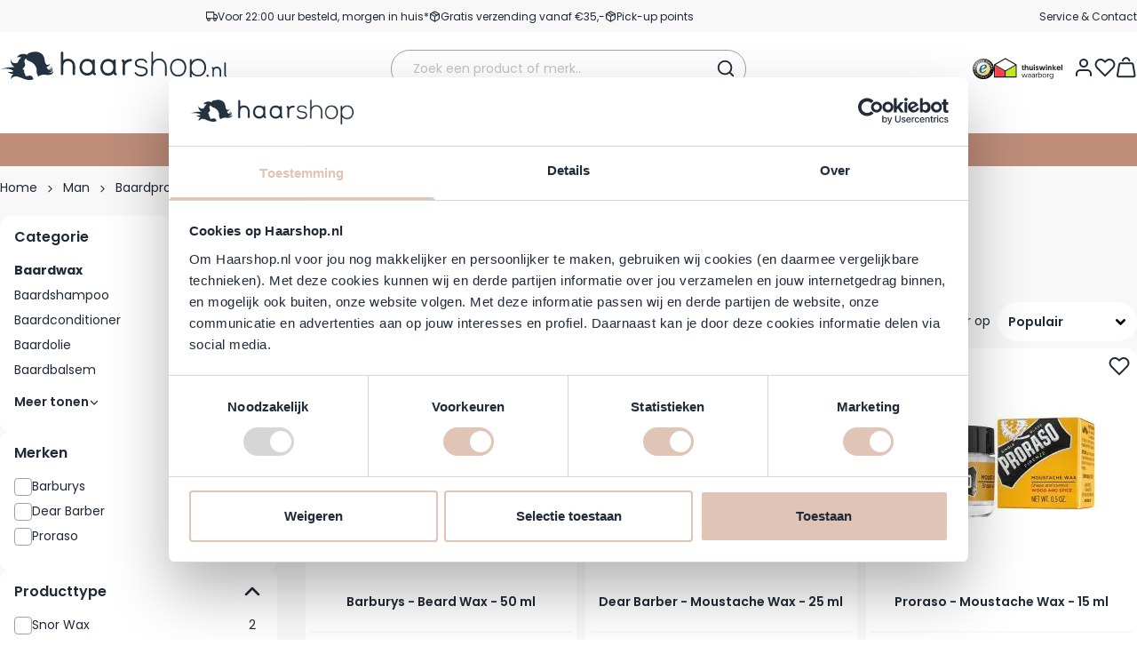

--- FILE ---
content_type: text/html; charset=UTF-8
request_url: https://www.haarshop.nl/man/baardproducten/baardwax
body_size: 109846
content:
<!doctype html>
<html lang="nl">
<head >
    <meta charset="utf-8"/>
<meta name="title" content="Baardwax - Baardproducten - Man"/>
<meta name="description" content="Haar & Beauty producten bij HaarShop.nl  ❤️️  Voordeling Geprijsd ✓ Vandaag besteld = Morgen in Huis ✓ GRATIS verzending boven € 35,-"/>
<meta name="robots" content="INDEX,FOLLOW"/>
<meta name="viewport" content="width=device-width, initial-scale=1"/>
<title>Baardwax - Baardproducten - Man</title>
<link  rel="stylesheet preload" type="text/css" as="style"  media="all" href="https://www.haarshop.nl/static/version1769017459/frontend/BigBridge/theme-haarshop/nl_NL/css/styles.css" />
<script  type="text/javascript"  defer="true" src="https://www.haarshop.nl/static/version1769017459/frontend/BigBridge/theme-haarshop/nl_NL/Haarshop_Performance/js/instant-page.js"></script>
<link rel="preload" as="font" crossorigin="anonymous" href="https://www.haarshop.nl/static/version1769017459/frontend/BigBridge/theme-haarshop/nl_NL/fonts/poppins-latin-400-normal.woff2" />
<link rel="preload" as="font" crossorigin="anonymous" href="https://www.haarshop.nl/static/version1769017459/frontend/BigBridge/theme-haarshop/nl_NL/fonts/poppins-latin-600-normal.woff2" />
<link rel="preload" as="font" crossorigin="anonymous" href="https://www.haarshop.nl/static/version1769017459/frontend/BigBridge/theme-haarshop/nl_NL/fonts/pt-sans_regular.woff2" />
<link  rel="canonical" href="https://www.haarshop.nl/man/baardproducten/baardwax" />
<link  rel="icon" type="image/x-icon" href="https://www.haarshop.nl/media/favicon/websites/1/Favicon_1.png" />
<link  rel="shortcut icon" type="image/x-icon" href="https://www.haarshop.nl/media/favicon/websites/1/Favicon_1.png" />
<meta name="google-site-verification" content="p2aSTWWEt9fbnTfECwFF-w6Ov2oTz0jdXZAi6mP-6Sc">
<meta name="google-site-verification" content="kD0y6K7279wk6jqy5e2mFzJgNIwL33VSL5CbJsyUs6E">
<meta name="facebook-domain-verification" content="a0a6xnohq4miiikqhmqdx6rcmj7rob">
<meta name="google-site-verification" content="IhauHUEdyKiwU5iJosBnzr6m9bEYKbYnK9Nfajbo8Ro">
<script>window._AutofillCallbackHandler = window._AutofillCallbackHandler || function(){};</script>
<meta name="p:domain_verify" content="08d7fb99662fbde80a84badb3c0000fa">
<script async type="text/javascript" src="https://squeezely.tech/p?hqs=1&m=SQ-25651427"></script>

<style>
.cataloglabel-top-right.cataloglabel-both {
height: 60px!important;
width: 60px!important;
}
@media all and (min-width: 768px) {
.cataloglabel-top-right.cataloglabel-both {
height: 75px!important;
width: 75px!important;
}
}
.catalog-category-view .cataloglabel-top-right.cataloglabel-both {
margin-top: 5px;
}
</style>
            <meta property="og:title" content="Baardwax&#x20;-&#x20;Baardproducten&#x20;-&#x20;Man">
<meta property="og:type" content="website">
<meta property="og:url" content="https://www.haarshop.nl/man/baardproducten/baardwax">
<meta property="og:description" content="Haar&#x20;&amp;&#x20;Beauty&#x20;producten&#x20;bij&#x20;HaarShop.nl&#x20;&#x20;&#x2764;&#xFE0F;&#xFE0F;&#x20;&#x20;Voordeling&#x20;Geprijsd&#x20;&#x2713;&#x20;Vandaag&#x20;besteld&#x20;&#x3D;&#x20;Morgen&#x20;in&#x20;Huis&#x20;&#x2713;&#x20;GRATIS&#x20;verzending&#x20;boven&#x20;&#x20AC;&#x20;35,-">
    <link rel="alternate" hreflang="nl" href="https://www.haarshop.nl/man/baardproducten/baardwax"/>
    <link rel="alternate" hreflang="de" href="https://www.haarshop.de/maenner/bartpflege/bartwichse"/>
    <link rel="alternate" hreflang="en" href="https://www.haarshop.com/man/beard-products/beard-wax"/>
<link rel="icon" href="https://www.haarshop.nl/static/version1769017459/frontend/BigBridge/theme-haarshop/nl_NL/images/haarshop-favicon.svg" type="image/svg+xml">
<link rel="apple-touch-icon" href="https://www.haarshop.nl/static/version1769017459/frontend/BigBridge/theme-haarshop/nl_NL/images/haarshop-apple-touch-icon.png">
<script data-ommit="true" nonce="dWZpYWxmcXo1cmUxdDhoNDd0b2xzMHh3cWxoYmIxMng=">var AEC = (function(){return {add: function(context, dataLayer){let element = context, qty = 1, variants = [], variant = [], variant_attribute_option = [], items = [];document.querySelectorAll('input[name=qty]:checked, [name=qty]').forEach(element => {qty = element.value;});qty = Math.abs(qty);if (isNaN(qty)){qty = 1;}if ('undefined' !== typeof jQuery){var form = jQuery(context).closest('form');if (form.length && typeof form.valid === 'function'){if (!form.valid()){return true;}}}if (!AEC.gtm()){if (element.dataset.click){AEC.Time.track(dataLayer, AEC.Const.TIMING_CATEGORY_ADD_TO_CART, element.dataset.name, element.dataset.category);(click => {new Function(click)();})(element.dataset.click);}return true;}if(element.dataset.configurable){document.querySelectorAll('[name^="super_attribute"]').forEach(attribute => {if (attribute.matches('select')){var name = attribute.getAttribute('name'), id = name.substring(name.indexOf('[') + 1, name.lastIndexOf(']'));if (attribute.selectedIndex){var option = attribute.options[attribute.selectedIndex];if (option){variants.push({id: id,option: option.label,text: option.text});}}}if (attribute.matches('input') && -1 != attribute.type.indexOf('radio')){if (attribute.parentNode.classList.contains('swatch-option-selected') || attribute.checked){Object.entries(AEC.SUPER).forEach(([key, super_attribute]) => {if (-1 != attribute.name.indexOf("super_attribute[" + super_attribute.id + "]")){let variant = {id: super_attribute.id,text:super_attribute.label,option: attribute.value};variants.push(variant);}});}}});/** * Colour Swatch support */if (!variants.length){Object.entries(AEC.SUPER).forEach(([key, attribute]) => {var swatch = document.querySelectorAll('div[attribute-code="' + attribute.code + '"], div[data-attribute-code="' + attribute.code + '"]');swatch.forEach(element => {let variant = {id: attribute.id,text:'',option: null};var select = element.querySelector('select');if (select){if (select.selectedIndex){var option = select.options[select.selectedIndex];if (option){variant.text = option.text;variant.option = option.value;}}}else {var span = element.querySelector('span.swatch-attribute-selected-option');if (span){variant.text = span.innerHTML;variant.option = span.parentNode.dataset.optionSelected;}}variants.push(variant);});});}if (!variants.length){AEC.EventDispatcher.trigger('ec.variants', variants);}var SUPER_SELECTED = [];for (var i = 0, l = variants.length; i < l; i++){for (var a = 0, b = AEC.SUPER.length; a < b; a++){if (AEC.SUPER[a].id == variants[i].id){var text = variants[i].text;if (AEC.useDefaultValues){AEC.SUPER[a].options.forEach(option => {if (parseInt(option.value_index) == parseInt(variants[i].option)){if (option.hasOwnProperty('admin_label')){text = option.admin_label;}else if (option.hasOwnProperty('store_label')){text = option.store_label;}}});}variant.push([AEC.SUPER[a].label,text].join(AEC.Const.VARIANT_DELIMITER_ATT));let tier_price = Number.parseFloat(element.dataset.price).toFixed(2);Object.entries(AEC.CONFIGURABLE_SIMPLES).forEach(([key, simple]) => {    if (simple.hasOwnProperty('configurations'))    {    Object.entries(simple.configurations).forEach(([key, configuration]) => {if (configuration.label === variants[i].option){let prices = [];Object.entries(simple.price_tier).forEach(([key, tier]) => {if (parseInt(qty) >= parseInt(tier.price_qty)){prices.push(Number.parseFloat(tier.price));}});if (prices.length){tier_price = prices.sort(function(a,b) { return a < b; }).pop();}}});    }});variant_attribute_option.push({attribute: variants[i].id,option: variants[i].option,price:tier_price});}}}if (!variant.length){if (element.dataset.click){AEC.Time.track(dataLayer, AEC.Const.TIMING_CATEGORY_ADD_TO_CART, element.dataset.name, element.dataset.category);(click => {new Function(click)();})(element.dataset.click);}return true;}}if (element.dataset.grouped){for (var u = 0, y = window.G.length; u < y; u++){let field = document.querySelector('[name="super_group[' + window.G[u].id + ']"]');if (field){(qty => {if (qty){let item = {'item_name': window.G[u].item_name,'item_id':     window.G[u].item_id,'price': window.G[u].price,'category': window.G[u].category,'item_brand':window.G[u].item_brand,'quantity': qty};Object.assign(item, item, AEC.GA4.transformCategories(element.dataset.category));items.push(item);}})(Math.abs(field.value));}}}else{let price = Number.parseFloat(element.dataset.price);if (element.dataset.hasOwnProperty('selection')){let selection = parseInt(element.dataset.selection);Object.entries(AEC.CONFIGURABLE_SIMPLES).forEach(([key, simple]) => {if (key == selection){if (simple.hasOwnProperty('price_tier')){Object.entries(simple.configurations).forEach(([key, configuration]) => {let prices = [];Object.entries(simple.price_tier).forEach(([key, tier]) => {if (parseInt(qty) >= parseInt(tier.price_qty)){prices.push(Number.parseFloat(tier.price));}});if (prices.length){price = prices.sort(function(a,b) { return a < b; }).pop();}});}}});}let item = {'item_name': element.dataset.name,'item_id':     1 === parseInt(element.dataset.useSimple) ? element.dataset.simpleId : element.dataset.id,'price': price,'item_brand':element.dataset.brand,'item_variant':variant.join(AEC.Const.VARIANT_DELIMITER),'variants':variants,'category':element.dataset.category,'quantity': qty,'currency':AEC.currencyCode,'google_business_vertical':element.dataset.googleBusinessVertical,'index': 0};if (1 === parseInt(element.dataset.useSimple)) {item['item_parent_id'] = element.dataset.id;}Object.assign(item, item, AEC.GA4.transformCategories(element.dataset.category));items.push(item);}let value_combined = 0;for (var i = 0, l = items.length; i < l; i++){value_combined += (Number.parseFloat(items[i].price) * Number.parseInt(items[i].quantity));(function(item){Object.entries(AEC.parseJSON(element.dataset.attributes)).forEach(([key, value]) => {item[key] = value;});let options = [];Object.entries(AEC.parseJSON(element.dataset.options)).forEach(([key, name]) => {let option = document.querySelector('[name="options[' + key + ']"]'), value = null;if (!option){option = document.querySelector('[name="options[' + key + '][]"]');}switch(true){case option instanceof HTMLInputElement: case option instanceof HTMLTextAreaElement: value = option.value;break;case option instanceof HTMLSelectElement: value = option.options[option.selectedIndex].text;break;}if (value){options.push({ name: name, value: value });}});if (options.length){item['options'] = options;}})(items[i]);}var data = {'event':'add_to_cart','eventLabel': element.dataset.name,'ecommerce': {'currency': AEC.currencyCode,'value':value_combined,'item_list_id': element.dataset.list,'item_list_name': element.dataset.list,'items': items,'options': variant_attribute_option},'currentStore': element.dataset.store};if (AEC.useDefaultValues){data['currentStore'] = AEC.storeName;}/** * Notify listeners */this.EventDispatcher.trigger('ec.add.data', data);/** * Track event */AEC.CookieConsent.queue(() => {AEC.Cookie.add(data).push(dataLayer);/** * Track time  */AEC.Time.track(dataLayer, AEC.Const.TIMING_CATEGORY_ADD_TO_CART, element.dataset.name, element.dataset.category);}).process();/** * Save backreference */if (AEC.localStorage){(function(items){for (var i = 0, l = items.length; i < l; i++){AEC.Storage.reference().set({id: items[i].item_id,category: items[i].category});}})(items);}if (AEC.facebook){if ("function" === typeof fbq){(function(product, items, fbq){var content_ids = [], price = 0;for (var i = 0, l = items.length; i < l; i++){content_ids.push(items[i].item_id);price += parseFloat(items[i].price);}(function(callback){if (AEC.Const.COOKIE_DIRECTIVE){AEC.CookieConsent.queue(callback).process();}else {callback.apply(window,[]);}})((function(product, content_ids, price){return function(){if ('undefined' === typeof variants){variants = [];}fbq('track', 'AddToCart', {content_name: product,content_ids: content_ids,content_type: !variants.length ? 'product' : 'product_group',value: price,currency: AEC.currencyCode}, { eventID: AEC.UUID.generate({ event: 'AddToCart'})});};})(product, content_ids, price));})(element.dataset.name, items, fbq);}}if (AEC.tiktok){if ('undefined' !== typeof ttq){(function(product, items, ttq){var contents = [], price = 0;for (var i = 0, l = items.length; i < l; i++){contents.push({content_id: items[i].item_id,content_name: items[i].item_name,quantity: items[i].quantity,brand:     items[i].item_brand,price: items[i].price});price += parseFloat(items[i].price);}(function(callback){if (AEC.Const.COOKIE_DIRECTIVE){AEC.CookieConsent.queue(callback).process();}else {callback.apply(window,[]);}})((function(product, content_ids, price){return function(){AEC.TikTok.event('AddToCart', {contents: contents,content_type:'product',value: price,currency: AEC.currencyCode,}, { event_id: AEC.UUID.generate({ event: 'AddToCart'})});};})(product, contents, price));})(element.dataset.name, items, ttq);}}if (element.dataset.click){(click => {new Function(click)();})(element.dataset.click);}return true;},addSwatch: function(context,dataLayer){var element = context;if (window.jQuery) {  jQuery(document).on('ajax:addToCart', function(){var attributes = [];Object.entries(AEC.parseJSON(element.dataset.swatch)).forEach(([key, value]) => {attributes.push(value);});var option = document.querySelector('.swatch-option.selected');if (!option){let form = jQuery(element).parents('form:first');if (form){let selected = [];Object.entries(attributes).forEach(([key, value]) => {let e = form.find('input[name="super_attribute[' + value.attribute_id + ']"]');if (e.length > 0){if (e.get(0).dataset.hasOwnProperty('label')){let a = e.get(0).dataset.label;let b = value.attribute_label;selected.push([b,a].join(AEC.Const.VARIANT_DELIMITER_ATT));}else if(e.get(0).dataset.hasOwnProperty('attrName')){let a = e.get(0).value;let b = value.attribute_label;selected.push([b,a].join(AEC.Const.VARIANT_DELIMITER_ATT));}}});variant = [selected].join(AEC.Const.VARIANT_DELIMITER);}}else {variant = [[attributes[0].attribute_label, option.getAttribute('aria-label')].join(AEC.Const.VARIANT_DELIMITER_ATT)].join(AEC.Const.VARIANT_DELIMITER);}let items = [];let item =  {'item_name': element.dataset.name,'item_id':     element.dataset.id,'price': element.dataset.price,'category': element.dataset.category,'item_brand':element.dataset.brand,'item_variant':variant,'item_list_name': element.dataset.list,'item_list_id': element.dataset.list,'quantity': 1,'index':element.dataset.position};Object.assign(item, item, AEC.GA4.transformCategories(element.dataset.category));/** * Track event */AEC.Cookie.add({'event': 'add_to_cart','currency':AEC.currencyCode,'eventLabel': element.dataset.name,'item_list_id': element.dataset.list,'item_list_name': element.dataset.list,'ecommerce': {'items': [item]},'currentStore': element.dataset.store}).push(dataLayer);/** * Track time  */AEC.Time.track(dataLayer, AEC.Const.TIMING_CATEGORY_ADD_TO_CART, element.dataset.name, element.dataset.category);});}return true;},click: function(context,dataLayer){var element = context;if (!AEC.gtm()){AEC.Time.track(dataLayer, AEC.Const.TIMING_CATEGORY_PRODUCT_CLICK, element.dataset.name, element.dataset.category);return true;}var item = {'item_name': element.dataset.name,'item_id': element.dataset.id,'price': element.dataset.price,'item_brand':element.dataset.brand,'quantity': element.dataset.quantity,'index':element.dataset.position,'category':element.dataset.category,'currency':AEC.currencyCode};Object.entries(AEC.parseJSON(element.dataset.attributes)).forEach(([key, value]) => {item[key] = value;});Object.assign(item, item, AEC.GA4.augmentCategories(item));var data = {'event': 'select_item','eventLabel': element.dataset.name,'item_list_id': element.dataset.list, 'item_list_name': element.dataset.list,'ecommerce': {'items': [item]},         'currentStore': element.dataset.store};/** * Push data */AEC.CookieConsent.queue(() => {AEC.Cookie.click(data).push(dataLayer);}).process();/** * Track time  */AEC.Time.track(dataLayer, AEC.Const.TIMING_CATEGORY_PRODUCT_CLICK, element.dataset.name, element.dataset.category);if (element.dataset.click){(click => {new Function(click)();})(element.dataset.click);}return true;},remove: function(context, dataLayer){var element = context;if (!AEC.gtm()){AEC.Time.track(dataLayer, AEC.Const.TIMING_CATEGORY_REMOVE_FROM_CART, element.dataset.name, element.dataset.category);}var item = {'item_name': element.dataset.name,'item_id': element.dataset.id,'price': parseFloat(element.dataset.price),'category': element.dataset.category,'item_brand':element.dataset.brand,'quantity': element.dataset.quantity,'currency': AEC.currencyCode};Object.entries(AEC.parseJSON(element.dataset.attributes)).forEach(([key, value]) => {item[key] = value;});Object.assign(item, item, AEC.GA4.augmentCategories(item));var data = {'event': 'remove_from_cart','eventLabel': element.dataset.name,'ecommerce': {'item_list_id':  element.dataset.list,'item_list_name':  element.dataset.list,'items': [item]}};AEC.EventDispatcher.trigger('ec.remove.data', data);let executor = params =>{let form = document.createElement("form");form.setAttribute('method', 'post');form.setAttribute('action', params.action);let formKey = jQuery.cookie('form_key');if (formKey){params.data['form_key'] = formKey;}Object.entries(params.data).forEach(([name, value]) => {let input = document.createElement('input');input.setAttribute('type', 'text');input.setAttribute('name',  name);input.setAttribute('value', value);form.append(input);});document.querySelector("body").appendChild(form);form.submit();};if (AEC.Message.confirm){require(['Magento_Ui/js/modal/confirm'], function(confirmation) {    confirmation(    {        title: AEC.Message.confirmRemoveTitle,        content: AEC.Message.confirmRemove,        actions:         {            confirm: function()            {            /** * Track event */AEC.Cookie.remove(data).push(dataLayer);/** * Track time  */AEC.Time.track(dataLayer, AEC.Const.TIMING_CATEGORY_REMOVE_FROM_CART, element.dataset.name);/** * Execute standard data-post */executor(AEC.parseJSON(element.dataset.postAction));            },            cancel: function()            {            return false;            },            always: function()            {            return false;            }        }    });});}else {/** * Track event */AEC.Cookie.remove(data).push(dataLayer);/** * Track time  */AEC.Time.track(dataLayer, AEC.Const.TIMING_CATEGORY_REMOVE_FROM_CART, element.dataset.name);executor(AEC.parseJSON(element.dataset.postAction));}return false;},wishlist: function(context, dataLayer){var element = context;if (!AEC.gtm()){/** * Track time  */AEC.Time.track(dataLayer, AEC.Const.TIMING_CATEGORY_PRODUCT_WISHLIST, element.dataset.name,'Wishlist');return true;}let attributes = JSON.parse(element.dataset.eventAttributes);/** * Track event */AEC.Cookie.wishlist({event: element.dataset.event,eventLabel: element.dataset.eventLabel,ecommerce: {items: attributes.items}}).push(dataLayer);return true;},wishlistRemove: function(context, dataLayer){var element = context;if (!AEC.gtm()){/** * Track time  */AEC.Time.track(dataLayer, AEC.Const.TIMING_CATEGORY_PRODUCT_WISHLIST, element.dataset.name,'Wishlist');return true;}let attributes = JSON.parse(element.dataset.eventAttributes);/** * Track event */AEC.Cookie.wishlistRemove({event: element.dataset.event,eventLabel: element.dataset.eventLabel,ecommerce: {items: attributes.items}}).push(dataLayer);return true;},compare: function(context, dataLayer){var element = context;if (!AEC.gtm()){/** * Track time  */AEC.Time.track(dataLayer, AEC.Const.TIMING_CATEGORY_PRODUCT_COMPARE, element.dataset.name,'Compare');return true;}let attributes = JSON.parse(element.dataset.eventAttributes);AEC.Cookie.compare({event: element.dataset.event,eventLabel: element.dataset.eventLabel,ecommerce: {items: attributes.items}}).push(dataLayer);return true;},Bind: (function(){return {apply: function(parameters){/** * Merge persistent storage */AEC.Persist.merge();/** * Push private data */AEC.Cookie.pushPrivate();document.addEventListener('DOMContentLoaded',() => {document.body.addEventListener('catalogCategoryAddToCartRedirect', () => {dataLayer.push({event: AEC.Const.CATALOG_CATEGORY_ADD_TO_CART_REDIRECT_EVENT});});});if (parameters){if (parameters.performance){if (window.performance){window.onload = function(){setTimeout(function(){    var time = performance.timing.loadEventEnd - performance.timing.responseEnd;        var timePayload =     {    'event':'performance',    'performance':    {    'timingCategory':'Load times',    'timingVar':'load',    'timingValue': (time % 60000)    }    };        switch(window.google_tag_params.ecomm_pagetype)    {    case 'home':        timePayload.performance.timingLabel = 'Home';        AEC.CookieConsent.queue(() =>             {            dataLayer.push(timePayload);            }).process();        break;    case 'product':        timePayload.performance.timingLabel = 'Product';        AEC.CookieConsent.queue(() =>             {            dataLayer.push(timePayload);            }).process();        break;        case 'category':        timePayload.performance.timingLabel = 'Category';        AEC.CookieConsent.queue(() =>             {            dataLayer.push(timePayload);            }).process();        break;    }    }, 0);};}}}return this;}};})(),Time: (function(){var T = {event: 'trackTime',timingCategory:'',timingVar:'',timingValue:-1,timingLabel:''};var time = new Date().getTime();return {track: function(dataLayer, category, variable, label){T.timingValue = (new Date().getTime()) - time;if (category){T.timingCategory = category;}if (variable){T.timingVar = variable;}if (label){T.timingLabel = label;}dataLayer.push(T);},trackContinue: function(dataLayer, category, variable, label){this.track(dataLayer, category, variable, label);time = new Date().getTime();}};})(),Persist:(function(){var DATA_KEY = 'persist'; var proto = 'undefined' != typeof Storage ? {push: function(key, entity){/** * Get data */var data = this.data();/** * Push data */data[key] = entity;/** * Save to local storage */localStorage.setItem(DATA_KEY, JSON.stringify(data));return this;},data: function(){var data = localStorage.getItem(DATA_KEY);if (null !== data){return JSON.parse(data);}return {};},merge: function(){var data = this.data();var push = {persist: {}};for (var i in data){push.persist[i] = data[i];}dataLayer.push(push);return this;},clear: function(){/** * Reset private local storage */localStorage.setItem(DATA_KEY,JSON.stringify({}));return this;}} : {push: function(){}, merge: function(){},clear: function(){}};/** * Constants */proto.CONST_KEY_PROMOTION = 'persist_promotion';return proto;})(),Checkout: (function(){return {init: false,data: {},tracked: {},getData: function(){return this.data;},getPayload: function(){if (this.data && this.data.hasOwnProperty('payload')){return this.data.payload;}return {error: 'Missing checkout payload data'};},step: function(previous, current, currentCode){if (!this.init){return this.fail('Step tracking requires a checkout page.');}if (this.data && this.data.hasOwnProperty('ecommerce')){this.data.ecommerce['step'] = ++current;/** * Notify listeners */AEC.EventDispatcher.trigger('ec.checkout.step.data', this.data);/** * Track checkout step */AEC.Cookie.checkout(this.data).push(dataLayer);}return this;},stepOption: function(step, option){if (!option){return this;}if (!this.init){return this.fail('Step option tracking requires a checkout page.');}if (!option.toString().length){return this;}var data = {    'event': 'checkoutOption',    'ecommerce':     {    'checkout_option':     {    'actionField':     {    'step': step,    'option': option    }    }    }        };/** * Notify listeners */AEC.EventDispatcher.trigger('ec.checkout.step.option.data', data);/** * Track checkout option */AEC.CookieConsent.queue(() => {AEC.Cookie.checkoutOption(data).push(dataLayer);}).process();return this;},fail: function(message){console.log(message);return this;}};})(),Cookie: (function(){return {data: null,privateData: null,reset: function(){if (AEC.reset){dataLayer.push({ ecommerce: null });}return dataLayer;},push: function(dataLayer, consent){consent = typeof consent !== 'undefined' ? consent : true;if (this.data){this.reset().push(this.data);/** * Reset data to prevent further push */this.data = null;}return this;},pushPrivate: function(){var data = this.getPrivateData();if (data){dataLayer.push({privateData: data});}return this;},augment: function(products){/** * Parse data & apply local reference */var reference = AEC.Storage.reference().get();if (reference){for (var i = 0, l = products.length; i < l; i++){for (var a = 0, b = reference.length; a < b; a++){if (products[i].item_id.toString().toLowerCase() === reference[a].id.toString().toLowerCase()){products[i].category = reference[a].category;}}}}products.forEach(product => {if (product.hasOwnProperty('category')){let categories = product.category.split(/\//);if (categories.length){let index = 2;categories.forEach(category => {product['item_category' + index] = category;});}}});return products;},click: function(data){AEC.EventDispatcher.trigger('ec.cookie.click.data', data);this.data = data;return this;},add: function(data){AEC.EventDispatcher.trigger('ec.cookie.add.data', data);this.data = data;return this;},remove: function(data){AEC.EventDispatcher.trigger('ec.cookie.remove.item.data', data);this.data = data;if (AEC.localStorage){this.data.ecommerce.items = this.augment(this.data.ecommerce.items);}return this;},compare: function(data){AEC.EventDispatcher.trigger('ec.cookie.compare.data', data);this.data = data;return this;},wishlist: function(data){AEC.EventDispatcher.trigger('ec.cookie.wishlist.data', data);this.data = data;return this;},wishlistRemove: function(data){AEC.EventDispatcher.trigger('ec.cookie.wishlist.remove.data', data);this.data = data;return this;},update: function(data){AEC.EventDispatcher.trigger('ec.cookie.update.item.data', data);this.data = data;return this;},visitor: function(data){AEC.EventDispatcher.trigger('ec.cookie.visitor.data', data);this.data = (function(data, privateData){if (privateData){if (privateData.hasOwnProperty('visitor')){data.visitorId    = privateData.visitor.visitorId;data.visitorLoginState = privateData.visitor.visitorLoginState;}}return data;})(data, AEC.Cookie.getPrivateData());return this;},detail: function(data){AEC.EventDispatcher.trigger('ec.cookie.detail.data', data);this.data = data;return this;},purchase: function(data){AEC.EventDispatcher.trigger('ec.cookie.purchase.data', data);this.data = data;if (AEC.localStorage){this.data.ecommerce.purchase.items = this.augment(this.data.ecommerce.purchase.items);}return this;},impressions: function(data){AEC.EventDispatcher.trigger('ec.cookie.impression.data', data);this.data = data;return this;},checkout: function(data){AEC.EventDispatcher.trigger('ec.cookie.checkout.step.data', data);this.data = data;if (AEC.localStorage){this.data.ecommerce.items = this.augment(this.data.ecommerce.items);}return this;},checkoutOption: function(data){AEC.EventDispatcher.trigger('ec.cookie.checkout.step.option.data', data);this.data = data;return this;},promotion: function(data){AEC.EventDispatcher.trigger('ec.cookie.promotion.data', data);this.data = data;return this;},promotionClick: function(data, element){AEC.EventDispatcher.trigger('ec.cookie.promotion.click', data,    {element: element   });this.data = data;return this;},remarketing: function(data){AEC.EventDispatcher.trigger('ec.cookie.remarketing.data', data);this.data = data;return this;},getPrivateData: function(){if (!this.privateData){var cookie = this.get('privateData');if (cookie){this.privateData = this.parse(cookie);}}return this.privateData;},set: function(name, value, days){if (!days){days = 30;} let date = new Date();                        date.setTime(date.getTime() + (days * 24 * 60 * 60 * 1000));                    document.cookie = name + "=" + value + "; expires=" + date.toGMTString() + "; path=/";                return this;},get: function(name){var start = document.cookie.indexOf(name + "="), len = start + name.length + 1;if ((!start) && (name != document.cookie.substring(0, name.length))) {    return null;}if (start == -1) {return null;}var end = document.cookie.indexOf(String.fromCharCode(59), len);if (end == -1) {end = document.cookie.length;}return decodeURIComponent(document.cookie.substring(len, end));},unset: function(name) {                   document.cookie = name + "=" + "; path=/; expires=" + (new Date(0)).toUTCString();                                return this;            },parse: function(json){var json = decodeURIComponent(json.replace(/\+/g, ' '));                return JSON.parse(json);}};})(),CookieConsent: (function(){return {scripts: [],chain: {},endpoints:{},cookies: {},consent: [],nonce: {},widget: {display: false,color: 'rgba(0,0,0,1)',colorEnd: 'rgba(0,0,0,1)'},queue: function(callback, event){event = typeof event !== 'undefined' ? event : AEC.Const.COOKIE_DIRECTIVE_CONSENT_GRANTED_EVENT;if (!this.chain.hasOwnProperty(event)){this.chain[event] = [];}switch(AEC.Const.COOKIE_DIRECTIVE_ENGINE){case 4:callback = (callback => {return function(){/** * Chnage to dispatch event only when Onetrust is loaded */if (false){if ('undefined' !== typeof OneTrust){OneTrust.OnConsentChanged(() => {callback.apply(this);});if (window.OnetrustActiveGroups){let groups = window.OptanonActiveGroups.split(',').filter(String);if (groups.includes('C0001','C0002','C0003','C0004','C0005')){callback.apply(this);}}}}else {callback.apply(this);}}})(callback);break;}this.chain[event].push(callback);return this;},dispatch: function(consent){/** * Essential cookies */AEC.Const.COOKIE_DIRECTIVE_CONSENT_GRANTED = true;/** * Push consent to dataLayer */dataLayer.push(consent);return this.process(consent.event);},process: function(event){event = typeof event !== 'undefined' ? event : AEC.Const.COOKIE_DIRECTIVE_CONSENT_GRANTED_EVENT;if (this.getConsent(event)){this.dequeue(event);}else if (AEC.Const.COOKIE_DIRECTIVE_OVERRIDE_DECLINE){this.dequeue(event);}else {if (4 === AEC.Const.COOKIE_DIRECTIVE_ENGINE){/** * Chnage to dispatch event only when Onetrust is loaded */if (false){(event => {window.addEventListener('onetrust_loaded', e => {if (this.getConsent(event)){this.dequeue(event);}});})(event);}else {this.dequeue(event);}}}return this;},dequeue: function(event){if (this.chain.hasOwnProperty(event)){try {let response;this.chain[event].forEach(fn => {response = fn.apply(this,[]);});}catch (e){console.debug(e);}this.chain[event] = [];}return this;},getConsent: function(event){switch(AEC.Const.COOKIE_DIRECTIVE_ENGINE){case 0:if (!AEC.Const.COOKIE_DIRECTIVE){return true;}break;case 1: if (1 == AEC.Cookie.get(event)){return true;}if (this.consent.includes(event)){return true;}break;case 4:if (window.OnetrustActiveGroups){let groups = window.OptanonActiveGroups.split(',').filter(String);if (groups.includes('C0001','C0002','C0003','C0004','C0005')){return true;}}break;default: return true;}return false;},acceptGoogleConsent: function(segments){if ('function' === typeof gtag){const consentMode = true === AEC.Const.COOKIE_DIRECTIVE_SEGMENT_MODE ? {ad_storage: -1 !== segments.indexOf('cookieConsentMarketingGranted')? 'granted' : 'denied',security_storage:-1 !== segments.indexOf('cookieConsentGranted')? 'granted' : 'denied',functionality_storage:-1 !== segments.indexOf('cookieConsentGranted')   ? 'granted' : 'denied',personalization_storage:-1 !== segments.indexOf('cookieConsentPreferencesGranted') ? 'granted' : 'denied',analytics_storage:-1 !== segments.indexOf('cookieConsentAnalyticsGranted')? 'granted' : 'denied',ad_user_data:    -1 !== segments.indexOf('cookieConsentUserdata')? 'granted' : 'denied',ad_personalization:    -1 !== segments.indexOf('cookieConsentPersonalization')? 'granted' : 'denied'} : {ad_storage: 'granted',security_storage:'granted',functionality_storage:'granted',personalization_storage:'granted',analytics_storage:'granted',ad_user_data:'granted',ad_personalization:'granted'};/** * Update consent */gtag('consent','update',consentMode);/** * Update localStorage */        localStorage.setItem('consentMode', JSON.stringify(consentMode));                /**         * Dispatch custom event         */        window.dispatchEvent(new CustomEvent("consent_accept", { detail: { consentMode: consentMode, segments: segments } }));}return this;},acceptConsent: function(event){return this.dispatch({ event:event });},declineConsent: function(event){return this.dispatch({ event:event });},declineGoogleConsent: function(){if ('function' === typeof gtag){const consentMode = {ad_storage: 'denied',security_storage:'denied',functionality_storage:'denied',personalization_storage:'denied',analytics_storage:'denied',ad_user_data:'denied',ad_personalization:'denied'};/** * Update consent */gtag('consent','update',consentMode);/** * Update localStorage */        localStorage.setItem('consentMode', JSON.stringify(consentMode));        /**         * Dispatch custom event         */        window.dispatchEvent(new CustomEvent("consent_decline",{ detail: { consentMode: consentMode } }));}return this;},setEndpoints: function(endpoints){this.endpoints = endpoints;return this;},getConsentDialog: function(dataLayer){var endpoints = this.endpoints;if (1 == AEC.Cookie.get(AEC.Const.COOKIE_DIRECTIVE_CONSENT_DECLINE_EVENT)){AEC.CookieConsent.declineGoogleConsent([AEC.Const.COOKIE_DIRECTIVE_CONSENT_DECLINE_EVEN]).getWidget();return true;}if (1 != AEC.Cookie.get(AEC.Const.COOKIE_DIRECTIVE_CONSENT_GRANTED_EVENT)){this.renderConsentDialog(dataLayer);}else {if (AEC.Const.COOKIE_DIRECTIVE_SEGMENT_MODE){(segments => {let grant = [];for (var i = 0, l = segments.length; i < l;i++){if (1 == AEC.Cookie.get(segments[i])){grant.push(segments[i]);}}AEC.CookieConsent.acceptGoogleConsent(grant).getWidget();grant.forEach(segment => {AEC.CookieConsent.acceptConsent(segment);});})(AEC.Const.COOKIE_DIRECTIVE_SEGMENT_MODE_EVENTS);}else {AEC.CookieConsent.acceptConsent(AEC.Const.COOKIE_DIRECTIVE_CONSENT_GRANTED_EVENT).getWidget();window.dispatchEvent(new CustomEvent("consent_accept", { detail: { consentMode: null, segments: [AEC.Const.COOKIE_DIRECTIVE_CONSENT_GRANTED_EVENT] } }));}}},closeConsentDialog: function(directive){directive.remove();this.getWidget();return this;},renderConsentDialog: function(dataLayer){let template = document.querySelector('template[data-consent]');(endpoints => {var directive = (body => {body.insertAdjacentHTML('beforeend', template.innerHTML);return body.lastElementChild;})(document.body);let uuid = AEC.Cookie.get('cookieUuid');if (uuid){directive.querySelector('[data-consent-uuid').innerHTML = uuid;}let check_default = Number(directive.dataset.check);directive.querySelectorAll('input[type=checkbox][data-consent]').forEach(checkbox => {checkbox.checked = AEC.CookieConsent.getConsent(checkbox.dataset.consent) ? true : (!uuid && check_default ? true : false);});directive.querySelector('[data-consent-uuid-wrapper]').style.display = uuid ? 'block' : 'none';(directive => {let listener = event => {if (event.key === 'Escape')         {        AEC.CookieConsent.closeConsentDialog(directive).acquireProxyCookies();        }};document.addEventListener('keydown', event => {listener(event);document.removeEventListener('keydown', listener);});})(directive);directive.querySelectorAll('a.customize').forEach(element => {let customize = directive.querySelector('.ec-gtm-cookie-directive-customize');element.addEventListener('click', event => {if ('block' === customize.style.display){directive.querySelector('a.action.accept').style.display = 'none';customize.style.display = 'none';}else {directive.querySelector('a.action.accept').style.display = 'block';customize.style.display = 'block';}event.target.innerHTML = 'block' === customize.style.display ? event.target.dataset.hide : event.target.dataset.show;});});directive.querySelectorAll('a.ec-gtm-cookie-directive-note-toggle').forEach(element => {element.addEventListener('click', event => {if ('block' === event.target.nextElementSibling.style.display){event.target.nextElementSibling.style.display = 'none';}else {directive.querySelectorAll('.ec-gtm-cookie-directive-note').forEach(note => {note.previousElementSibling.innerHTML = note.previousElementSibling.dataset.show;note.style.display = 'none';});event.target.nextElementSibling.style.display = 'block';}event.target.innerHTML = 'block' === event.target.nextElementSibling.style.display ? event.target.dataset.hide : event.target.dataset.show;});});directive.querySelectorAll('a.accept').forEach(element => {element.addEventListener('click', event => {event.target.text = event.target.dataset.confirm;var grant = [...directive.querySelectorAll('[name="cookie[]"]:checked')].map(element => { return element.value });grant.unshift('cookieConsentGranted');AEC.CookieConsent.acceptGoogleConsent(grant);AEC.Request.post(endpoints.cookie, { cookie: grant }, response => {Object.keys(response).forEach(event => {AEC.CookieConsent.acceptConsent(event);});AEC.CookieConsent.closeConsentDialog(directive).acquireProxyCookies();});});});directive.querySelectorAll('a.accept-all').forEach(element => {element.addEventListener('click', event => {event.target.text = event.target.dataset.confirm;[...directive.querySelectorAll('[name="cookie[]"]')].forEach(element => {element.checked = true;});var grant = [...directive.querySelectorAll('[name="cookie[]"]:checked')].map(element => { return element.value });grant.unshift('cookieConsentGranted');AEC.CookieConsent.acceptGoogleConsent(grant);AEC.Request.post(endpoints.cookie, { cookie: grant }, response => {Object.keys(response).forEach(event => {AEC.CookieConsent.acceptConsent(event);});AEC.CookieConsent.closeConsentDialog(directive).acquireProxyCookies();});});});directive.querySelectorAll('a.decline').forEach(element => {element.addEventListener('click', event => {[...directive.querySelectorAll('[name="cookie[]"]')].forEach(element => {element.checked = false;});AEC.CookieConsent.declineGoogleConsent();AEC.Request.post(endpoints.cookie, { decline: true }, response => {Object.keys(response).forEach(event => {AEC.CookieConsent.declineConsent(event);});AEC.CookieConsent.closeConsentDialog(directive).acquireProxyCookies();});});});directive.querySelectorAll('a.close').forEach(element => {element.style.display = AEC.Const.COOKIE_DIRECTIVE_CONSENT_GRANTED ? 'block' : 'none';element.addEventListener('click', event => {AEC.CookieConsent.closeConsentDialog(directive).acquireProxyCookies();});});})(this.endpoints);return this;},acquireProxyCookies: function(){const acquire = localStorage.getItem("acquire");if (!acquire){(context => {setTimeout(() => {let cookies = Object.fromEntries(document.cookie.split('; ').map(c => c.split('=')));Object.entries(cookies).forEach(([name, value]) => {if (!context.cookies.hasOwnProperty(name)){context.cookies[name] = true;}});AEC.Request.post(context.endpoints.cookieConsent, { cookies: context.cookies }, response => {return true;});},1000);})(this);localStorage.setItem("acquire", true);}return this;},setProxy: function(){(context =>{new MutationObserver((mutations) => {mutations.forEach((mutation) => {[...mutation.addedNodes].forEach(node => {if (node.nodeType !== 1) {return;}if (node.matches('script') && node.dataset && node.dataset.hasOwnProperty('consent')) {context.scripts.push({script:  node,parent:  node.parentNode ? node.parentNode : document.head,segment: node.dataset.consent});[...node.attributes].forEach((attr) => {if (attr.name.startsWith('defer')) {node.removeAttribute(attr.name);}});node.remove();}});});}).observe(document.documentElement, { childList: true, subtree: true });})(this);    return this;},setReflect: function(fn, strategy){Reflect.setPrototypeOf(document, new Proxy(Reflect.getPrototypeOf(document), {set(target, key, value, thisArg) {if (key === 'cookie') {let cookie = value.split('=')[0];window.dispatchEvent(new CustomEvent("captured_cookie",{ detail: { cookie: { name: cookie, value: value } }}));}return Reflect.set(...arguments)}}));if (1 == strategy){const originalSetAttribute = HTMLScriptElement.prototype.setAttribute;Object.defineProperties(HTMLScriptElement.prototype,{src: {set: function(value) {if (!AEC.CookieConsent.getConsent(AEC.Const.COOKIE_DIRECTIVE_CONSENT_GRANTED_EVENT) && !this.dataset.hasOwnProperty('materialize') && -1 === value.indexOf(BASE_URL)){this.setAttribute('type',   'text/template');this.setAttribute('data-consent', AEC.Const.COOKIE_DIRECTIVE_CONSENT_GRANTED_EVENT);}this.setAttribute('src', value);},get: function() {return this.getAttribute('src');}},setAttribute: {value: function(name, value) {if (name === 'src') {if (!AEC.CookieConsent.getConsent(AEC.Const.COOKIE_DIRECTIVE_CONSENT_GRANTED_EVENT) && !this.dataset.hasOwnProperty('materialize') && -1 === value.indexOf(BASE_URL)){this.setAttribute('type',   'text/template');this.setAttribute('data-consent', AEC.Const.COOKIE_DIRECTIVE_CONSENT_GRANTED_EVENT);}}return originalSetAttribute.call(this, name, value);},writable: true,configurable: true}});}window.addEventListener('captured_cookie', event => {this.cookies[event.detail.cookie.name] = event.detail.cookie.value;});fn.apply(this,[this]);},setAsses: function(asses){asses = asses || [];if (asses.length){setTimeout(() => {let cookies = Object.fromEntries(document.cookie.split('; ').map(c => c.split('=')));let result = [];Object.entries(cookies).forEach(([name, value]) => {if(!asses.includes(name)){result.push(name);}});let debug = document.createElement('div');Object.assign(debug.style, {position: 'fixed',width: '85%',maxWidth: '600px',bottom: '30px',left: '20px',padding: '20px',borderRadius: '2px',color: 'rgba(0,0,0,1)',background: 'rgba(255, 198, 75, 0.95)',dropShadow: '0px 0px 2px',zIndex: 9999});if (result.length){result.unshift('');result.unshift('We have identified the following cookies that might be set prior to consent.');}else {result.push('No NON-ESSENTIAL cookies found.');}result.push('');result.push('<small>Once done, remember to disable Test mode in Stores -> Configuration -> Anowave -> Cookie Consent Mode V2 -> Test Mode OR delete <strong>asses</strong> cookie manually.</small>');debug.innerHTML = result.join('<br />');document.body.appendChild(debug);},1000);}return this;},pickup: function(event){document.querySelectorAll('script[data-consent]').forEach(script => {let segment = script.dataset.consent;if (-1 != event.detail.segments.indexOf(segment)){delete script.dataset.consent;this.materialize(script, this.nonce, event.detail.segments);}});this.scripts.forEach(script => {if (-1 != event.detail.segments.indexOf(script.segment)){this.materialize(script.script, this.nonce, event.detail.segments);}});return this;},materialize: function(script, nonce, segments){let tag = document.createElement('script');tag.type = "text/javascript";tag.innerHTML = script.innerHTML;tag.dataset.materialize = true;if (script.getAttribute('src')){tag.src = script.src;}tag.setAttribute('nonce', nonce);if (script.parentNode){script.parentNode.appendChild(tag);script.parentNode.removeChild(script);}else {document.body.appendChild(tag);}},setNonce: function(nonce){this.nonce = nonce;return this;},setWidget: function(config){config = config || {};this.setAsses(config.asses).setProxy().setNonce(config.nonce).setEndpoints(config.endpoints);    (context =>     {    let block = {};        window.addEventListener('consent_accept', event =>     {context.consent = event.detail.segments;    context.pickup(event);new MutationObserver((mutations) => {mutations.forEach((mutation) => {[...mutation.addedNodes].forEach(node => {if (node.nodeType !== 1) {return;}if (node.matches('script') && -1 != node.type.indexOf('text/template')) {                        let segment = node.dataset.consent;if (-1 != event.detail.segments.indexOf(segment)){delete node.dataset.consent;context.materialize(node, this.nonce. event.detail.segments);}}});});}).observe(document.documentElement, { childList: true, subtree: true });    });    })(this);    this.widget = {...this.widget, ...config.options };return this;},getWidget: function(){if (this.widget.display){let svg = (node => {return (text => {let styles = {position: 'fixed', bottom: '10px', left: '10px','z-index': '9999', cursor: 'pointer' };let style = Object.entries(styles).map(([key, value]) => {return [key,value].join(':');});let svg = node('svg', { id: 'consentWidget', width:52, height: 50, style: style.join(';') });let gradient = node('linearGradient', { id: 'gradient', gradientTransform: 'rotate(90)'});let filter = node('filter', { id: 'shadow' });[node('feDropShadow', { dx: '0',   dy: '0',  stdDeviation: '0.7','flood-opacity': 0.5 }),].forEach(element => {filter.appendChild(element);});            let count = parseInt(text);[node('stop', { offset: '0%',   'stop-color': this.widget.color }),node('stop', { offset: '100%', 'stop-color': this.widget.colorEnd })].forEach(element => {gradient.appendChild(element);});if (0){svg.appendChild(filter);}svg.appendChild(gradient);let transform = 'scale(1.5 1.5) translate(0 10)';[node('path', { id: 'a', d: 'M22.6004 0H7.40039C3.50039 0 0.400391 3.1 0.400391 7C0.400391 10.9 3.50039 14 7.40039 14H22.6004C26.5004 14 29.6004 10.9 29.6004 7C29.6004 3.1 26.4004 0 22.6004 0ZM1.60039 7C1.60039 3.8 4.20039 1.2 7.40039 1.2H17.3004L14.2004 12.8H7.40039C4.20039 12.8 1.60039 10.2 1.60039 7Z', filter: 'url(#shadow)', fill: 'url(#gradient)', transform: transform }),node('path', { id: 'b', d: 'M24.6012 4.0001C24.8012 4.2001 24.8012 4.6001 24.6012 4.8001L22.5012 7.0001L24.7012 9.2001C24.9012 9.4001 24.9012 9.8001 24.7012 10.0001C24.5012 10.2001 24.1012 10.2001 23.9012 10.0001L21.7012 7.8001L19.5012 10.0001C19.3012 10.2001 18.9012 10.2001 18.7012 10.0001C18.5012 9.8001 18.5012 9.4001 18.7012 9.2001L20.8012 7.0001L18.6012 4.8001C18.4012 4.6001 18.4012 4.2001 18.6012 4.0001C18.8012 3.8001 19.2012 3.8001 19.4012 4.0001L21.6012 6.2001L23.8012 4.0001C24.0012 3.8001 24.4012 3.8001 24.6012 4.0001Z',  fill: 'rgba(255,255,255,1)', transform: transform }),node('path', { id: 'c', d: 'M12.7 4.1002C12.9 4.3002 13 4.7002 12.8 4.9002L8.6 9.8002C8.5 9.9002 8.4 10.0002 8.3 10.0002C8.1 10.1002 7.8 10.1002 7.6 9.9002L5.4 7.7002C5.2 7.5002 5.2 7.1002 5.4 6.9002C5.6 6.7002 6 6.7002 6.2 6.9002L8 8.6002L11.8 4.1002C12 3.9002 12.4 3.9002 12.7 4.1002Z', fill: 'url(#gradient)', transform: transform })].forEach(element => {svg.appendChild(element);});let loader = node('circle', { id: 'd', cx: 13, cy:25.5, r: 6, fill:'transparent', stroke:'url(#gradient)', 'stroke-width':2, 'stroke-dasharray':'60 40', 'stroke-dashoffset': 40, filter: 'url(#shadow)', style: 'display:none'  });[node('animateTransform', { attributeName: "transform",        attributeType:"XML",        type:"rotate",        dur:"1s",        from:"0 13 25.5",        to:"360 13 25.5",        repeatCount:"indefinite" })].forEach(element => {loader.appendChild(element);});svg.appendChild(loader);return svg;});})((n, v) => {  n = document.createElementNS("http://www.w3.org/2000/svg", n);    for (var p in v)   {  n.setAttributeNS(null, p, v[p]);  }    return n;});let widget = svg();/** * Remove widget */this.deleteWidget();/** * Add widget */document.body.appendChild(widget);/** * Render widget */document.body.querySelectorAll('[id=consentWidget]').forEach(element => {element.addEventListener('click', event => {AEC.CookieConsent.renderConsentDialog(dataLayer);});});return widget;}return null;},deleteWidget: function(){document.body.querySelectorAll('[id=consentWidget]').forEach(element => {element.parentNode.removeChild(element);});return this;},loader: (function(){return {show: function(){document.querySelectorAll('[id=c]').forEach(e => { e.style.display = 'none' });document.querySelectorAll('[id=d]').forEach(e => { e.style.display = 'block' });},hide: function(){document.querySelectorAll('[id=c]').forEach(e => { e.style.display = 'block' });document.querySelectorAll('[id=d]').forEach(e => { e.style.display = 'none' });}}})()}})(),Storage: (function(api){return {set: function(property, value){if ('undefined' !== typeof(Storage)){localStorage.setItem(property, JSON.stringify(value));}return this;},get: function(property){if ('undefined' !== typeof(Storage)){return JSON.parse(localStorage.getItem(property));}return null;},reference: function(){return (function(storage){return {set: function(reference){var current = storage.get('category.add') || [];var exists = (function(current, reference){for (var i = 0, l = current.length; i < l; i++){if (current[i].id.toString().toLowerCase() === reference.id.toString().toLowerCase()){/** * Update category */current[i].category = reference.category;return true;}}return false;})(current, reference);if (!exists){current.push(reference);}storage.set('category.add', current);return this;},get: function(){return storage.get('category.add');}}})(this);}}})(),gtm: function(){if ("undefined" === typeof google_tag_manager){/** * Log error to console */console.log('Unable to detect Google Tag Manager. Please verify if GTM install snippet is available.');return false;}return true;},parseJSON: function(content){if ('object' === typeof content){return content;}if ('string' === typeof content){try {return JSON.parse(content);}catch (e){}}return {};}, getPayloadSize: function(object){var objects = [object], size = 0;    for (var index = 0; index < objects.length; index++)     {        switch (typeof objects[index])         {            case 'boolean':                size += 4;                break;            case 'number':                size += 8;                break;            case 'string':                size += 2 * objects[index].length;                break;            case 'object':                if (Object.prototype.toString.call(objects[index]) != '[object Array]')                 {                    for (var key in objects[index]) size += 2 * key.length;                }                for (var key in objects[index])                 {                    var processed = false;                                        for (var search = 0; search < objects.length; search++)                     {                        if (objects[search] === objects[index][key]) {                            processed = true;                            break;                        }                    }                    if (!processed) objects.push(objects[index][key]);                }        }    }    return size;},getPayloadChunks: function(arr, len){var chunks = [],i = 0, n = arr.length;while (i < n) {    chunks.push(arr.slice(i, i += len));};return chunks;},url: function(url){return [AEC.Const.URL, url].join('');},EventDispatcher: (function(){return {events: {},    on: function(event, callback)     {        var handlers = this.events[event] || [];                handlers.push(callback);                this.events[event] = handlers;    },    trigger: function()     {    /**     * Cast arguments to array     */    let args = [...arguments];        /**     * Get event     */    let event = args ? args.shift() : null;        /**     * Get handlers     */    let handlers = this.events[event] || [];        /**     * Get data     */    let data = args ? args.shift() : {};        /**     * Get options     */    let options = args ? args.shift() : {};    /**     * Quit if no handler     */        if (!handlers || handlers.length < 1)        {            return;        }                console.log(event + '(' + handlers.length + ' listeners)');                handlers.forEach(function(handler)        {        handler(data, options);        });    }}})(),Request: (function(){return {get: function(url, params, callback){this.execute('GET', [url,this.serialize(params)].join('?'), callback).send(null);},post: function(url, params, callback) {this.execute('POST', url, callback).send(this.serialize(params));},execute: function(method, url, callback){try {var request = new XMLHttpRequest();request.open(method, url, true);request.setRequestHeader('Content-Type','application/x-www-form-urlencoded');request.setRequestHeader('X-Requested-With','XMLHttpRequest');request.addEventListener('load', () => {let response;if ('application/json' === request.getResponseHeader("Content-Type")){response = JSON.parse(request.responseText);}else{response = request.responseText;}if ('function' === typeof callback){callback(response);}});}catch (e){console.log(e.message);return null;}return request;},serialize: function(entity, prefix) {                var query = [];                Object.keys(entity).map(key =>                  {                var k = prefix ? prefix + "[" + key + "]" : key, value = entity[key];                query.push((value !== null && typeof value === "object") ? this.serialize(value, k) : encodeURIComponent(k) + "=" + encodeURIComponent(value));              });                return query.join("&");            }}})(),UUID: (() => {return {generate: event => {event = event || {};let uuid = 'xxxxxxxx-xxxx-4xxx-yxxx-xxxxxxxxxxxx'.replace(/[xy]/g, function(c) {    var r = Math.random() * 16 | 0, v = c == 'x' ? r : (r & 0x3 | 0x8);    return v.toString(16);});if (-1 == ['AddToCart'].indexOf(event)){try {let current = AEC.Cookie.get('facebook_latest_uuid');if (current){current = JSON.parse(current);if (current.hasOwnProperty('uuid') && current.hasOwnProperty('event')){if (event.event === current.event){uuid = current.uuid;}}}}catch (e){}}event['uuid'] = uuid;/** * Set facebook uuid cookie */if (AEC.Const.COOKIE_DIRECTIVE){if (AEC.Const.COOKIE_DIRECTIVE_CONSENT_GRANTED){AEC.Cookie.set('facebook_latest_uuid', JSON.stringify(event));}}else {AEC.Cookie.set('facebook_latest_uuid', JSON.stringify(event));}return uuid;}}})(),Proxy: (() => {function proxyFactory(worker)             {                const handler =                 {                    get(target, method)                     {                        return function (...args)                        {                            return new Promise((resolve, reject) =>                             {                                const id = Date.now() + Math.random().toString(36).substr(2);                                worker.onmessage = function (event)                                 {                                    const { id: responseId, result, error } = event.data;                                                                        if (responseId === id)                                     {                                        if (error)                                         {                                            reject(new Error(error));                                        }                                         else                                         {                                            resolve(result);                                        }                                    }                                };                                worker.postMessage({ id, method, args });                            });                        };                    }                };                return new Proxy({}, handler);            };return {get: worker => {return proxyFactory(new Worker(worker))}}})(),TikTok: (() => {return {event: (event, dataset, event_identifier) => {if ('undefined' !== typeof ttq){ttq.track(event, dataset, event_identifier);}}}})()}})();if ('undefined' !== typeof AEC && 'undefined' !== typeof AEC.EventDispatcher){AEC.GA4 = (() => {return {enabled: false,transformCategories: function(category){if (null === category){return {};}let map = {}, categories = category.toString().split('/');if (categories){map['item_category'] = categories.shift();if (categories.length){let index = 1;categories.forEach(category => {map['item_category' + (++index)] = category;});}}return map;},augmentCategories: function(product) {if (product.hasOwnProperty('category')){AEC.Cookie.augment([product]);}return this.transformCategories(product.category);},augmentItem: function(product){let map = {};map['google_business_vertical'] = 'retail';Object.entries(product).forEach(([key, value]) => {if (-1 === ['id','name','price','category','currency','variant','brand'].indexOf(key)){map[key] = value;}});return map;}}})();/** * Modify checkout step option payloasd */AEC.EventDispatcher.on('ec.checkout.step.option.data', data => {if (!AEC.GA4.enabled){return true;}switch(parseInt(data.ecommerce.checkout_option.actionField.step)){case AEC.Const.CHECKOUT_STEP_SHIPPING:data['event'] = 'add_shipping_info';if (AEC.GA4.quote.hasOwnProperty('coupon')){data.ecommerce['coupon'] = AEC.GA4.quote.coupon;}data.ecommerce['currency'] = AEC.GA4.currency;data.ecommerce['items'] = AEC.Checkout.getPayload().ecommerce.items;data.ecommerce['shipping_tier'] = data.ecommerce.checkout_option.actionField.option;(data => {let value = 0;data.ecommerce['items'].forEach(item => {value += Number(item.price) * Number(item.quantity);});data.ecommerce['value'] = value;})(data);delete data.ecommerce.checkout_option;break;case AEC.Const.CHECKOUT_STEP_PAYMENT:data['event'] = 'add_payment_info';if (AEC.GA4.quote.hasOwnProperty('coupon')){data.ecommerce['coupon'] = AEC.GA4.quote.coupon;}data.ecommerce['currency'] = AEC.GA4.currency;data.ecommerce['items'] = AEC.Checkout.getPayload().ecommerce.items;data.ecommerce['payment_type'] = data.ecommerce.checkout_option.actionField.option;(data => {let value = 0;data.ecommerce['items'].forEach(item => {value += Number(item.price) * Number(item.quantity);});data.ecommerce['value'] = value;})(data);delete data.ecommerce.checkout_option;break;}});}</script>            <link rel="dns-prefetch" href="https&#x3A;&#x2F;&#x2F;integrations.etrusted.com">
            <link rel="dns-prefetch" href="https&#x3A;&#x2F;&#x2F;www.google.com">
            <link rel="dns-prefetch" href="https&#x3A;&#x2F;&#x2F;bat.bing.com">
            <link rel="dns-prefetch" href="https&#x3A;&#x2F;&#x2F;analytics.tiktok.com">
            <link rel="dns-prefetch" href="https&#x3A;&#x2F;&#x2F;googleads.g.doubleclick.net">
            <link rel="dns-prefetch" href="https&#x3A;&#x2F;&#x2F;ct.pinterest.com">
            <link rel="dns-prefetch" href="https&#x3A;&#x2F;&#x2F;connect.facebook.net">
                <link rel="preconnect" href="https&#x3A;&#x2F;&#x2F;sgtm.haarshop.nl" crossorigin>
            <link rel="preconnect" href="https&#x3A;&#x2F;&#x2F;www.googletagmanager.com" crossorigin>
            <link rel="preconnect" href="https&#x3A;&#x2F;&#x2F;squeezely.tech" crossorigin>
            <link rel="preconnect" href="https&#x3A;&#x2F;&#x2F;widgets.trustedshops.com" crossorigin>
    <script data-ommit="true" nonce="dWZpYWxmcXo1cmUxdDhoNDd0b2xzMHh3cWxoYmIxMng=">

	window.dataLayer = window.dataLayer || [];

	window.AEC = window.AEC || {};

	AEC.Const = {"URL":"https://www.haarshop.nl/","TIMING_CATEGORY_ADD_TO_CART":"Add To Cart Time","TIMING_CATEGORY_REMOVE_FROM_CART":"Remove From Cart Time","TIMING_CATEGORY_PRODUCT_CLICK":"Product Detail Click Time","TIMING_CATEGORY_CHECKOUT":"Checkout Time","TIMING_CATEGORY_CHECKOUT_STEP":"Checkout Step Tim","TIMING_CATEGORY_PRODUCT_WISHLIST":"Add to Wishlist Time","TIMING_CATEGORY_PRODUCT_COMPARE":"Add to Compare Time","VARIANT_DELIMITER":"-","VARIANT_DELIMITER_ATT":":","CHECKOUT_STEP_SHIPPING":1,"CHECKOUT_STEP_PAYMENT":2,"CHECKOUT_STEP_ORDER":3,"DIMENSION_SEARCH":18,"COOKIE_DIRECTIVE":false,"COOKIE_DIRECTIVE_ENGINE":0,"COOKIE_DIRECTIVE_SEGMENT_MODE":false,"COOKIE_DIRECTIVE_SEGMENT_MODE_EVENTS":["cookieConsentGranted"],"COOKIE_DIRECTIVE_CONSENT_GRANTED_EVENT":"cookieConsentGranted","COOKIE_DIRECTIVE_CONSENT_DECLINE_EVENT":"cookieConsentDeclined","COOKIE_DIRECTIVE_OVERRIDE_DECLINE":false,"CATALOG_CATEGORY_ADD_TO_CART_REDIRECT_EVENT":"catalogCategoryAddToCartRedirect"};

	AEC.Const.COOKIE_DIRECTIVE_CONSENT_GRANTED = AEC.CookieConsent.getConsent("cookieConsentGranted");

	Object.entries({"Message":{"confirm":true,"confirmRemoveTitle":"Weet je het zeker?","confirmRemove":"Weet je zeker dat je dit product wilt verwijderen uit de winkelwagen?"},"storeName":"Nederlands","currencyCode":"EUR","useDefaultValues":false,"facebook":false,"tiktok":false,"SUPER":[],"CONFIGURABLE_SIMPLES":[],"BUNDLE":{"bundles":[],"options":[]},"localStorage":"true","summary":false,"reset":false,"tax":0,"simples":true}).forEach(([key,value]) => 
	{
		AEC[key] = value;
	});
	
</script>
<script data-ommit="true" nonce="dWZpYWxmcXo1cmUxdDhoNDd0b2xzMHh3cWxoYmIxMng=">

    (summary => 
    {
    	if (summary)
    	{
        	let getSummary = (event) => 
        	{
            	AEC.Request.post("https:\/\/www.haarshop.nl\/datalayer\/index\/cart\/",{ event:event }, (response) => 
            	{
                	dataLayer.push(response);
               	});
            };

            ['ec.cookie.remove.item.data','ec.cookie.update.item.data','ec.cookie.add.data'].forEach(event => 
            {
            	AEC.EventDispatcher.on(event, (event => 
            	{
                	return () => 
                	{
                    	setTimeout(() => { getSummary(event); }, 2000);
                    };
                })(event));
            });
    	}
    })(AEC.summary);
	
</script><script data-ommit="true" nonce="dWZpYWxmcXo1cmUxdDhoNDd0b2xzMHh3cWxoYmIxMng=">

    if ('undefined' !== typeof AEC && AEC.GA4)
    {
    	AEC.GA4.enabled = true;

    	    	
    	AEC.GA4.conversion_event = "purchase";

    	    	
    	AEC.GA4.currency = "EUR";

    	    	
    	AEC.GA4.quote = [];
    }
    
</script><script data-ommit="true" nonce="dWZpYWxmcXo1cmUxdDhoNDd0b2xzMHh3cWxoYmIxMng=">

		
	window.dataLayer = window.dataLayer || [];

	
	
		
	var dataLayerTransport = (function()
	{
		var data = [];
		
		return {
			data:[],
			push: function(data)
			{
				this.data.push(data);
				
				return this;
			},
			serialize: function()
			{
				return this.data;
			}
		}	
	})();
	
</script>
	<script data-ommit="true" nonce="dWZpYWxmcXo1cmUxdDhoNDd0b2xzMHh3cWxoYmIxMng=">

		(endpoints => 
		{
			let engines = 
			{
				0: () => {},
				1: () => {},
				2: () => 
				{
					window.addEventListener('CookiebotOnAccept', event => 
					{
						return true;
					}, 
					false);
				},
				3: () => {},
				4: () => 
				{
					(() =>  
					{
						let wait = 0, interval = 100;

						let otc = () => 
						{
							return 'undefined' !== typeof window.OneTrust;
						};

						window.ot = setInterval(end => 
						{
							wait += interval;

							if (wait > end)
							{
								if (window.ot)
								{
									clearInterval(window.ot);
								}
							}

							if (otc())
							{
								window.dispatchEvent(new CustomEvent("onetrust_loaded", 
								{
									detail: 
									{
										groups: window.OptanonActiveGroups
									}
								}));

								clearInterval(window.ot);
								
								let uuid = AEC.Cookie.get('cookieUuid');

								let map = [];

								OneTrust.OnConsentChanged(() => 
								{
									let groups = window.OptanonActiveGroups.split(',').filter(String);

									let grant = [], consent = {};

									groups.forEach(group => 
									{
										if (map.hasOwnProperty(group))
										{
											map[group].forEach(signal => 
											{
												consent[signal] = true;
											});
										}
									});
									
									Object.keys(consent).forEach(key => 
									{
										grant.push(key);
									});

									let params = 
									{
										cookie: grant
									};

									if (!grant.length)
									{
										params['decline'] = true;
									}

									AEC.Request.post(endpoints.cookie, params , response => 
									{
										return true;
									});

									return true;
								});
							}
						},
						interval);
						
					})(2000);
				},
				5: () => 
				{
					let grant = [];

					grant.push("cookieConsentGranted");

					let uuid = AEC.Cookie.get('cookieUuid');

					if (!uuid)
					{
						AEC.Request.post(endpoints.cookie, { cookie: grant }, response => 
						{
							return true;
						});
					}
					return true;
				}
			};

			engines[AEC.Const.COOKIE_DIRECTIVE_ENGINE].apply(this,[]);

		})({"type":"json","cookie":"https:\/\/www.haarshop.nl\/datalayer\/index\/cookie\/","cookieContent":"https:\/\/www.haarshop.nl\/datalayer\/index\/cookieContent\/","cookieConsent":"https:\/\/www.haarshop.nl\/datalayer\/index\/cookieConsent\/"});

	</script>

<script data-ommit="true" nonce="dWZpYWxmcXo1cmUxdDhoNDd0b2xzMHh3cWxoYmIxMng=">

	/* Dynamic remarketing */
	window.google_tag_params = window.google_tag_params || {};

	/* Default pagetype */
	window.google_tag_params.ecomm_pagetype = "category";

	/* Grouped products collection */
	window.G = [];

	/**
	 * Global revenue 
	 */
	window.revenue = 0;

	/**
	 * DoubleClick
	 */
	window.DoubleClick = 
	{
		DoubleClickRevenue:	 	0,
		DoubleClickTransaction: 0,
		DoubleClickQuantity: 	0
	};
	
	
	AEC.Cookie.visitor({"pageType":"category","pageName":"Baardwax - Baardproducten - Man","websiteCountry":"NL","websiteLanguage":"nl_NL","visitorLoginState":"Logged out","visitorLifetimeValue":0,"visitorExistingCustomer":"Nee","clientStatus":"Not client","page_top_category":"man","page_mid_category":"baardproducten","page_2_category":"baardwax","visitorType":"NOT LOGGED IN","currentStore":"Nederlands"}).push(dataLayer, false);
	
</script>
<script nonce="dWZpYWxmcXo1cmUxdDhoNDd0b2xzMHh3cWxoYmIxMng=">(function(w,d,s,l,i){w[l]=w[l]||[];w[l].push({'gtm.start':
new Date().getTime(),event:'gtm.js'});var f=d.getElementsByTagName(s)[0],
j=d.createElement(s),dl=l!='dataLayer'?'&l='+l:'';j.async=true;j.nonce='dWZpYWxmcXo1cmUxdDhoNDd0b2xzMHh3cWxoYmIxMng=';j.src=
'https://sgtm.haarshop.nl/gtm.js?id='+i+dl;f.parentNode.insertBefore(j,f);
})(window,document,'script','dataLayer','GTM-PJD7XX');</script>
<!-- End Google Tag Manager -->

<script data-ommit="true" nonce="dWZpYWxmcXo1cmUxdDhoNDd0b2xzMHh3cWxoYmIxMng=">

    	
</script>
<script data-ommit="true" nonce="dWZpYWxmcXo1cmUxdDhoNDd0b2xzMHh3cWxoYmIxMng=">AEC.Bind.apply({"performance":false})</script>
    <script>!function (e, t, a, i, n, p, s) {
            e[i] || ((n = e[i] = function () {
                n.process ? n.process.apply(n, arguments) : n.queue.push(arguments)
            }).queue = [], n.t = +new Date, (p = t.createElement(a)).async = 1, p.src = "https://mapix.marvelpixel.io/mapix.js?t=" + 864e5 * Math.ceil(new Date / 864e5), (s = t.getElementsByTagName(a)[0]).parentNode.insertBefore(p, s))
        }(window, document, "script", "mapix"), mapix("init", "HAARSHOP\u002DID"), mapix("event", "pageload");</script>
    <script>
    (function(d, id) {
        if (!window.flowbox) { var f = function () { f.q.push(arguments); }; f.q = []; window.flowbox = f; }
        if (d.getElementById(id)) {return;}
        var s = d.createElement('script'), fjs = d.scripts[d.scripts.length - 1]; s.id = id; s.async = true;
        s.src = ' https://connect.getflowbox.com/flowbox.js';
        fjs.parentNode.insertBefore(s, fjs);
    })(document, 'flowbox-js-embed');
</script>

<script>
    window.mct_tagmanager_excl_tax = 1;
</script>
<!-- added by Trusted Shops app: Start -->
<script src="https://integrations.etrusted.com/applications/widget.js/v2" async defer></script>
<!-- End -->
<script>
    window.freeShippingConfig = {
        enabled: 1,
        price: "35",
        total_price_type: "subtotal_incl_tax",
        message_threshold: "0",
        enabled_minicart: 1,
        enabled_checkout_cart: 1    };
</script>
<script>
    var BASE_URL = 'https://www.haarshop.nl/';
    var THEME_PATH = 'https://www.haarshop.nl/static/version1769017459/frontend/BigBridge/theme-haarshop/nl_NL';
    var COOKIE_CONFIG = {
        "expires": null,
        "path": "\u002F",
        "domain": ".www.haarshop.nl",
        "secure": true,
        "lifetime": "360000",
        "cookie_restriction_enabled": false    };
    var CURRENT_STORE_CODE = 'haarshop_nl';
    var CURRENT_WEBSITE_ID = '1';

    window.hyva = window.hyva || {}

    window.cookie_consent_groups = window.cookie_consent_groups || {}
    window.cookie_consent_groups['necessary'] = true;

    window.cookie_consent_config = window.cookie_consent_config || {};
    window.cookie_consent_config['necessary'] = [].concat(
        window.cookie_consent_config['necessary'] || [],
        [
            'user_allowed_save_cookie',
            'form_key',
            'mage-messages',
            'private_content_version',
            'mage-cache-sessid',
            'last_visited_store',
            'section_data_ids'
        ]
    );
</script>
<script>
    'use strict';
    (function( hyva, undefined ) {

        function lifetimeToExpires(options, defaults) {

            const lifetime = options.lifetime || defaults.lifetime;

            if (lifetime) {
                const date = new Date;
                date.setTime(date.getTime() + lifetime * 1000);
                return date;
            }

            return null;
        }

        function generateRandomString() {

            const allowedCharacters = '0123456789abcdefghijklmnopqrstuvwxyzABCDEFGHIJKLMNOPQRSTUVWXYZ',
                length = 16;

            let formKey = '',
                charactersLength = allowedCharacters.length;

            for (let i = 0; i < length; i++) {
                formKey += allowedCharacters[Math.round(Math.random() * (charactersLength - 1))]
            }

            return formKey;
        }

        const sessionCookieMarker = {noLifetime: true}

        const cookieTempStorage = {};

        const internalCookie = {
            get(name) {
                const v = document.cookie.match('(^|;) ?' + name + '=([^;]*)(;|$)');
                return v ? v[2] : null;
            },
            set(name, value, days, skipSetDomain) {
                let expires,
                    path,
                    domain,
                    secure,
                    samesite;

                const defaultCookieConfig = {
                    expires: null,
                    path: '/',
                    domain: null,
                    secure: false,
                    lifetime: null,
                    samesite: 'lax'
                };

                const cookieConfig = window.COOKIE_CONFIG || {};

                expires = days && days !== sessionCookieMarker
                    ? lifetimeToExpires({lifetime: 24 * 60 * 60 * days, expires: null}, defaultCookieConfig)
                    : lifetimeToExpires(window.COOKIE_CONFIG, defaultCookieConfig) || defaultCookieConfig.expires;

                path = cookieConfig.path || defaultCookieConfig.path;
                domain = !skipSetDomain && (cookieConfig.domain || defaultCookieConfig.domain);
                secure = cookieConfig.secure || defaultCookieConfig.secure;
                samesite = cookieConfig.samesite || defaultCookieConfig.samesite;

                document.cookie = name + "=" + encodeURIComponent(value) +
                    (expires && days !== sessionCookieMarker ? '; expires=' + expires.toGMTString() : '') +
                    (path ? '; path=' + path : '') +
                    (domain ? '; domain=' + domain : '') +
                    (secure ? '; secure' : '') +
                    (samesite ? '; samesite=' + samesite : 'lax');
            },
            isWebsiteAllowedToSaveCookie() {
                const allowedCookies = this.get('user_allowed_save_cookie');
                if (allowedCookies) {
                    const allowedWebsites = JSON.parse(unescape(allowedCookies));

                    return allowedWebsites[CURRENT_WEBSITE_ID] === 1;
                }
                return false;
            },
            getGroupByCookieName(name) {
                const cookieConsentConfig = window.cookie_consent_config || {};
                let group = null;
                for (let prop in cookieConsentConfig) {
                    if (!cookieConsentConfig.hasOwnProperty(prop)) continue;
                    if (cookieConsentConfig[prop].includes(name)) {
                        group = prop;
                        break;
                    }
                }
                return group;
            },
            isCookieAllowed(name) {
                const cookieGroup = this.getGroupByCookieName(name);
                return cookieGroup
                    ? window.cookie_consent_groups[cookieGroup]
                    : this.isWebsiteAllowedToSaveCookie();
            },
            saveTempStorageCookies() {
                for (const [name, data] of Object.entries(cookieTempStorage)) {
                    if (this.isCookieAllowed(name)) {
                        this.set(name, data['value'], data['days'], data['skipSetDomain']);
                        delete cookieTempStorage[name];
                    }
                }
            }
        };

        hyva.getCookie = (name) => {
            const cookieConfig = window.COOKIE_CONFIG || {};

            if (cookieConfig.cookie_restriction_enabled && ! internalCookie.isCookieAllowed(name)) {
                return cookieTempStorage[name] ? cookieTempStorage[name]['value'] : null;
            }

            return internalCookie.get(name);
        }

        hyva.setCookie = (name, value, days, skipSetDomain) => {
            const cookieConfig = window.COOKIE_CONFIG || {};

            if (cookieConfig.cookie_restriction_enabled && ! internalCookie.isCookieAllowed(name)) {
                cookieTempStorage[name] = {value, days, skipSetDomain};
                return;
            }
            return internalCookie.set(name, value, days, skipSetDomain);
        }


        hyva.setSessionCookie = (name, value, skipSetDomain) => {
            return hyva.setCookie(name, value, sessionCookieMarker, skipSetDomain)
        }

        hyva.getBrowserStorage = () => {
            const browserStorage = window.localStorage || window.sessionStorage;
            if (!browserStorage) {
                console.warn('Browser Storage is unavailable');
                return false;
            }
            try {
                browserStorage.setItem('storage_test', '1');
                browserStorage.removeItem('storage_test');
            } catch (error) {
                console.warn('Browser Storage is not accessible', error);
                return false;
            }
            return browserStorage;
        }

        hyva.postForm = (postParams) => {
            const form = document.createElement("form");

            let data = postParams.data;

            if (! postParams.skipUenc && ! data.uenc) {
                data.uenc = btoa(window.location.href);
            }
            form.method = "POST";
            form.action = postParams.action;

            Object.keys(postParams.data).map(key => {
                const field = document.createElement("input");
                field.type = 'hidden'
                field.value = postParams.data[key];
                field.name = key;
                form.appendChild(field);
            });

            const form_key = document.createElement("input");
            form_key.type = 'hidden';
            form_key.value = hyva.getFormKey();
            form_key.name="form_key";
            form.appendChild(form_key);

            document.body.appendChild(form);

            form.submit();
        }

        hyva.getFormKey = function () {
            let formKey = hyva.getCookie('form_key');

            if (!formKey) {
                formKey = generateRandomString();
                hyva.setCookie('form_key', formKey);
            }

            return formKey;
        }

                hyva.formatPrice = (value, showSign, options = {}) => {
            const formatter = new Intl.NumberFormat(
                'nl\u002DNL',
                Object.assign({
                    style: 'currency', // Still use 'currency' style to retain other formatting like decimal points
                    currency: 'EUR',
                    signDisplay: showSign ? 'always' : 'auto'
                }, options)
            );

            // Use formatToParts to handle the currency and spaces around it
            return (typeof Intl.NumberFormat.prototype.formatToParts === 'function') ?
                formatter.formatToParts(value).map(({type, value}) => {
                    switch (type) {
                        case 'currency':
                            return ''; // Remove the currency symbol by returning an empty string
                        case 'literal':
                            // Remove non-breaking spaces (&nbsp;) often represented as '\u00A0'
                            return value.replace(/\u00A0/, '');
                        case 'minusSign':
                            return '- ';
                        case 'plusSign':
                            return '+ ';
                        default:
                            return value; // Keep other parts like numbers and decimal points
                    }
                }).reduce((string, part) => string + part) :
                // Fallback if formatToParts is not supported
                formatter.format(value).replace(/[\p{Sc}\u00A0]/gu, ''); // Remove currency symbols and non-breaking spaces for older browsers
        };
        
        hyva.formatPriceWithCurrency = (value, showSign, options = {}) => {
            const formatter = new Intl.NumberFormat(
                'nl\u002DNL',
                Object.assign({
                    style: 'currency',
                    currency: 'EUR',
                    signDisplay: showSign ? 'always' : 'auto'
                }, options)
            );
            return (typeof Intl.NumberFormat.prototype.formatToParts === 'function') ?
                formatter.formatToParts(value).map(({type, value}) => {
                    switch (type) {
                        case 'currency':
                            return '\u20AC' || value;
                        case 'minusSign':
                            return '- ';
                        case 'plusSign':
                            return '+ ';
                        default :
                            return value;
                    }
                }).reduce((string, part) => string + part) :
                formatter.format(value);
        }

                const formatStr = function (str, nStart) {
            const args = Array.from(arguments).slice(2);

            return str.replace(/(%+)([0-9]+)/g, (m, p, n) => {
                const idx = parseInt(n) - nStart;

                if (args[idx] === null || args[idx] === void 0) {
                    return m;
                }
                return p.length % 2
                    ? p.slice(0, -1).replace('%%', '%') + args[idx]
                    : p.replace('%%', '%') + n;
            })
        }

                hyva.str = function (string) {
            const args = Array.from(arguments);
            args.splice(1, 0, 1);

            return formatStr.apply(undefined, args);
        }

                hyva.strf = function () {
            const args = Array.from(arguments);
            args.splice(1, 0, 0);

            return formatStr.apply(undefined, args);
        }

        /**
         * Take a html string as `content` parameter and
         * extract an element from the DOM to replace in
         * the current page under the same selector,
         * defined by `targetSelector`
         */
        hyva.replaceDomElement = (targetSelector, content) => {
            // Parse the content and extract the DOM node using the `targetSelector`
            const parser = new DOMParser();
            const doc = parser.parseFromString(content, 'text/html');
            const contentNode = doc.querySelector(targetSelector);

            // Bail if content or target can't be found
            if (!contentNode || !document.querySelector(targetSelector)) {
                return;
            }

                                    hyva.activateScripts(contentNode);
            
            // Replace the old DOM node with the new content
            document.querySelector(targetSelector).replaceWith(contentNode);

            // Reload customerSectionData and display cookie-messages if present
            window.dispatchEvent(new CustomEvent("reload-customer-section-data"));
            hyva.initMessages();
        }

        hyva.removeScripts = (contentNode) => {
            const scripts = contentNode.getElementsByTagName('script');
            for (let i = 0; i < scripts.length; i++) {
                scripts[i].parentNode.removeChild(scripts[i]);
            }
            const templates = contentNode.getElementsByTagName('template');
            for (let i = 0; i < templates.length; i++) {
                const container = document.createElement('div');
                container.innerHTML = templates[i].innerHTML;
                hyva.removeScripts(container);
                templates[i].innerHTML = container.innerHTML;
            }
        }

        hyva.activateScripts = (contentNode) => {
                        // Create new array from HTMLCollection to avoid mutation of collection while manipulating the DOM.
            const scripts = Array.from(contentNode.getElementsByTagName('script'));

            // Iterate over all script tags to duplicate+inject each into the head
            for (const original of scripts) {
                const script = document.createElement('script');
                original.type && (script.type = original.type);
                script.innerHTML = original.innerHTML;

                // Remove the original (non-executing) script from the contentNode
                original.parentNode.removeChild(original)

                // Add script to head
                document.head.appendChild(script);
            }

            return contentNode;
        }

                const replace = {['+']: '-', ['/']: '_', ['=']: ','};
        hyva.getUenc = () => btoa(window.location.href).replace(/[+/=]/g, match => replace[match]);

        let currentTrap;

        const focusableElements = (rootElement) => {
            const selector = 'button, [href], input, select, textarea, details, [tabindex]:not([tabindex="-1"]';
            return Array.from(rootElement.querySelectorAll(selector))
                .filter(el => {
                    return el.style.display !== 'none'
                        && !el.disabled
                        && el.tabIndex !== -1
                        && (el.offsetWidth || el.offsetHeight || el.getClientRects().length)
                })
        }

        const focusTrap = (e) => {
            const isTabPressed = e.key === 'Tab' || e.keyCode === 9;
            if (!isTabPressed) return;

            const focusable = focusableElements(currentTrap)
            const firstFocusableElement = focusable[0]
            const lastFocusableElement = focusable[focusable.length - 1]

            e.shiftKey
                ? document.activeElement === firstFocusableElement && (lastFocusableElement.focus(), e.preventDefault())
                : document.activeElement === lastFocusableElement && (firstFocusableElement.focus(), e.preventDefault())
        };

        hyva.releaseFocus = (rootElement) => {
            if (currentTrap && (!rootElement || rootElement === currentTrap)) {
                currentTrap.removeEventListener('keydown', focusTrap)
                currentTrap = null
            }
        }
        hyva.trapFocus = (rootElement) => {
            if (!rootElement) return;
            hyva.releaseFocus()
            currentTrap = rootElement
            rootElement.addEventListener('keydown', focusTrap)
            const firstElement = focusableElements(rootElement)[0]
            firstElement && firstElement.focus()
        }

                hyva.safeParseNumber = (rawValue) => {
            const number = rawValue ? parseFloat(rawValue) : null;

            return Array.isArray(number) || isNaN(number) ? rawValue : number;
        }

                const toCamelCase = s => s.split('_').map(word => word.charAt(0).toUpperCase() + word.slice(1)).join('');
        hyva.createBooleanObject = (name, value = false, additionalMethods = {}) => {

            const camelCase = toCamelCase(name);
                        const key = '__hyva_bool_' + name

            return new Proxy(Object.assign(
                additionalMethods,
                {
                    [key]: !!value,
                    [name]() {return !!this[key]},
                    ['!' + name]() {return !this[key]}, // @deprecated This does not work with non-CSP Alpine
                    ['not' + camelCase]() {return !this[key]},
                    ['toggle' + camelCase]() {this[key] = !this[key]},
                    [`set${camelCase}True`]() {this[key] = true},
                    [`set${camelCase}False`]() {this[key] = false},
                }
            ), {
                set(target, prop, value) {
                    return prop === name
                        ? (target[key] = !!value)
                        : Reflect.set(...arguments);
                }
            })
        }

                hyva.alpineInitialized = (fn) => window.addEventListener('alpine:initialized', fn, {once: true})
        window.addEventListener('alpine:init', () => Alpine.data('{}', () => ({})), {once: true});
                window.addEventListener('user-allowed-save-cookie', () => internalCookie.saveTempStorageCookies())

    }( window.hyva = window.hyva || {} ));
</script>
<script>
    if (!window.IntersectionObserver) {
        window.IntersectionObserver = function (callback) {
            this.observe = el => el && callback(this.takeRecords());
            this.takeRecords = () => [{isIntersecting: true, intersectionRatio: 1}];
            this.disconnect = () => {};
            this.unobserve = () => {};
        }
    }
</script>
<script>
    function getPositionClasses (position) {
        switch (position) {
            case 'TL': return 'top-0 right-auto bottom-auto left-0';
            case 'TC': return 'top-0 right-auto bottom-auto left-1/2';
            case 'TR': return 'top-0 right-0 bottom-auto left-auto';
            case 'ML': return 'top-1/2 right-auto bottom-auto left-0';
            case 'MC': return 'top-1/2 right-auto bottom-auto left-1/2';
            case 'MR': return 'top-1/2 right-0 bottom-auto left-auto';
            case 'BL': return 'top-auto right-auto bottom-0 left-0';
            case 'BC': return 'top-auto right-auto bottom-0 left-1/2';
            case 'BR': return 'top-auto right-0 bottom-0 left-auto';
        }
    }
</script>
<style>
	.ec-gtm-cookie-directive > div { background: #ffffff; color: #000000; -webkit-border-radius: 8px; -moz-border-radius: 8px; -ms-border-radius: 8px; -o-border-radius: 8px; border-radius: 8px;  }
    .ec-gtm-cookie-directive > div > div > div { padding-left: 0px; }
	.ec-gtm-cookie-directive > div > div > div a.action.accept,
    .ec-gtm-cookie-directive > div > div > div a.action.accept-all { color: #8bc53f; }
	.ec-gtm-cookie-directive > div > div > div a.action.refuse,
    .ec-gtm-cookie-directive > div > div > div a.action.customize { color: #000000; }
	.ec-gtm-cookie-directive > div > div > div .ec-gtm-cookie-directive-note-toggle { color: #8bc53f; }
    .ec-gtm-cookie-directive-segments { background: #ffffff; }
    .ec-gtm-cookie-directive-segments > div input[type="checkbox"] + label:before { border:1px solid #000000; }  
    .ec-gtm-cookie-directive .consent-logo { width: 0px; }
    
</style></head>
<body class="haarshop-nl font-poppins text-14 text-primary leading-default bg-white page-with-filter page-products categorypath-man-baardproducten-baardwax category-baardwax catalog-category-view page-layout-2columns-left" id="html-body">

<div
            class="ambanners ambanner-10"
        data-position="10"
        data-bannerid=""
        data-role="amasty-banner-container"
></div>
<!-- Google Tag Manager (noscript) -->
<noscript><iframe src="https://sgtm.haarshop.nl/ns.html?id=GTM-PJD7XX"
height="0" width="0" style="display:none;visibility:hidden"></iframe></noscript>
<!-- End Google Tag Manager (noscript) --><input name="form_key" type="hidden" value="Jbtnb62bHExXffu8" />            <script type="application/ld+json">
            {"@context":"http:\/\/schema.org","@type":"BreadCrumbList","itemListElement":[{"@type":"ListItem","position":1,"item":{"@id":"https:\/\/www.haarshop.nl\/","name":"Home"}},{"@type":"ListItem","position":2,"item":{"@id":"https:\/\/www.haarshop.nl\/man","name":"Man"}},{"@type":"ListItem","position":3,"item":{"@id":"https:\/\/www.haarshop.nl\/man\/baardproducten","name":"Baardproducten"}},{"@type":"ListItem","position":4,"item":{"@id":"https:\/\/www.haarshop.nl\/man\/baardproducten\/baardwax","name":"Baardwax"}}]}        </script>
    <div class="page-wrapper"><div class="page-header-wrapper max-w-full"><header class="page-header"><a class="action skip sr-only focus:not-sr-only focus:absolute focus:z-40 focus:bg-white
   contentarea"
   href="#contentarea">
    <span>
        Ga naar de inhoud    </span>
</a>
<script>
    function initHeader() {
        return {
            cart: {},
            isCartOpen: false,
            sticky: {
                isSticky: false,
                stickyLocation: 36, // Bij welke pixel sticky activeert

                stickyHeader() {
                    if (window.scrollY > this.stickyLocation) {
                        this.isSticky = true;
                        document.body.classList.add('header-is-sticky');
                    } else {
                        this.isSticky = false;
                        document.body.classList.remove('header-is-sticky');
                    }
                },
            },
            getData(data) {
                if (data.cart) {
                    this.cart = data.cart;
                }
            },
            isCartEmpty() {
                return !this.cart.summary_count;
            },
            toggleCart(event) {
                if (event.detail && event.detail.isOpen !== undefined) {
                    this.isCartOpen = event.detail.isOpen;
                    if (!this.isCartOpen && this.$refs && this.$refs.cartButton) {
                        this.$refs.cartButton.focus();
                    }
                } else {
                    this.isCartOpen = true;
                }
            }
        }
    }
</script>
<div class="header-topbar-wrapper bg-container-darker w-full max-w-full h-9">
    <div class="topbar-usps-slider header-topbar container max-h-full h-9 text-12">
    <div id="topbar-usps"
         class="bb-usps flex lg:gap-4 flex-col lg:flex-row items-center lg:items-stretch w-full overflow-hidden my-auto lg:my-0 lg:h-9 max-h-9"
         x-data="uspScroller()"
         x-defer="interact"
    >
            <div class="store-rating tsbar__wrapper flex gap-2 items-center py-1 lg:py-0 active align-center shrink-0 h-9 max-h-9 min-w-[14.5rem] w-fit overflow-hidden cursor-pointer"
         id="header-store-rating"
         x-data="{ ratingUrl: 'https://www.trustedshops.nl/verkopersbeoordeling/info_X1DBD6E8BC10C4717244BD12EF9EF87B0.html' }"
         @click="window.open(ratingUrl, '_blank')">
        <div class="tsbar__starlink relative overflow-hidden min-h-[1.25em] leading-none"
             >
            <!-- Begin eTrusted widget tag -->
            <etrusted-widget data-etrusted-widget-id="wdg-1e58647a-b9e8-4288-8cc8-0851042c2a65" data-store="HAARSHOP_NL" data-location="header-ts"></etrusted-widget>
            <!-- End eTrusted widget tag -->
        </div>
    </div>
                            <div class="flex gap-2 items-center py-1 lg:py-0 h-9 shrink-0 bg-container-darker whitespace-nowrap ">
                                    <svg xmlns="http://www.w3.org/2000/svg" class="icon" height="13" width="13">
                        <use xlink:href="https://www.haarshop.nl/static/version1769017459/frontend/BigBridge/theme-haarshop/nl_NL/images/icons.svg#icon-van"></use>
                    </svg>
                                                    <a class="text-12 "
                       href="/bezorgen"
                    >
                        Voor 22:00 uur besteld, morgen in huis*                    </a>
                            </div>
                                <div class="flex gap-2 items-center py-1 lg:py-0 h-9 shrink-0 bg-container-darker whitespace-nowrap ">
                                    <svg xmlns="http://www.w3.org/2000/svg" class="icon" height="13" width="13">
                        <use xlink:href="https://www.haarshop.nl/static/version1769017459/frontend/BigBridge/theme-haarshop/nl_NL/images/icons.svg#icon-box"></use>
                    </svg>
                                                    <a class="text-12 "
                       href="/bezorgen"
                    >
                        Gratis verzending vanaf €35,-                    </a>
                            </div>
                                <div class="flex gap-2 items-center py-1 lg:py-0 h-9 shrink-0 bg-container-darker whitespace-nowrap ">
                                    <svg xmlns="http://www.w3.org/2000/svg" class="icon" height="13" width="13">
                        <use xlink:href="https://www.haarshop.nl/static/version1769017459/frontend/BigBridge/theme-haarshop/nl_NL/images/icons.svg#icon-box"></use>
                    </svg>
                                                    <a class="text-12 "
                       href="/bezorgen"
                    >
                        Pick-up points                    </a>
                            </div>
                                <div class="flex gap-2 items-center py-1 lg:py-0 h-9 shrink-0 bg-container-darker whitespace-nowrap lg:ml-auto">
                                                    <a class="text-12 "
                       href="/overzicht"
                    >
                        Service & Contact                    </a>
                            </div>
                        </div>
    <div class="mobile-topbar-arrow absolute top-2 right-1 lg:hidden cursor-pointer">
        <svg class="icon" height="16" width="16" :class="{ 'rotate-180' : open }">
            <use xlink:href="https://www.haarshop.nl/static/version1769017459/frontend/BigBridge/theme-haarshop/nl_NL/images/icons.svg#icon-arrow-extra-small"></use>
        </svg>
    </div>
</div>
<script>
    function uspScroller() {
        return {
            currentIndex: 0,
            scrollSpeed: 500, // Duration of scroll in milliseconds
            items: [],
            isScrolling: false, // Prevent overlapping animations
            init() {
                const topbar = this.$root;
                this.items = Array.from(topbar.children);

                const scrollToItem = (index) => {
                    const targetOffset = this.items[index].offsetTop;
                    const startOffset = topbar.scrollTop;
                    const distance = targetOffset - startOffset;
                    let startTime = null;

                    const animateScroll = (timestamp) => {
                        if (!startTime) startTime = timestamp;
                        const elapsed = timestamp - startTime;
                        const progress = Math.min(elapsed / this.scrollSpeed, 1);
                        topbar.scrollTop = startOffset + distance * progress;

                        if (progress < 1) {
                            requestAnimationFrame(animateScroll);
                        } else {
                            this.isScrolling = false;
                        }
                    };

                    requestAnimationFrame(animateScroll);
                };

                setInterval(() => {
                    if (this.isScrolling) return; // Skip if already scrolling
                    this.isScrolling = true;

                    this.currentIndex = (this.currentIndex + 1) % this.items.length;
                    scrollToItem(this.currentIndex);
                }, 3000); // Delay between scrolls
            }
        };
    }
</script>
</div>
<div id="header"
     class="relative w-full h-24 lg:h-auto lg:relative"
     x-data="initHeader()"
     :class="{ 'sticky': sticky.isSticky }"
     x-on:scroll.window="sticky.stickyHeader()"
     x-on:resize.window="sticky.stickyHeader()"
     x-on:private-content-loaded.window="getData(event.detail.data)"
>
    <div
        class="header-inner container flex items-center justify-between w-full lg:mt-4 min-h-[3rem] lg:min-h-unset relative">
        <button class="mobile-menu-toggle flex flex-col items-center"
                type="button"
                aria-label="Open&#x20;menu"
                x-on:click="window.dispatchEvent(new Event('open-mobile-menu'))">
            <svg xmlns="http://www.w3.org/2000/svg" fill="none" viewBox="0 0 24 24" stroke="currentColor"
                 class="h-6 w-6 cursor-pointer" width="24" height="24">
                <path stroke-linecap="round" stroke-linejoin="round" stroke-width="2" d="M4 6h16M4 12h16M4 18h16"></path>
            </svg>
        </button>
        <div class="logo-wrapper flex absolute w-[50vw] left-[50vw] max-w-[220px] transform -translate-x-1/2 justify-center align-center lg:left-0 lg:my-auto lg:translate-x-0 lg:max-w-none lg:static lg:w-auto lg:block pointer-events-none">
    <a class="logo-haarshop w-full flex items-center justify-center pointer-events-auto"
        href="https://www.haarshop.nl/"
        aria-label="Go&#x20;to&#x20;Home&#x20;page"
    >
        <svg xmlns="http://www.w3.org/2000/svg" class="max-w-full lg:max-w-none" width="255" height="36" viewBox="0 0 255 36" fill="none"><path fill="#223240" d="M31.7151 10.2616C30.705 9.72331 28.7186 8.4448 29.4593 7.09901L28.382 8.68032C27.978 9.28592 27.5739 9.85788 27.4393 10.5308C27.4056 10.7663 27.3719 10.9682 27.4056 11.2037C27.4729 11.3046 27.8096 12.5158 27.9443 12.9532C28.079 13.4242 28.2136 13.9289 28.3146 14.3999C28.4493 14.8037 28.281 15.6784 28.18 15.9812C28.0453 16.6541 27.5403 17.1588 27.1026 17.6971C26.8332 18.0336 26.4629 18.3027 26.1599 18.6055C25.9242 18.8074 25.7222 19.0766 25.6212 19.3457C25.5202 19.514 25.5202 19.7831 25.6549 19.9177L25.6965 19.9415C26.1577 20.2047 26.6777 20.5015 27.1026 20.8934C27.1363 20.9607 27.2373 21.0616 27.2373 21.1962C27.2373 21.3644 27.2036 21.5327 27.1026 21.6672C27.0016 21.9027 26.7659 22.1719 26.6312 22.3065H26.6649C26.8332 22.3738 27.0016 22.3738 27.1363 22.4074C27.3046 22.5084 27.5066 22.5084 27.6076 22.6429C27.7423 22.8112 27.4729 22.9794 27.3719 23.0803C27.2036 23.2822 27.0689 23.4504 27.0689 23.7196C27.0689 24.0897 27.4393 24.3588 27.7423 24.4934C27.8769 24.5943 28.0116 24.628 28.1463 24.7289C28.2136 24.7962 28.2473 24.7962 28.2473 24.8298C28.2473 24.9644 28.2136 25.1327 28.2136 25.2672C28.2136 26.1756 28.3146 27.1513 29.2573 27.5214C29.695 27.6897 30.2 27.6897 30.6714 27.656C31.3447 27.5887 32.0181 27.3196 32.6914 27.185C33.8362 26.9158 34.9472 27.0841 35.8562 27.8242C36.2602 28.127 36.5969 28.5981 36.8326 29.0355C36.8326 29.0355 37.3376 30.0448 37.7416 31.0205C36.8326 31.4579 35.8899 31.7943 34.9135 31.9289C31.8834 32.4336 28.9206 31.5588 26.1599 30.5158C24.8468 29.9439 23.4328 29.3719 22.0861 28.9009C20.8067 28.4635 19.5273 27.9252 18.1806 27.9252C13.8375 27.9588 12.3224 31.1551 12.3224 31.1551C12.3224 31.1551 11.9857 27.5214 15.1505 25.3345C15.2852 25.2336 11.9184 25.6373 8.75363 22.6766C10.5717 23.4504 13.3325 23.2485 15.2852 22.0373C13.0968 20.2205 9.86467 19.6149 9.46066 19.514C9.02297 19.413 5.89187 19.2448 4.14114 19.3794C2.69342 19.4467 1.24571 19.7158 0 20.4224C1.21204 19.6822 2.69342 19.2112 4.04014 18.8411C7.37325 17.9663 10.9757 17.5289 14.4098 17.6298C14.1741 17.6298 16.0932 17.6298 16.5309 17.2598C13.0631 16.1158 11.4471 11.6411 12.1541 7.26723C11.6491 11.8093 15.4872 14.3999 19.864 12.5495C20.6047 10.4971 22.1534 7.7719 23.7695 6.99807C24.0051 6.89714 21.3791 5.45041 19.1233 6.86349C19.8977 4.23919 24.0388 1.14387 30.5367 3.53265C31.8834 0.807418 38.516 -0.0673483 41.8491 0.370035C43.3305 0.504614 45.6536 1.5476 47.0676 2.75882C48.5827 4.00368 49.458 5.71957 49.9294 7.57003C50.2324 8.64667 50.3334 9.82424 50.468 10.9009C50.7037 12.1457 51.0067 13.4915 52.0504 14.3999L52.4545 14.7027C53.2288 15.2411 54.3062 15.0728 55.0805 14.6018C55.6866 14.3327 56.1916 13.7943 56.4273 13.1551C56.4946 13.6261 56.2589 13.9962 56.1242 14.3999C55.9559 14.871 55.6192 15.2411 55.3162 15.6112C54.6092 16.4523 53.6665 16.9906 52.6228 17.2261C52.7575 17.5289 52.7911 17.8654 52.8921 18.1682C53.3635 19.3794 54.2725 20.6915 55.7202 20.5569C56.1242 20.5233 56.3936 20.3214 56.4946 19.7495C56.6293 19.1775 56.2252 18.7738 55.4509 18.5383C57.3363 18.0672 58.7503 21.8691 55.8886 21.499C59.0533 23.114 58.683 17.1925 55.8549 16.957C60.2429 16.8905 60.3968 24.5322 54.5664 23.7212C54.5465 23.7516 54.4968 23.7496 54.4488 23.7374C56.573 24.7 59.7946 23.8507 59.8277 21.7009C60.2654 23.9887 58.784 25.5364 56.9323 25.9738C54.8045 26.7005 52.1402 26.4112 51.0741 26.1756C49.5253 26.0074 48.0103 26.0074 46.4953 26.4112C45.6872 26.5457 43.2631 27.9925 43.1285 28.127C42.1521 26.4784 41.3104 24.3588 41.2094 22.4411C41.2094 21.5999 41.4787 20.0523 41.3441 19.6149C41.3104 19.4803 41.2431 19.3121 41.2094 19.1775C40.6707 17.5962 39.9974 16.1831 38.9537 14.9383C38.112 13.9626 37.1356 13.0878 36.0919 12.3812C35.4185 11.9775 34.7788 11.6074 34.0718 11.3046C33.2975 10.9682 32.4558 10.6654 31.7151 10.2616Z"></path><path fill="#223240" fill-rule="evenodd" clip-rule="evenodd" d="M186.688 27.6224C186.149 27.6224 185.745 27.185 185.745 26.6467L185.779 17.4617C185.779 15.2075 185.139 13.3234 183.927 11.9103C182.715 10.5645 181.032 9.8243 179.012 9.8243C174.938 9.8243 172.278 12.785 172.278 17.3944L172.244 26.5794C172.244 26.9832 172.009 27.286 171.672 27.4206L171.657 27.4258C171.647 27.4291 171.638 27.4326 171.628 27.4362L171.595 27.4487C171.508 27.4822 171.405 27.5215 171.302 27.5215C170.763 27.5215 170.325 27.0841 170.325 26.5458L170.46 0.942056C170.46 0.403738 170.898 0 171.403 0C171.672 0 171.874 0.100935 172.076 0.269159C172.211 0.403738 172.345 0.672897 172.345 0.942056L172.312 11.0692C173.827 9.08411 176.285 7.8729 179.045 7.8729C181.671 7.8729 183.86 8.8486 185.409 10.6991C186.856 12.3813 187.664 14.7701 187.664 17.3607L187.631 26.5458C187.631 27.2187 187.159 27.6224 186.688 27.6224ZM76.5942 10.7664C79.9273 10.7664 81.8801 13.2561 81.8801 16.8897L81.8464 25.3009C81.8464 26.0075 82.4524 26.6467 83.1931 26.6467C83.9675 26.6467 84.6072 26.0748 84.6072 25.3009L84.6408 16.957C84.6745 12.2131 81.6444 8.10841 76.6952 8.07476C74.5742 8.04112 72.6551 8.71401 71.2411 9.95887L71.2747 1.44672C71.2747 0.740183 70.6687 0.10093 69.928 0.10093C69.1537 0.10093 68.514 0.706538 68.514 1.44672L68.413 25.2336C68.413 26.0075 69.0863 26.5794 69.827 26.5794C70.4667 26.5794 71.1737 26.0748 71.1737 25.2336L71.2747 16.8224C71.2747 13.1215 73.2275 10.7664 76.5942 10.7664ZM106.693 26.714C107.333 26.714 108.04 26.1757 108.04 25.3682C108.04 24.8299 107.771 24.3925 107.266 24.0897C106.895 23.8879 106.794 23.2822 106.794 23.0467L106.828 10.1271C106.828 9.42056 106.256 8.78131 105.481 8.78131C104.774 8.78131 104.135 9.38692 104.135 10.1271V10.3963C102.552 8.88225 100.566 8.14206 98.1416 8.14206C92.9231 8.14206 89.59 12.3477 89.5563 17.5963C89.5227 22.8449 92.7885 27.0841 98.1753 27.1178C100.633 27.1178 102.821 26.1757 104.337 24.5944C104.572 25.2673 105.38 26.714 106.693 26.714ZM98.209 10.9009C101.811 10.9009 104.067 13.4916 104.067 17.6299C104.067 21.6337 101.778 24.2916 98.1416 24.2243C94.5392 24.2243 92.2834 21.6 92.2834 17.5626C92.3508 13.5252 94.5055 10.9009 98.209 10.9009ZM131.506 25.4692C131.506 26.3103 130.799 26.815 130.16 26.815C128.847 26.815 128.039 25.3682 127.803 24.6953C126.288 26.2766 124.1 27.2187 121.642 27.2187C116.255 27.185 112.989 22.9458 113.023 17.6972C113.056 12.4486 116.39 8.24299 121.608 8.24299C124.032 8.24299 126.019 8.98318 127.601 10.4972V10.228C127.601 9.48785 128.241 8.88224 128.948 8.88224C129.722 8.88224 130.294 9.52149 130.294 10.228L130.261 23.1477C130.261 23.3832 130.362 23.9888 130.732 24.1907C131.237 24.4935 131.506 24.9981 131.506 25.4692ZM127.534 17.7645C127.534 13.6262 125.278 11.0355 121.675 11.0355C117.972 11.0355 115.817 13.6598 115.75 17.6972C115.75 21.7346 118.006 24.3589 121.608 24.3589C125.278 24.3925 127.5 21.7682 127.534 17.7645ZM148.576 9.72337C148.576 8.94954 147.97 8.31028 147.229 8.31028C144.974 8.31028 142.516 9.08412 140.529 10.9009C140.226 9.95888 139.284 8.91589 138.341 8.91589C137.567 8.91589 136.927 9.5215 136.927 10.2617C136.927 10.8 137.196 11.2374 137.668 11.5065C137.879 11.597 137.928 11.7143 138.008 11.9071L138.025 11.9459L138.038 11.9776C138.105 12.2131 138.139 12.4822 138.139 12.6168L138.105 25.4692C138.105 26.1757 138.678 26.815 139.452 26.815C140.159 26.815 140.799 26.243 140.799 25.4692L140.832 15.2075C141.674 12.5832 144.704 11.0692 147.229 11.0692C147.936 11.0692 148.576 10.4636 148.576 9.72337ZM151.707 24.4262C152.785 26.6467 155.411 27.9925 158.744 27.9925C162.481 27.9925 166.218 26.2093 166.252 22.2729C166.252 20.557 165.578 19.2112 164.232 18.2691C162.716 17.2262 160.932 16.9234 159.215 16.6542C157.633 16.4187 156.017 16.1495 154.805 15.2411C154.131 14.7701 153.862 14.1645 153.862 13.1215C153.862 11.0691 155.815 9.757 158.878 9.757C161.336 9.757 163.087 10.6654 163.626 12.1794C163.76 12.6505 164.131 12.9196 164.602 12.9196C164.905 12.9196 165.242 12.785 165.376 12.5495C165.511 12.3477 165.612 12.0112 165.511 11.7084V11.6748C164.703 9.38691 162.11 7.94018 158.777 7.94018C155.579 7.94018 151.842 9.31962 151.842 13.1888C151.842 14.7364 152.38 15.914 153.559 16.8224C155.04 17.8991 156.825 18.2019 158.542 18.471C160.124 18.6392 161.74 18.9084 163.087 19.8168C163.895 20.3215 164.299 21.1963 164.299 22.2392C164.265 24.4934 162.009 26.0748 158.71 26.0748C156.252 26.0748 154.131 25.1327 153.424 23.686C153.222 23.3159 152.885 23.0467 152.481 23.0467C152.178 23.0467 151.875 23.1813 151.741 23.4505C151.572 23.7533 151.572 24.0561 151.707 24.4262ZM192.007 14.4898C193.19 10.5446 196.362 8.07477 200.593 8.07477C206.148 8.10841 209.75 12.1122 209.75 18.1346C209.616 24.1234 205.946 28.0935 200.525 28.0935C197.697 28.0935 195.341 27.0505 193.792 25.1664C192.986 24.1816 192.389 23.0349 192.007 21.7464V27.5888H191.974V21.6305C191.661 20.5292 191.502 19.3261 191.502 18.0336C191.509 16.8008 191.672 15.6517 191.974 14.6043V8.57944H192.007V14.4898ZM200.525 9.95888V9.42056H200.559V10.0598C202.748 10.0598 204.532 10.8336 205.845 12.3477C207.124 13.828 207.798 15.914 207.798 18.2019C207.764 23.0804 204.835 26.3103 200.492 26.3103C196.216 26.3103 193.321 23.0131 193.321 18.1009C193.321 15.5439 194.129 13.357 195.576 11.9103C196.822 10.6318 198.573 9.95888 200.525 9.95888ZM214.632 36C214.363 36 214.161 35.8654 213.959 35.6972C213.824 35.5626 213.723 35.2935 213.723 35.0243L213.858 9.38692C213.858 8.8486 214.262 8.47851 214.801 8.47851C215.07 8.47851 215.272 8.57944 215.474 8.71402C215.609 8.8486 215.777 9.11776 215.777 9.38692V11.6411C215.873 11.4485 216.021 11.2903 216.172 11.1296C216.232 11.0658 216.292 11.0015 216.349 10.9346C217.999 9.08411 220.356 8.07477 223.016 8.07477C225.844 8.07477 228.167 9.11776 229.749 11.0355C231.264 12.785 232.106 15.3421 232.038 18.0673C232.005 23.0467 229.177 28.0262 222.948 28.0262C220.255 28.0262 217.898 26.9832 216.215 25.1327C216.153 25.0248 216.063 24.924 215.971 24.8206L215.971 24.8204C215.861 24.6981 215.749 24.572 215.676 24.4262L215.642 34.9234C215.642 35.5963 215.137 36 214.632 36ZM222.915 9.52149V10.0598C218.605 10.0598 215.71 13.2897 215.642 18.1682C215.642 23.114 218.47 26.3103 222.847 26.3776C227.157 26.3776 230.052 23.0804 230.119 18.2692C230.119 13.357 227.258 10.0598 222.948 10.0598L222.915 9.52149ZM233.722 26.0075C233.049 26.0075 232.51 26.5458 232.51 27.2187C232.51 27.8916 233.049 28.4299 233.722 28.4299C234.395 28.4299 234.934 27.8916 234.934 27.2187C234.934 26.5458 234.395 26.0075 233.722 26.0075ZM249.007 27.5888C249.007 28.0598 248.603 28.4299 248.165 28.4299C247.694 28.4299 247.256 28.0598 247.256 27.5888V22.4075C247.256 20.3888 246.179 18.7065 244.058 18.7065C243.014 18.7065 242.307 19.1103 241.701 19.6823C241.162 20.3215 240.792 21.2636 240.792 22.3738V27.5551C240.792 28.0262 240.422 28.3963 239.984 28.3963C239.513 28.3963 239.142 28.0262 239.142 27.5551V19.615C239.142 19.514 239.109 19.3458 239.041 19.2112C239.008 19.0766 238.907 18.9757 238.806 18.9084C238.503 18.7738 238.368 18.471 238.368 18.1682C238.368 17.7308 238.772 17.3271 239.277 17.3271C239.849 17.3271 240.321 17.8654 240.624 18.3701C241.533 17.4617 242.745 16.957 244.125 16.957C247.088 16.957 249.074 19.2449 249.074 22.3738L249.007 27.5888ZM252.475 12.9533V26.1084C252.475 26.1084 252.475 27.757 253.721 28.2953C253.855 28.3626 253.99 28.3963 254.125 28.3963C254.562 28.3963 254.966 28.0262 254.966 27.5551C254.966 27.2187 254.832 26.9495 254.562 26.815C254.327 26.6804 254.192 26.5121 254.192 26.1421V12.9533C254.192 12.5159 253.822 12.1122 253.384 12.1122C252.879 12.1122 252.475 12.5159 252.475 12.9533Z"></path></svg>
    </a>
</div>

        
        <div class="search-wrapper lg:z-10" id="search-content">
            <script>
    'use strict';

    function tweakwiseQuickSearch() {
        return {
            minSearchLength: 3,
            suggestions: [],
            close() {
                this.suggestions = [];
            },
            suggest() {
                const term = this.$refs.searchInput.value;
                if (term.length >= this.minSearchLength) {
                    this.fetchSuggestions(term);
                } else {
                    this.suggestions = [];
                }
            },
            fetchSuggestions(term) {
                fetch(
                    window.BASE_URL + 'search/ajax/suggest?' + new URLSearchParams({q: term}),
                    {
                        headers: {
                            'X-Requested-With': 'XMLHttpRequest',
                        },
                    },
                )
                    .then(response => response.json())
                    .then(result => this.suggestions = result);
            },
            clickSuggestion(suggestion) {
                if (suggestion.type === 'suggestion_group') {
                    return;
                } else if (suggestion.type === 'product') {
                    this.goToProduct(suggestion.url);
                } else if (suggestion.url) {
                    this.goToProduct(suggestion.url);
                } else {
                    this.search(suggestion.title);
                }
            },
            search(term) {
                this.$refs.searchInput.value = term;
                document.getElementById('search_mini_form').submit();
            },
            goToProduct(url) {
                window.location.href = url;
            },
            focusElement(element) {
                if (element && element.nodeName === 'DIV') {
                    element.focus();
                    this.$refs.searchInput.value = element.getAttribute('data-title');
                    return true;
                } else {
                    return false;
                }
            },
            hasSpecialPrice(suggestion) {
                return (Math.abs(suggestion.final_price - suggestion.price) > 0.0001);
            },
            formatPrice(price) {
                return hyva.formatPrice(price, false);
            },
        };
    }
</script>
<div x-data="tweakwiseQuickSearch()">
    <template x-if="suggestions.length > 0">
        <div class="search-overlay block bg-black w-screen h-screen left-1/2 top-1/2 transform -translate-x-1/2 -translate-y-1/2 fixed opacity-50 z-0"></div>
    </template>
    <div
        class="search-wrapper-inner bg-container-medium lg:bg-transparent w-full absolute left-0 top-12 z-3 lg:z-0 p-2 lg:p-5 lg:pb-0 lg:border-0 lg:rounded-3xl lg:-mt-5 lg:left-1/2 lg:transform lg:-translate-x-1/2 lg:!w-[440px] lg:top-1"
        :class="{ 'rounded-t-3xl !bg-white shadow-2xl':suggestions.length > 0}">
        <form class="form minisearch relative" id="search_mini_form"
              action="https://www.haarshop.nl/catalogsearch/result/" method="get">
            <label class="hidden" for="search" data-role="minisearch-label">
                <span>Zoek</span>
            </label>
            <input id="search"
                   x-ref="searchInput"
                   type="search"
                   autocomplete="off"
                   name="q"
                   value=""
                   placeholder="Zoek&#x20;een&#x20;product&#x20;of&#x20;merk.."
                   maxlength="128"
                   class="searchbar-header w-full pr-10 px-6 py-1 md:py-2.5 h-[34px] lg:h-auto text-16 md:text-14 border-white lg:border-primary-darker focus:border-primary-darker leading-tight lg:leading-normal transition appearance-none text-grey-100
                        rounded-full hover:border-primary-darker focus:ring-transparent bg-white lg:min-w-[400px] placeholder-[#C2C2C2]"
                   x-on:focus.once="suggest"
                   x-on:input.debounce.300="suggest"
                   x-on:click.outside="close"
            />
            <template x-if="suggestions.length > 0">
    <div
        class="suggestions-wrapper leading-normal transition bg-white w-screen -ml-2 lg:w-auto px-3 pb-3 lg:pb-0 lg:px-0 lg:ml-0 appearance-none flex flex-col overflow-y-auto z-10 absolute lg:static lg:mb-4 rounded-b-3xl shadow-md md:shadow-none">
        <template x-for="suggestion in suggestions">
            <div class="bg-container-lighter even:bg-container mt-2"
                 :class="suggestion.row_class ? suggestion.row_class : ''"
                 role="option"
                 :data-title="suggestion.title ? suggestion.title : ''"
                 x-on:click="clickSuggestion(suggestion)"
                 x-on:keydown.enter="clickSuggestion(suggestion)"
                 x-on:keydown.arrow-up.prevent="focusElement($event.target.previousElementSibling) || $refs.searchInput.focus()"
                 x-on:keydown.arrow-down.prevent="focusElement($event.target.nextElementSibling)"
            >
                <template x-if="suggestion.type === 'product'">
                    <div
                        class="product-item flex p-2 cursor-pointer bg-[#F5F5F5] hover:bg-container-darker mb-0.5 items-center" tabindex='0'>
                        <template x-if="suggestion.image">
                            <img class="qs-option-image mr-2 h-[50px] w-[50px]"
                                 :src="suggestion.image ? suggestion.image: ''"
                                 :alt="suggestion.title ? suggestion.title : ''" />
                        </template>

                        <div class="qs-option-info-container">
                            <div class="qs-option-name" x-text="suggestion.title"></div>
                            <div class="price-box r">
                                <template x-if="!hasSpecialPrice(suggestion)">
                                    <span class="price-container">
                                        <span class="price-wrapper">
                                            <span x-html="formatPrice(suggestion.price)" class="price text-14"></span>
                                        </span>
                                    </span>
                                </template>

                                <template x-if="hasSpecialPrice(suggestion)">
                                    <span class="price-container">
                                        <span class="old-price sly-old-price mr-1">
                                            <span class="price-label hidden">Normale prijs</span>
                                            <span class="price-wrapper">
                                                <span x-html="formatPrice(suggestion.price)"
                                                      class="text-14 line-through text-grey-lighter font-normal"></span>
                                            </span>
                                        </span>
                                        <span class="special-price b">
                                            <span class="price-label hidden">Speciale prijs</span>
                                            <span class="price-wrapper">
                                                <span x-html="formatPrice(suggestion.final_price)" class="price m"></span>
                                            </span>
                                        </span>
                                    </span>
                                </template>
                            </div>
                        </div>
                    </div>
                </template>

                <template x-if="suggestion.type === 'suggestion'">
                    <div
                        class="w-full p-2 cursor-pointer border-b border-container focus:bg-container-darker hover:bg-container-darker">
                        <span class="qs-option-name" x-text="suggestion.title"></span>
                        <span aria-hidden="true" class="amount" x-text="suggestion.num_results"></span>
                    </div>
                </template>

                <template x-if="suggestion.type === 'suggestion_group'">
                    <div class="w-full cursor-pointer bg-white">
                        <div class="qs-suggestion-heading text-right text-grey-lighter bg-white mr-8">
                            <span x-text="suggestion.title"></span>
                            <span x-text="suggestion.num_results"></span>
                        </div>

                        <template x-if="suggestion.suggestions && suggestion.suggestions.length > 0">
                            <div class="w-full">
                                <template x-for="subSuggestion in suggestion.suggestions">
                                    <div class="qs-option w-full flex justify-between py-1 px-2 cursor-pointer bg-white  focus-visible:bg-[#F5F5F5] focus-within:bg-[#F5F5F5] focus-visible:outline-none focus:outline-none focus:bg-[#F5F5F5] focus-visible:outline-none hover:bg-[#F5F5F5]"
                                         role="option"
                                         tabindex="0"
                                         :data-title="suggestion.title ? suggestion.title : ''"
                                         x-on:click="clickSuggestion(subSuggestion)"
                                    >
                                        <span class="qs-option-name hover:bg-[#F5F5F5]" x-text="subSuggestion.title"></span>
                                        <span class="hover:bg-[#F5F5F5]" aria-hidden="true" class="amount"
                                              x-text="subSuggestion.num_results"></span>
                                    </div>
                                </template>
                            </div>
                        </template>
                    </div>
                </template>
            </div>
        </template>
    </div>
</template>
            <button type="submit"
                    title="Zoek"
                    class="action search absolute top-[0.4rem] lg:top-[0.6rem] right-3"
                    aria-label="Search"
            >
                <svg height="22" width="22">
                    <use xlink:href="https://www.haarshop.nl/static/version1769017459/frontend/BigBridge/theme-haarshop/nl_NL/images/icons.svg#icon-search"></use>
                </svg>
            </button>
        </form>
    </div>
    <style>
        .search-wrapper-inner {
            margin-top: -2px;
        }
        .search-wrapper-inner .suggestions-wrapper {
            max-height: calc(100dvh - 128px);
            overflow-y: scroll;
        }
        .mobile-search-overlay {
            height: 100dvh;
        }
        @media only screen and (min-width: 1024px) {
            .search-wrapper-inner {
                transform: translateX(-50%);
                margin-top: -1.25rem;
                top: 0.25rem;
                left: 50%;
                padding: 1.25rem;
            }
        }
    </style>
</div>
        </div>

        <div class="flex items-center order-3 gap-3 mr-1 lg:gap-7 xl:mr-0">
            <style>::backdrop {
--tw-border-spacing-x: 0;
--tw-border-spacing-y: 0;
--tw-translate-x: 0;
--tw-translate-y: 0;
--tw-rotate: 0;
--tw-skew-x: 0;
--tw-skew-y: 0;
--tw-scale-x: 1;
--tw-scale-y: 1;
--tw-pan-x:  ;
--tw-pan-y:  ;
--tw-pinch-zoom:  ;
--tw-scroll-snap-strictness: proximity;
--tw-gradient-from-position:  ;
--tw-gradient-via-position:  ;
--tw-gradient-to-position:  ;
--tw-ordinal:  ;
--tw-slashed-zero:  ;
--tw-numeric-figure:  ;
--tw-numeric-spacing:  ;
--tw-numeric-fraction:  ;
--tw-ring-inset:  ;
--tw-ring-offset-width: 0px;
--tw-ring-offset-color: #fff;
--tw-ring-color: rgba(200, 200, 200, 0.5);
--tw-ring-offset-shadow: 0 0 #0000;
--tw-ring-shadow: 0 0 #0000;
--tw-shadow: 0 0 #0000;
--tw-shadow-colored: 0 0 #0000;
--tw-blur:  ;
--tw-brightness:  ;
--tw-contrast:  ;
--tw-grayscale:  ;
--tw-hue-rotate:  ;
--tw-invert:  ;
--tw-saturate:  ;
--tw-sepia:  ;
--tw-drop-shadow:  ;
--tw-backdrop-blur:  ;
--tw-backdrop-brightness:  ;
--tw-backdrop-contrast:  ;
--tw-backdrop-grayscale:  ;
--tw-backdrop-hue-rotate:  ;
--tw-backdrop-invert:  ;
--tw-backdrop-opacity:  ;
--tw-backdrop-saturate:  ;
--tw-backdrop-sepia:  
}
.cmsb302-mt-\[2px\] {
margin-top: 2px
}
.cmsb302-flex {
display: flex
}
.cmsb302-hidden {
display: none
}
.cmsb302-items-center {
align-items: center
}
.cmsb302-gap-2 {
gap: 0.5rem
}
@media (min-width: 1024px) {
.cmsb302-lg\:block {
display: block
}
}</style>
<div class="cmsb302-flex cmsb302-gap-2 cmsb302-items-center">
<a href="https://www.trustedshops.nl/verkopersbeoordeling/info_X1DBD6E8BC10C4717244BD12EF9EF87B0.html" target="_blank" style="margin-top:3px;"
               class="cmsb302-hidden cmsb302-lg:block">
                <img alt="trustmark" width="24" height="24" src="https://www.haarshop.nl/media/wysiwyg/trustedshops.svg">
            </a>
        <a href="https://www.thuiswinkel.org/leden/haarshop.nl/certificaat" target="_blank"
               class="cmsb302-hidden cmsb302-lg:block cmsb302-mt-[2px]">
                <svg class="icon" height="24" width="77">
                    <use xmlns:xlink="http://www.w3.org/1999/xlink" xlink:href="https://www.haarshop.nl/static/version1769017459/frontend/BigBridge/theme-haarshop/nl_NL/images/icons.svg#icon-thuiswinkel-big"></use>
                </svg>
            </a>
</div>
            <div
    class="relative inline-block ml-1 sm:ml-3"
    x-data="{ open: false }"
    x-on:keyup.escape="open = false"
>
    <a
        type="button"
        href="https&#x3A;&#x2F;&#x2F;www.haarshop.nl&#x2F;customer&#x2F;account&#x2F;"
        id="customer-menu"
        class="block"
        x-on:click="open = !open"
        x-on:click.outside="open = false"
        :aria-expanded="open ? 'true' : 'false'"
        aria-label="Account"
        aria-haspopup="true"
    >
        <svg class="icon-user hover:text-primary" width="24px" height="24px">
            <use xlink:href="https://www.haarshop.nl/static/version1769017459/frontend/BigBridge/theme-haarshop/nl_NL/images/icons.svg#icon-user"></use>
        </svg>
    </a>
</div>

                            <a class="menu-wishlist-icon hidden lg:block" href="/wishlist/" aria-label="Open&#x20;Wishlist">
                    <svg class="header-icon text-black md:text-primary" width="24px" height="24px">
                        <use xlink:href="https://www.haarshop.nl/static/version1769017459/frontend/BigBridge/theme-haarshop/nl_NL/images/icons.svg#icon-heart"></use>
                    </svg>
                </a>
            
            <a  id="menu-cart-icon"
                class="relative inline-block no-underline hover:text-black"
                x-ref="cartButton"
                :aria-disabled="isCartEmpty()"
                title="Cart"
                href="https://www.haarshop.nl/checkout/cart/index/"
            >
                <span
                    class="sr-only label"
                    x-text="`
                        View cart,
                        ${isCartEmpty() ?
                        'Cart is empty' :
                        hyva.str(
                            'You have %1 product%2 in your cart.',
                            cart.summary_count,
                            cart.summary_count === 1 ? '' : 's'
                        )}`
                    "
                >
                </span>
                <svg class="icon-bag" width="24px" height="24px">
                    <use xlink:href="https://www.haarshop.nl/static/version1769017459/frontend/BigBridge/theme-haarshop/nl_NL/images/icons.svg#icon-bag"></use>
                </svg>
                <span
                    x-text="cart.summary_count"
                    x-show="!isCartEmpty()"
                    x-cloak
                    class="absolute flex justify-center items-center z-1 w-5 -top-2 -right-2 aspect-square text-12 font-semibold leading-none text-center text-white rounded-full bg-general-alert"
                    aria-hidden="true"
                ></span>
            </a>
        </div>
    </div>

    
    <script>
    function initAuthentication() {
        return {
            open: false,
            forceAuthentication: false,
            checkoutUrl: 'https://www.haarshop.nl/checkout/index/',
            errors: 0,
            hasCaptchaToken: 0,
            displayErrorMessage: false,
            errorMessages: [],
            setErrorMessages: function setErrorMessages(messages) {
                this.errorMessages = [messages];
                this.displayErrorMessage = this.errorMessages.length;
            },
            submitForm: function () {
                // Do not rename $form, the variable is expected to be declared in the recaptcha output
                const $form = document.getElementById('login-form');
                
                if (this.errors === 0) {
                    this.dispatchLoginRequest($form);
                }
            },
            onPrivateContentLoaded: function (data) {
                const isLoggedIn = data.customer && data.customer.firstname;
                if (data.cart && !isLoggedIn) {
                    this.forceAuthentication = !data.cart.isGuestCheckoutAllowed;
                }
            },
            redirectIfAuthenticated: function (event) {
                if (event.detail && event.detail.url) {
                    this.checkoutUrl = event.detail.url;
                }
                if (!this.forceAuthentication) {
                    window.location.href = this.checkoutUrl;
                }
            },
            dispatchLoginRequest: function(form) {
                this.isLoading = true;
                const username = this.$refs['customer-email'].value;
                const password = this.$refs['customer-password'].value;
                const formKey = hyva.getFormKey();
                const bodyFields = {
                    'username': username,
                    'password': password,
                    'formKey': formKey
                };
                                const fieldName = 'g\u002Drecaptcha\u002Dresponse';
                const recaptchaField = fieldName && form[fieldName];
                if (recaptchaField) {
                    bodyFields[fieldName] = recaptchaField.value;
                }
                fetch('https://www.haarshop.nl/customer/ajax/login/', {
                        method: 'POST',
                        headers: {
                            'Content-Type': 'application/json',
                            'X-Requested-With': 'XMLHttpRequest'
                        },
                        body: JSON.stringify(bodyFields)
                    }
                ).then(response => {
                        return response.json()
                    }
                ).then(data=> {
                    this.isLoading = false;
                    if (data.errors) {
                        dispatchMessages([{
                            type: 'error',
                            text: data.message
                        }], 5000);
                        this.errors = 1;
                        this.hasCaptchaToken = 0;
                    } else {
                        window.location.href = this.checkoutUrl;
                    }
                });
            }
        }
    }
</script>
<section id="authentication-popup"
         x-data="initAuthentication()"
         x-on:private-content-loaded.window="onPrivateContentLoaded($event.detail.data)"
         x-on:toggle-authentication.window="open = forceAuthentication; redirectIfAuthenticated(event)"
         x-on:keydown.window.escape="open = false"
>
        <div role="dialog"
             aria-modal="true"
             x-on:click.outside="open = false"
             class="inset-y-0 right-0 z-30 flex max-w-full"
             :class="{'fixed': open }" x-cloak x-show="open"
        >
            <div class="relative w-screen max-w-md pt-16 bg-container-lighter"
                 x-show="open"
                 x-cloak=""
                 x-transition:enter="transform transition ease-in-out duration-500 sm:duration-700"
                 x-transition:enter-start="translate-x-full"
                 x-transition:enter-end="translate-x-0"
                 x-transition:leave="transform transition ease-in-out duration-500 sm:duration-700"
                 x-transition:leave-start="translate-x-0"
                 x-transition:leave-end="translate-x-full"
            >
                <div
                    x-show="open"
                    x-cloak=""
                    x-transition:enter="ease-in-out duration-500"
                    x-transition:enter-start="opacity-0"
                    x-transition:enter-end="opacity-100"
                    x-transition:leave="ease-in-out duration-500"
                    x-transition:leave-start="opacity-100"
                    x-transition:leave-end="opacity-0" class="absolute top-0 right-0 flex p-2 mt-2">
                    <button x-on:x-on:click="open = false;" aria-label="Close panel"
                            class="p-2 text-gray-300 transition duration-150 ease-in-out hover:text-black">
                        <svg xmlns="http://www.w3.org/2000/svg" fill="none" viewBox="0 0 24 24" stroke-width="2" stroke="currentColor" width="24" height="24" role="img">
  <path stroke-linecap="round" stroke-linejoin="round" d="M6 18L18 6M6 6l12 12"/>
<title>x</title></svg>
                    </button>
                </div>
                <div class="flex flex-col h-full py-6 space-y-6 bg-white shadow-xl overflow-y-auto">
                    <div class="block-customer-login bg-container border border-container mx-4 p-4 shadow-sm">
                        <p id="authenticate-customer-login" class="text-lg leading-7 text-gray-900">
                            <strong class="font-medium">Reken af met jouw account</strong>
                        </p>

                        <form class="form form-login"
                              method="post"
                              x-on:submit.prevent="submitForm();"
                              id="login-form"
                        >
                                                        <div class="fieldset login">
                                <div class="field email required">
                                    <label class="label" for="form-login-username" form="login-form" >
                                        <span>E-mailadres</span>
                                    </label>
                                    <div class="control">
                                        <input name="username"
                                               id="form-login-username"
                                               x-ref="customer-email"
                                               x-on:change="errors = 0"
                                               type="email"
                                               required
                                               class="form-input input-text"
                                        >
                                    </div>
                                </div>
                                <div class="field password required">
                                    <label for="form-login-password" class="label" form="login-form">
                                        <span>Wachtwoord</span>
                                    </label>
                                    <div class="control">
                                        <input name="password"
                                               id="form-login-password"
                                               type="password"
                                               class="form-input input-text"
                                               required
                                               x-ref="customer-password"
                                               x-on:change="errors = 0"
                                               autocomplete='off'
                                        >
                                    </div>
                                </div>

                                <input name="context" type="hidden" value="checkout" />
                                <div class="actions-toolbar flex justify-between pt-6 pb-2 items-center">
                                    <button type="submit"                                            class="inline-flex btn btn-primary disabled:opacity-75"
                                    >
                                        Inloggen                                    </button>
                                    <a href="https://www.haarshop.nl/customer/account/forgotpassword/"
                                    >
                                        Wachtwoord vergeten?                                    </a>
                                </div>

                            </div>
                        </form>
                    </div>
                    <div class="mx-4">
                                            </div>
                    <div class="block-new-customer bg-container border border-container mx-4 p-4 shadow-sm">
                        <p id="authenticate-new-customer" class="text-lg mb-2 leading-7 text-gray-900">
                            <strong class="font-medium">Afrekenen als een nieuwe klant</strong>
                        </p>

                        <div class="block-content">
                            <p class="mb-1">
                                Het aanmaken van een account heeft vele voordelen:                            </p>
                            <ul class="list-disc pl-5">
                                <li> Bekijk bestelling en verzendstatus</li>
                                <li> Bekijk bestelgeschiedenis</li>
                                <li> Reken sneller af</li>
                            </ul>
                            <div class="actions-toolbar flex justify-between mt-6 mb-2 items-center">
                                <a href="https://www.haarshop.nl/customer/account/create/"
                                   class="inline-flex btn btn-primary">
                                    Account aanmaken                                </a>
                            </div>
                        </div>
                    </div>
                </div>
            </div>
        </div>
</section>
</div>


<style>
    .header-is-sticky .page-header-wrapper {
        height: 121px;
        position: relative;
        top: 0;

        @media only screen and (max-width: 1024px) {
            height: 102px;
        }
    }
    .header-is-sticky header {
        position: fixed;
        width: 100%;
        background: white;
        z-index: 31;
        box-shadow: 0 4px 34px rgba(34, 50, 64, .15);
        will-change: transform;
        transform: translateY(0);
    }

    .header-is-sticky .header-topbar-wrapper {
        display: none;
    }
</style>
<div class="main-menu-wrapper container">    <script>
        function bbMegamenu() {
            return {
                mobileMenuOpen: false,
                menuTab: 'menu',
                openLevel: 0,
                openLevel1: null,
                isLoaded: 'loaded',
                openLevel3: null,
                openSubMenu(menuNode, level) {
                    if (window.innerWidth < 1024) {
                        event.preventDefault();
                        this.openLevel = level;
                        if (level === 1) {
                            this.openLevel1 = menuNode;
                        }
                        if (level === 3) {
                            this.openLevel3 = menuNode;
                        }
                    }
                },
                closeSubMenu(level) {
                    event.preventDefault();
                    this.openLevel = level;
                },
                openMenu() {
                    this.mobileMenuOpen = true;
                    this.isLoaded = 'loaded';
                },
                closeMenu() {
                    this.mobileMenuOpen = false;
                    this.openLevel = 0;
                    this.openLevel1 = null;
                    this.openLevel2 = null;
                },
                toggleMenu() {
                    if (this.mobileMenuOpen) {
                        this.closeMenu();
                    } else {
                        this.mobileMenuOpen = true;
                    }
                }
            }
        }
    </script>

    <div x-data="bbMegamenu"
         x-on:open-mobile-menu.window="openMenu()"
         x-on:mouseenter="isLoaded = 'loaded'">
        <div class="mobileMenuWrapperBackdrop"
             :class="{'mobile-menu-open': mobileMenuOpen}"
             x-on:click="closeMenu()"></div>
        <div class="mobileMenuWrapper" :class="{'mobile-menu-open': mobileMenuOpen}">
            <div class="mobile-menu-header w-full mb-2 pt-4 px-4 bg-[#F8F8F8] flex gap-4 text-16 font-semibold font-poppins">
                <div class="mobile-menu-tab relative pb-4 cursor-pointer" :class="{'active-tab': menuTab === 'menu'}" x-on:click="menuTab = 'menu'">
                    Menu                </div>
                <div class="mobile-menu-tab relative pb-4 cursor-pointer" :class="{'active-tab': menuTab === 'account'}" x-on:click="menuTab = 'account'">
                    Account                </div>
                <div class="mobile-menu-tab relative pb-4 cursor-pointer" :class="{'active-tab': menuTab === 'contact'}" x-on:click="menuTab = 'contact'">
                    Contact                </div>
                <a href="https://www.haarshop.nl/wishlist/"
                   class="mobile-menu-wishlist cursor-pointer ml-auto block"
                   aria-label="Verlanglijst"
                >
                    <svg class="header-icon text-primary hover:text-general-linkhover" width="24" height="24">
                        <use xlink:href="https://www.haarshop.nl/static/version1769017459/frontend/BigBridge/theme-haarshop/nl_NL/images/icons.svg#icon-heart"></use>
                    </svg>
                </a>
                <button x-on:click="toggleMenu()"
                    class="close-mobile-menu cursor-pointer h-fit py-1"
                    aria-label="Toggle&#x20;menu"
                >
                    <svg class="header-icon text-primary hover:text-general-linkhover" width="14" height="14">
                        <use xlink:href="https://www.haarshop.nl/static/version1769017459/frontend/BigBridge/theme-haarshop/nl_NL/images/icons.svg#icon-cross-bold"></use>
                    </svg>
                </button>
            </div>
            <nav aria-label="Main&#x20;Menu"
                 class="desktop-menu"
                 :class="{'hidden': menuTab !== 'menu', 'level1': openLevel === 1, 'level2': openLevel === 3 }" >
                                                        <div class='main-menu-item'>
                        <a href="https://www.haarshop.nl/merken" class="category-menu-item menulevel-0" > Merken</a>
                                            </div>
                                                        <div class='main-menu-item parent'>
                        <a href="https://www.haarshop.nl/haarverzorging" class="category-menu-item menulevel-0" x-on:click="openSubMenu('menu-157', 1)"> Haar</a>
                                                    <template x-if="isLoaded === 'loaded'">
                                

    
    <ul class='menu-container-1 subhidden' :class="{'subhidden': openLevel1 !== 'menu-157'}">
                    <li class='go-back-link' x-on:click="closeSubMenu(0)">
                Haar            </li>
            <a href="https://www.haarshop.nl/haarverzorging" class="view-all-link" > Bekijk alles</a>
                            
            <li class="menu-node parent">
                                

    
    <ul class='menu-container-2 ' >
                            
            <li class="menu-node parent">
                <a href="https://www.haarshop.nl/haarverzorging" class="category-menu-item menulevel-2" x-on:click="openSubMenu('menu-101', 3)"> Verzorging</a>
                

    
    <ul class='menu-container-3 subhidden' :class="{'subhidden': openLevel3 !== 'menu-101'}">
                    <li class='go-back-link' x-on:click="closeSubMenu(1)">
                Verzorging            </li>
            <a href="https://www.haarshop.nl/haarverzorging" class="view-all-link" > Bekijk alles</a>
                            
            <li class="menu-node">
                <a href="https://www.haarshop.nl/haarverzorging/shampoo" class="category-menu-item menulevel-3" > Shampoo</a>
                            </li>
                    
            <li class="menu-node">
                <a href="https://www.haarshop.nl/haarverzorging/shampoo/shampoo-bar" class="category-menu-item menulevel-3" > Shampoo Bar</a>
                            </li>
                    
            <li class="menu-node">
                <a href="https://www.haarshop.nl/haarverzorging/conditioners" class="category-menu-item menulevel-3" > Conditioner</a>
                            </li>
                    
            <li class="menu-node">
                <a href="https://www.haarshop.nl/haarverzorging/leave-in-conditioners" class="category-menu-item menulevel-3" > Leave-in Conditioner</a>
                            </li>
                    
            <li class="menu-node">
                <a href="https://www.haarshop.nl/haarverzorging/haarmasker" class="category-menu-item menulevel-3" > Haarmasker</a>
                            </li>
                    
            <li class="menu-node">
                <a href="https://www.haarshop.nl/haarverzorging/treatment" class="category-menu-item menulevel-3" > Haar Treatment</a>
                            </li>
                    
            <li class="menu-node">
                <a href="https://www.haarshop.nl/haarverzorging/haarolie" class="category-menu-item menulevel-3" > Haarolie</a>
                            </li>
                    
            <li class="menu-node">
                <a href="https://www.haarshop.nl/haarverzorging/hoofdhuid-oplossingen" class="category-menu-item menulevel-3" > Hoofdhuidproblemen</a>
                            </li>
                    
            <li class="menu-node">
                <a href="https://www.haarshop.nl/haarverzorging/alle-voordeelsets" class="category-menu-item menulevel-3" > Voordeel-, Gift- & Trial Sets</a>
                            </li>
            </ul>
            </li>
            </ul>
            </li>
                    
            <li class="menu-node parent">
                                

    
    <ul class='menu-container-2 ' >
                            
            <li class="menu-node parent">
                <a href="https://www.haarshop.nl/haarverzorging/haarstyling" class="category-menu-item menulevel-2" x-on:click="openSubMenu('menu-103', 3)"> Haarstyling</a>
                

    
    <ul class='menu-container-3 subhidden' :class="{'subhidden': openLevel3 !== 'menu-103'}">
                    <li class='go-back-link' x-on:click="closeSubMenu(1)">
                Haarstyling            </li>
            <a href="https://www.haarshop.nl/haarverzorging/haarstyling" class="view-all-link" > Bekijk alles</a>
                            
            <li class="menu-node">
                <a href="https://www.haarshop.nl/haarverzorging/haarstyling/krullen-creme" class="category-menu-item menulevel-3" > Krullen Creme</a>
                            </li>
                    
            <li class="menu-node">
                <a href="https://www.haarshop.nl/haarverzorging/haarstyling/styling-creme-wax" class="category-menu-item menulevel-3" > Haarcreme</a>
                            </li>
                    
            <li class="menu-node">
                <a href="https://www.haarshop.nl/haarverzorging/haarstyling/haar-paste" class="category-menu-item menulevel-3" > Styling Paste</a>
                            </li>
                    
            <li class="menu-node">
                <a href="https://www.haarshop.nl/haarverzorging/haarstyling/wax" class="category-menu-item menulevel-3" > Haarwax</a>
                            </li>
                    
            <li class="menu-node">
                <a href="https://www.haarshop.nl/haarverzorging/haarstyling/volume-poeder" class="category-menu-item menulevel-3" > Volume poeder</a>
                            </li>
                    
            <li class="menu-node">
                <a href="https://www.haarshop.nl/haarverzorging/haarstyling/gel" class="category-menu-item menulevel-3" > Gel</a>
                            </li>
                    
            <li class="menu-node">
                <a href="https://www.haarshop.nl/haarverzorging/haarstyling/pommade" class="category-menu-item menulevel-3" > Pommade</a>
                            </li>
                    
            <li class="menu-node">
                <a href="https://www.haarshop.nl/haarverzorging/haarstyling/haarspray/haarlak" class="category-menu-item menulevel-3" > Haarlak</a>
                            </li>
                    
            <li class="menu-node">
                <a href="https://www.haarshop.nl/haarverzorging/haarstyling/schuimverstevigers" class="category-menu-item menulevel-3" > Schuimverstevigers</a>
                            </li>
            </ul>
            </li>
            </ul>
            </li>
                    
            <li class="menu-node parent">
                                

    
    <ul class='menu-container-2 ' >
                            
            <li class="menu-node parent">
                <a href="https://www.haarshop.nl/haarverzorging/haarkleuringen" class="category-menu-item menulevel-2" x-on:click="openSubMenu('menu-117', 3)"> Haarkleuringen</a>
                

    
    <ul class='menu-container-3 subhidden' :class="{'subhidden': openLevel3 !== 'menu-117'}">
                    <li class='go-back-link' x-on:click="closeSubMenu(1)">
                Haarkleuringen            </li>
            <a href="https://www.haarshop.nl/haarverzorging/haarkleuringen" class="view-all-link" > Bekijk alles</a>
                            
            <li class="menu-node">
                <a href="https://www.haarshop.nl/haarverzorging/haarkleuringen/haarverf" class="category-menu-item menulevel-3" > Haarverf</a>
                            </li>
                    
            <li class="menu-node">
                <a href="https://www.haarshop.nl/haarverzorging/haarkleuringen/haarspoelingen" class="category-menu-item menulevel-3" > Haarspoelingen</a>
                            </li>
                    
            <li class="menu-node">
                <a href="https://www.haarshop.nl/haarverzorging/haarkleuringen/blondeer-poeders" class="category-menu-item menulevel-3" > Ontkleuringen - Blondeer poeders</a>
                            </li>
                    
            <li class="menu-node">
                <a href="https://www.haarshop.nl/haarverzorging/haarkleuringen/waterstof-peroxide" class="category-menu-item menulevel-3" > Waterstof Peroxide</a>
                            </li>
                    
            <li class="menu-node">
                <a href="https://www.haarshop.nl/haarverzorging/haarkleuringen/kleur-opfrissers-kleur-onderhoud" class="category-menu-item menulevel-3" > Kleur opfrissers</a>
                            </li>
                    
            <li class="menu-node">
                <a href="https://www.haarshop.nl/haarverzorging/haarkleuringen/kleurmousse" class="category-menu-item menulevel-3" > Kleurmousse</a>
                            </li>
                    
            <li class="menu-node">
                <a href="#" class="category-menu-item menulevel-3" > Zilver Mousse</a>
                            </li>
                    
            <li class="menu-node">
                <a href="https://www.haarshop.nl/haarverzorging/haarkleuringen/uitgroei-sprays-stiften" class="category-menu-item menulevel-3" > Haar Uitgroei Sprays & Stiften</a>
                            </li>
            </ul>
            </li>
            </ul>
            </li>
                    
            <li class="menu-node parent">
                                

    
    <ul class='menu-container-2 ' >
                            
            <li class="menu-node parent">
                <a href="https://www.haarshop.nl/haarverzorging/haaraccessoires" class="category-menu-item menulevel-2" x-on:click="openSubMenu('menu-107', 3)"> Haarmode</a>
                

    
    <ul class='menu-container-3 subhidden' :class="{'subhidden': openLevel3 !== 'menu-107'}">
                    <li class='go-back-link' x-on:click="closeSubMenu(1)">
                Haarmode            </li>
            <a href="https://www.haarshop.nl/haarverzorging/haaraccessoires" class="view-all-link" > Bekijk alles</a>
                            
            <li class="menu-node">
                <a href="https://www.haarshop.nl/haarverzorging/haaraccessoires" class="category-menu-item menulevel-3" > Haaraccessoires</a>
                            </li>
                    
            <li class="menu-node">
                <a href="https://www.haarshop.nl/haarverzorging/haaraccessoires/haarelastiekjes" class="category-menu-item menulevel-3" > Haarelastiekjes</a>
                            </li>
                    
            <li class="menu-node">
                <a href="https://www.haarshop.nl/haarverzorging/haaraccessoires/velvet-scrunchie" class="category-menu-item menulevel-3" > Scrunchies</a>
                            </li>
                    
            <li class="menu-node">
                <a href="https://www.haarshop.nl/haarverzorging/haaraccessoires/haarklemmen" class="category-menu-item menulevel-3" > Haarklemmen</a>
                            </li>
            </ul>
            </li>
                    
            <li class="menu-node parent">
                <a href="https://www.haarshop.nl/haarverzorging/extensions" class="category-menu-item menulevel-2" x-on:click="openSubMenu('menu-108', 3)"> Haar verlengen</a>
                

    
    <ul class='menu-container-3 subhidden' :class="{'subhidden': openLevel3 !== 'menu-108'}">
                    <li class='go-back-link' x-on:click="closeSubMenu(1)">
                Haar verlengen            </li>
            <a href="https://www.haarshop.nl/haarverzorging/extensions" class="view-all-link" > Bekijk alles</a>
                            
            <li class="menu-node">
                <a href="https://www.haarshop.nl/professioneel/extensions" class="category-menu-item menulevel-3" > Hairextensions</a>
                            </li>
            </ul>
            </li>
                    
            <li class="menu-node">
                <a href="https://www.haarshop.nl/baby-kind" class="category-menu-item menulevel-2" > Baby & Kind</a>
                            </li>
            </ul>
            </li>
            </ul>
                            </template>
                                            </div>
                                                        <div class='main-menu-item parent'>
                        <a href="https://www.haarshop.nl/huidverzorging" class="category-menu-item menulevel-0" x-on:click="openSubMenu('menu-145', 1)"> Lichaam</a>
                                                    <template x-if="isLoaded === 'loaded'">
                                

    
    <ul class='menu-container-1 subhidden' :class="{'subhidden': openLevel1 !== 'menu-145'}">
                    <li class='go-back-link' x-on:click="closeSubMenu(0)">
                Lichaam            </li>
            <a href="https://www.haarshop.nl/huidverzorging" class="view-all-link" > Bekijk alles</a>
                            
            <li class="menu-node parent">
                                

    
    <ul class='menu-container-2 ' >
                            
            <li class="menu-node parent">
                <a href="https://www.haarshop.nl/huidverzorging/gezicht" class="category-menu-item menulevel-2" x-on:click="openSubMenu('menu-120', 3)"> Gezichtsverzorging</a>
                

    
    <ul class='menu-container-3 subhidden' :class="{'subhidden': openLevel3 !== 'menu-120'}">
                    <li class='go-back-link' x-on:click="closeSubMenu(1)">
                Gezichtsverzorging            </li>
            <a href="https://www.haarshop.nl/huidverzorging/gezicht" class="view-all-link" > Bekijk alles</a>
                            
            <li class="menu-node">
                <a href="https://www.haarshop.nl/huidverzorging/gezicht/scrub" class="category-menu-item menulevel-3" > Gezichtsscrub</a>
                            </li>
                    
            <li class="menu-node">
                <a href="https://www.haarshop.nl/huidverzorging/gezicht/reiniger" class="category-menu-item menulevel-3" > Gezichtsreiniger</a>
                            </li>
                    
            <li class="menu-node">
                <a href="https://www.haarshop.nl/huidverzorging/gezicht/toner" class="category-menu-item menulevel-3" > Gezichtstoner</a>
                            </li>
                    
            <li class="menu-node">
                <a href="https://www.haarshop.nl/huidverzorging/gezicht/creme" class="category-menu-item menulevel-3" > Gezichtscrème</a>
                            </li>
                    
            <li class="menu-node">
                <a href="https://www.haarshop.nl/huidverzorging/gezicht/creme/dagcreme" class="category-menu-item menulevel-3" > Dagcrème</a>
                            </li>
                    
            <li class="menu-node">
                <a href="https://www.haarshop.nl/huidverzorging/gezicht/creme/nachtcreme" class="category-menu-item menulevel-3" > Nachtcrème</a>
                            </li>
                    
            <li class="menu-node">
                <a href="https://www.haarshop.nl/huidverzorging/gezicht/serum" class="category-menu-item menulevel-3" > Gezichtsserum</a>
                            </li>
                    
            <li class="menu-node">
                <a href="https://www.haarshop.nl/huidverzorging/gezicht/masker" class="category-menu-item menulevel-3" > Gezichtsmasker</a>
                            </li>
                    
            <li class="menu-node">
                <a href="https://www.haarshop.nl/huidverzorging/gezicht/led" class="category-menu-item menulevel-3" > LED</a>
                            </li>
            </ul>
            </li>
            </ul>
            </li>
                    
            <li class="menu-node parent">
                                

    
    <ul class='menu-container-2 ' >
                            
            <li class="menu-node parent">
                <a href="https://www.haarshop.nl/huidverzorging/lichaam" class="category-menu-item menulevel-2" x-on:click="openSubMenu('menu-122', 3)"> Lichaamsverzorging</a>
                

    
    <ul class='menu-container-3 subhidden' :class="{'subhidden': openLevel3 !== 'menu-122'}">
                    <li class='go-back-link' x-on:click="closeSubMenu(1)">
                Lichaamsverzorging            </li>
            <a href="https://www.haarshop.nl/huidverzorging/lichaam" class="view-all-link" > Bekijk alles</a>
                            
            <li class="menu-node">
                <a href="https://www.haarshop.nl/huidverzorging/lichaam/handcreme" class="category-menu-item menulevel-3" > Handcrème</a>
                            </li>
                    
            <li class="menu-node">
                <a href="https://www.haarshop.nl/huidverzorging/lichaam/bodyscrub" class="category-menu-item menulevel-3" > Bodyscrub</a>
                            </li>
                    
            <li class="menu-node">
                <a href="https://www.haarshop.nl/huidverzorging/lichaam/douchegel" class="category-menu-item menulevel-3" > Douchegel</a>
                            </li>
                    
            <li class="menu-node">
                <a href="https://www.haarshop.nl/huidverzorging/lichaam/huidserum" class="category-menu-item menulevel-3" > Huidserum</a>
                            </li>
                    
            <li class="menu-node">
                <a href="https://www.haarshop.nl/huidverzorging/lichaam/bodylotion" class="category-menu-item menulevel-3" > Bodylotion</a>
                            </li>
                    
            <li class="menu-node">
                <a href="https://www.haarshop.nl/huidverzorging/lichaam/huidcreme" class="category-menu-item menulevel-3" > Huidcrème</a>
                            </li>
                    
            <li class="menu-node">
                <a href="https://www.haarshop.nl/huidverzorging/lichaam/huidolie" class="category-menu-item menulevel-3" > Huidolie</a>
                            </li>
                    
            <li class="menu-node">
                <a href="https://www.haarshop.nl/huidverzorging/lichaam/deodorant" class="category-menu-item menulevel-3" > Deodorant</a>
                            </li>
                    
            <li class="menu-node">
                <a href="https://www.haarshop.nl/huidverzorging/ontharen" class="category-menu-item menulevel-3" > Ontharen</a>
                            </li>
            </ul>
            </li>
            </ul>
            </li>
                    
            <li class="menu-node parent">
                                

    
    <ul class='menu-container-2 ' >
                            
            <li class="menu-node parent">
                <a href="https://www.haarshop.nl/huidverzorging/tanning" class="category-menu-item menulevel-2" x-on:click="openSubMenu('menu-124', 3)"> Tanning</a>
                

    
    <ul class='menu-container-3 subhidden' :class="{'subhidden': openLevel3 !== 'menu-124'}">
                    <li class='go-back-link' x-on:click="closeSubMenu(1)">
                Tanning            </li>
            <a href="https://www.haarshop.nl/huidverzorging/tanning" class="view-all-link" > Bekijk alles</a>
                            
            <li class="menu-node">
                <a href="https://www.haarshop.nl/huidverzorging/tanning/bruinings-spray" class="category-menu-item menulevel-3" > Tanning Spray</a>
                            </li>
                    
            <li class="menu-node">
                <a href="https://www.haarshop.nl/huidverzorging/tanning/mousse" class="category-menu-item menulevel-3" > Tanning Mousse</a>
                            </li>
                    
            <li class="menu-node">
                <a href="https://www.haarshop.nl/huidverzorging/tanning/lotion" class="category-menu-item menulevel-3" > Tanning Lotion</a>
                            </li>
                    
            <li class="menu-node">
                <a href="https://www.haarshop.nl/huidverzorging/tanning/cream" class="category-menu-item menulevel-3" > Tanning Cream</a>
                            </li>
                    
            <li class="menu-node">
                <a href="https://www.haarshop.nl/huidverzorging/tanning/gel" class="category-menu-item menulevel-3" > Tanning Gel</a>
                            </li>
                    
            <li class="menu-node">
                <a href="https://www.haarshop.nl/huidverzorging/tanning/doekjes" class="category-menu-item menulevel-3" > Tanning Doekjes</a>
                            </li>
                    
            <li class="menu-node">
                <a href="https://www.haarshop.nl/huidverzorging/tanning/mitt" class="category-menu-item menulevel-3" > Tanning Mitt</a>
                            </li>
                    
            <li class="menu-node">
                <a href="https://www.haarshop.nl/huidverzorging/tanning/brush" class="category-menu-item menulevel-3" > Tanning Brush</a>
                            </li>
                    
            <li class="menu-node">
                <a href="https://www.haarshop.nl/huidverzorging/tanning/removal" class="category-menu-item menulevel-3" > Tanning Removal</a>
                            </li>
            </ul>
            </li>
            </ul>
            </li>
                    
            <li class="menu-node parent">
                                

    
    <ul class='menu-container-2 ' >
                            
            <li class="menu-node parent">
                <a href="https://www.haarshop.nl/huidverzorging/oogverzorging" class="category-menu-item menulevel-2" x-on:click="openSubMenu('menu-126', 3)"> Oogverzorging</a>
                

    
    <ul class='menu-container-3 subhidden' :class="{'subhidden': openLevel3 !== 'menu-126'}">
                    <li class='go-back-link' x-on:click="closeSubMenu(1)">
                Oogverzorging            </li>
            <a href="https://www.haarshop.nl/huidverzorging/oogverzorging" class="view-all-link" > Bekijk alles</a>
                            
            <li class="menu-node">
                <a href="https://www.haarshop.nl/huidverzorging/oogverzorging/oogcreme" class="category-menu-item menulevel-3" > Oogcrème</a>
                            </li>
                    
            <li class="menu-node">
                <a href="https://www.haarshop.nl/huidverzorging/oogverzorging/oogserum" class="category-menu-item menulevel-3" > Oogserum</a>
                            </li>
            </ul>
            </li>
                    
            <li class="menu-node parent">
                <a href="https://www.haarshop.nl/supplementen" class="category-menu-item menulevel-2" x-on:click="openSubMenu('menu-1765', 3)"> Supplementen</a>
                

    
    <ul class='menu-container-3 subhidden' :class="{'subhidden': openLevel3 !== 'menu-1765'}">
                    <li class='go-back-link' x-on:click="closeSubMenu(1)">
                Supplementen            </li>
            <a href="https://www.haarshop.nl/supplementen" class="view-all-link" > Bekijk alles</a>
                            
            <li class="menu-node">
                <a href="https://www.haarshop.nl/supplementen/huid-supplementen" class="category-menu-item menulevel-3" > Huid Supplement</a>
                            </li>
                    
            <li class="menu-node">
                <a href="https://www.haarshop.nl/supplementen/omega-3-supplement" class="category-menu-item menulevel-3" > Omega 3 Supplement</a>
                            </li>
                    
            <li class="menu-node">
                <a href="https://www.haarshop.nl/huidverzorging/supplementen/vitamine-supplement" class="category-menu-item menulevel-3" > Vitamine Supplement</a>
                            </li>
                    
            <li class="menu-node">
                <a href="https://www.haarshop.nl/huidverzorging/supplementen/haar-supplement" class="category-menu-item menulevel-3" > Haar supplement</a>
                            </li>
                    
            <li class="menu-node">
                <a href="https://www.haarshop.nl/huidverzorging/supplementen/sport-supplement" class="category-menu-item menulevel-3" > Sport Supplement</a>
                            </li>
            </ul>
            </li>
            </ul>
            </li>
            </ul>
                            </template>
                                            </div>
                                                        <div class='main-menu-item parent'>
                        <a href="https://www.haarshop.nl/make-up" class="category-menu-item menulevel-0" x-on:click="openSubMenu('menu-21', 1)"> Make-up</a>
                                                    <template x-if="isLoaded === 'loaded'">
                                

    
    <ul class='menu-container-1 subhidden' :class="{'subhidden': openLevel1 !== 'menu-21'}">
                    <li class='go-back-link' x-on:click="closeSubMenu(0)">
                Make-up            </li>
            <a href="https://www.haarshop.nl/make-up" class="view-all-link" > Bekijk alles</a>
                            
            <li class="menu-node parent">
                                

    
    <ul class='menu-container-2 ' >
                            
            <li class="menu-node parent">
                <a href="https://www.haarshop.nl/make-up/wenkbrauw" class="category-menu-item menulevel-2" x-on:click="openSubMenu('menu-159', 3)"> Wenkbrauwen</a>
                

    
    <ul class='menu-container-3 subhidden' :class="{'subhidden': openLevel3 !== 'menu-159'}">
                    <li class='go-back-link' x-on:click="closeSubMenu(1)">
                Wenkbrauwen            </li>
            <a href="https://www.haarshop.nl/make-up/wenkbrauw" class="view-all-link" > Bekijk alles</a>
                            
            <li class="menu-node">
                <a href="https://www.haarshop.nl/make-up/verf" class="category-menu-item menulevel-3" > Wenkbrauwverf</a>
                            </li>
                    
            <li class="menu-node">
                <a href="https://www.haarshop.nl/make-up/wenkbrauw/potlood" class="category-menu-item menulevel-3" > Wenkbrauwpotlood</a>
                            </li>
                    
            <li class="menu-node">
                <a href="https://www.haarshop.nl/make-up/wenkbrauw/poeder" class="category-menu-item menulevel-3" > Wenkbrauwpoeder</a>
                            </li>
                    
            <li class="menu-node">
                <a href="https://www.haarshop.nl/make-up/wenkbrauw/gel" class="category-menu-item menulevel-3" > Wenkbrauwgel</a>
                            </li>
                    
            <li class="menu-node">
                <a href="https://www.haarshop.nl/make-up/wenkbrauw/serum" class="category-menu-item menulevel-3" > Wenkbrauwserum</a>
                            </li>
            </ul>
            </li>
            </ul>
            </li>
                    
            <li class="menu-node parent">
                                

    
    <ul class='menu-container-2 ' >
                            
            <li class="menu-node parent">
                <a href="https://www.haarshop.nl/make-up/ogen" class="category-menu-item menulevel-2" x-on:click="openSubMenu('menu-161', 3)"> Ogen</a>
                

    
    <ul class='menu-container-3 subhidden' :class="{'subhidden': openLevel3 !== 'menu-161'}">
                    <li class='go-back-link' x-on:click="closeSubMenu(1)">
                Ogen            </li>
            <a href="https://www.haarshop.nl/make-up/ogen" class="view-all-link" > Bekijk alles</a>
                            
            <li class="menu-node">
                <a href="https://www.haarshop.nl/make-up/ogen/oogschaduw" class="category-menu-item menulevel-3" > Oogschaduw</a>
                            </li>
                    
            <li class="menu-node">
                <a href="https://www.haarshop.nl/make-up/ogen/mascara" class="category-menu-item menulevel-3" > Mascara</a>
                            </li>
                    
            <li class="menu-node">
                <a href="https://www.haarshop.nl/make-up/ogen/eyeliner" class="category-menu-item menulevel-3" > Eyeliner</a>
                            </li>
                    
            <li class="menu-node">
                <a href="https://www.haarshop.nl/make-up/ogen/oogpotlood" class="category-menu-item menulevel-3" > Oogpotlood</a>
                            </li>
                    
            <li class="menu-node">
                <a href="https://www.haarshop.nl/make-up/ogen/primer" class="category-menu-item menulevel-3" > Primer</a>
                            </li>
                    
            <li class="menu-node">
                <a href="https://www.haarshop.nl/make-up/ogen/remover" class="category-menu-item menulevel-3" > Oog Make-up Remover</a>
                            </li>
            </ul>
            </li>
            </ul>
            </li>
                    
            <li class="menu-node parent">
                                

    
    <ul class='menu-container-2 ' >
                            
            <li class="menu-node parent">
                <a href="https://www.haarshop.nl/make-up/lippen" class="category-menu-item menulevel-2" x-on:click="openSubMenu('menu-163', 3)"> Lippen</a>
                

    
    <ul class='menu-container-3 subhidden' :class="{'subhidden': openLevel3 !== 'menu-163'}">
                    <li class='go-back-link' x-on:click="closeSubMenu(1)">
                Lippen            </li>
            <a href="https://www.haarshop.nl/make-up/lippen" class="view-all-link" > Bekijk alles</a>
                            
            <li class="menu-node">
                <a href="https://www.haarshop.nl/make-up/lippen/lipstick" class="category-menu-item menulevel-3" > Lipstick</a>
                            </li>
                    
            <li class="menu-node">
                <a href="https://www.haarshop.nl/make-up/lippen/lipgloss" class="category-menu-item menulevel-3" > Lipgloss</a>
                            </li>
                    
            <li class="menu-node">
                <a href="https://www.haarshop.nl/make-up/lippen/lipliner" class="category-menu-item menulevel-3" > Lipliner</a>
                            </li>
                    
            <li class="menu-node">
                <a href="https://www.haarshop.nl/make-up/lippen/lippotlood" class="category-menu-item menulevel-3" > Lippotlood</a>
                            </li>
            </ul>
            </li>
                    
            <li class="menu-node parent">
                <a href="https://www.haarshop.nl/make-up/accessoires" class="category-menu-item menulevel-2" x-on:click="openSubMenu('menu-164', 3)"> Accessoires</a>
                

    
    <ul class='menu-container-3 subhidden' :class="{'subhidden': openLevel3 !== 'menu-164'}">
                    <li class='go-back-link' x-on:click="closeSubMenu(1)">
                Accessoires            </li>
            <a href="https://www.haarshop.nl/make-up/accessoires" class="view-all-link" > Bekijk alles</a>
                            
            <li class="menu-node">
                <a href="https://www.haarshop.nl/make-up/accessoires/kwasten" class="category-menu-item menulevel-3" > Make-up Kwasten</a>
                            </li>
                    
            <li class="menu-node">
                <a href="https://www.haarshop.nl/make-up/accessoires/remover" class="category-menu-item menulevel-3" > Make-up Remover</a>
                            </li>
                    
            <li class="menu-node">
                <a href="https://www.haarshop.nl/make-up/accessoires/spons" class="category-menu-item menulevel-3" > Make-up Spons</a>
                            </li>
            </ul>
            </li>
            </ul>
            </li>
                    
            <li class="menu-node parent">
                                

    
    <ul class='menu-container-2 ' >
                            
            <li class="menu-node parent">
                <a href="https://www.haarshop.nl/make-up/gezicht" class="category-menu-item menulevel-2" x-on:click="openSubMenu('menu-166', 3)"> Gezicht</a>
                

    
    <ul class='menu-container-3 subhidden' :class="{'subhidden': openLevel3 !== 'menu-166'}">
                    <li class='go-back-link' x-on:click="closeSubMenu(1)">
                Gezicht            </li>
            <a href="https://www.haarshop.nl/make-up/gezicht" class="view-all-link" > Bekijk alles</a>
                            
            <li class="menu-node">
                <a href="https://www.haarshop.nl/make-up/gezicht/concealer" class="category-menu-item menulevel-3" > Concealer</a>
                            </li>
                    
            <li class="menu-node">
                <a href="https://www.haarshop.nl/make-up/gezicht/foundation" class="category-menu-item menulevel-3" > Foundation</a>
                            </li>
                    
            <li class="menu-node">
                <a href="https://www.haarshop.nl/make-up/gezicht/poeder" class="category-menu-item menulevel-3" > Gezichtspoeder</a>
                            </li>
                    
            <li class="menu-node">
                <a href="https://www.haarshop.nl/make-up/gezicht/bronzer" class="category-menu-item menulevel-3" > Bronzer</a>
                            </li>
                    
            <li class="menu-node">
                <a href="https://www.haarshop.nl/make-up/gezicht/highlighter" class="category-menu-item menulevel-3" > Highlighter</a>
                            </li>
                    
            <li class="menu-node">
                <a href="https://www.haarshop.nl/make-up/gezicht/blush" class="category-menu-item menulevel-3" > Blush</a>
                            </li>
                    
            <li class="menu-node">
                <a href="https://www.haarshop.nl/make-up/gezicht/primer" class="category-menu-item menulevel-3" > Primer</a>
                            </li>
            </ul>
            </li>
            </ul>
            </li>
            </ul>
                            </template>
                                            </div>
                                                        <div class='main-menu-item parent'>
                        <a href="https://www.haarshop.nl/nagels" class="category-menu-item menulevel-0" x-on:click="openSubMenu('menu-22', 1)"> Nagels</a>
                                                    <template x-if="isLoaded === 'loaded'">
                                

    
    <ul class='menu-container-1 subhidden' :class="{'subhidden': openLevel1 !== 'menu-22'}">
                    <li class='go-back-link' x-on:click="closeSubMenu(0)">
                Nagels            </li>
            <a href="https://www.haarshop.nl/nagels" class="view-all-link" > Bekijk alles</a>
                            
            <li class="menu-node parent">
                                

    
    <ul class='menu-container-2 ' >
                            
            <li class="menu-node parent">
                <a href="https://www.haarshop.nl/nagels" class="category-menu-item menulevel-2" x-on:click="openSubMenu('menu-193', 3)"> Nagelproducten</a>
                

    
    <ul class='menu-container-3 subhidden' :class="{'subhidden': openLevel3 !== 'menu-193'}">
                    <li class='go-back-link' x-on:click="closeSubMenu(1)">
                Nagelproducten            </li>
            <a href="https://www.haarshop.nl/nagels" class="view-all-link" > Bekijk alles</a>
                            
            <li class="menu-node">
                <a href="https://www.haarshop.nl/nagels/acryl-nagels" class="category-menu-item menulevel-3" > Acrylnagels</a>
                            </li>
                    
            <li class="menu-node">
                <a href="https://www.haarshop.nl/nagels/brisa-gel-nagels" class="category-menu-item menulevel-3" > Gelnagels</a>
                            </li>
                    
            <li class="menu-node">
                <a href="https://www.haarshop.nl/nagels/nagel-topcoat" class="category-menu-item menulevel-3" > Nagellak | Basecoat | Topcoat</a>
                            </li>
                    
            <li class="menu-node">
                <a href="https://www.haarshop.nl/nagels/shellac" class="category-menu-item menulevel-3" > Gellak / Shellac</a>
                            </li>
                    
            <li class="menu-node">
                <a href="https://www.haarshop.nl/nagels/manicure" class="category-menu-item menulevel-3" > Manicure</a>
                            </li>
                    
            <li class="menu-node">
                <a href="https://www.haarshop.nl/nagels/nagelverzorging" class="category-menu-item menulevel-3" > Nagelverzorging</a>
                            </li>
            </ul>
            </li>
            </ul>
            </li>
                    
            <li class="menu-node parent">
                                

    
    <ul class='menu-container-2 ' >
                            
            <li class="menu-node parent">
                <a href="https://www.haarshop.nl/nagels" class="category-menu-item menulevel-2" x-on:click="openSubMenu('menu-201', 3)"> Nagel Accessoires</a>
                

    
    <ul class='menu-container-3 subhidden' :class="{'subhidden': openLevel3 !== 'menu-201'}">
                    <li class='go-back-link' x-on:click="closeSubMenu(1)">
                Nagel Accessoires            </li>
            <a href="https://www.haarshop.nl/nagels" class="view-all-link" > Bekijk alles</a>
                            
            <li class="menu-node">
                <a href="https://www.haarshop.nl/nagels/vijlen" class="category-menu-item menulevel-3" > Nagelvijl</a>
                            </li>
                    
            <li class="menu-node">
                <a href="https://www.haarshop.nl/nagels/nagel-tools-accessiores" class="category-menu-item menulevel-3" > Nagel Accessoires en Tools</a>
                            </li>
                    
            <li class="menu-node">
                <a href="#" class="category-menu-item menulevel-3" > Nageltips en Nagel Sjablonen</a>
                            </li>
                    
            <li class="menu-node">
                <a href="https://www.haarshop.nl/nagels/pedicure" class="category-menu-item menulevel-3" > Pedicure</a>
                            </li>
            </ul>
            </li>
            </ul>
            </li>
            </ul>
                            </template>
                                            </div>
                                                        <div class='main-menu-item parent'>
                        <a href="https://www.haarshop.nl/man" class="category-menu-item menulevel-0" x-on:click="openSubMenu('menu-23', 1)"> Man</a>
                                                    <template x-if="isLoaded === 'loaded'">
                                

    
    <ul class='menu-container-1 subhidden' :class="{'subhidden': openLevel1 !== 'menu-23'}">
                    <li class='go-back-link' x-on:click="closeSubMenu(0)">
                Man            </li>
            <a href="https://www.haarshop.nl/man" class="view-all-link" > Bekijk alles</a>
                            
            <li class="menu-node parent">
                                

    
    <ul class='menu-container-2 ' >
                            
            <li class="menu-node parent">
                <a href="https://www.haarshop.nl/man/haarproducten" class="category-menu-item menulevel-2" x-on:click="openSubMenu('menu-208', 3)"> Haarproducten</a>
                

    
    <ul class='menu-container-3 subhidden' :class="{'subhidden': openLevel3 !== 'menu-208'}">
                    <li class='go-back-link' x-on:click="closeSubMenu(1)">
                Haarproducten            </li>
            <a href="https://www.haarshop.nl/man/haarproducten" class="view-all-link" > Bekijk alles</a>
                            
            <li class="menu-node">
                <a href="https://www.haarshop.nl/man/haarproducten/shampoos" class="category-menu-item menulevel-3" > Shampoo</a>
                            </li>
                    
            <li class="menu-node">
                <a href="https://www.haarshop.nl/man/haarproducten/conditioners" class="category-menu-item menulevel-3" > Conditioner</a>
                            </li>
                    
            <li class="menu-node">
                <a href="https://www.haarshop.nl/man/haarproducten/haarkuren" class="category-menu-item menulevel-3" > Haarkuur</a>
                            </li>
                    
            <li class="menu-node">
                <a href="https://www.haarshop.nl/man/haarproducten/styling-wax" class="category-menu-item menulevel-3" > Styling Wax</a>
                            </li>
                    
            <li class="menu-node">
                <a href="https://www.haarshop.nl/haarverzorging/haarstyling/gel" class="category-menu-item menulevel-3" > Styling Gel</a>
                            </li>
                    
            <li class="menu-node">
                <a href="https://www.haarshop.nl/man/haarproducten/styling-pommades" class="category-menu-item menulevel-3" > Pommade</a>
                            </li>
            </ul>
            </li>
            </ul>
            </li>
                    
            <li class="menu-node parent">
                                

    
    <ul class='menu-container-2 ' >
                            
            <li class="menu-node parent">
                <a href="https://www.haarshop.nl/man/scheerproducten" class="category-menu-item menulevel-2" x-on:click="openSubMenu('menu-216', 3)"> Scheerproducten</a>
                

    
    <ul class='menu-container-3 subhidden' :class="{'subhidden': openLevel3 !== 'menu-216'}">
                    <li class='go-back-link' x-on:click="closeSubMenu(1)">
                Scheerproducten            </li>
            <a href="https://www.haarshop.nl/man/scheerproducten" class="view-all-link" > Bekijk alles</a>
                            
            <li class="menu-node">
                <a href="https://www.haarshop.nl/man/scheerproducten/scheermesjes" class="category-menu-item menulevel-3" > Scheermesjes</a>
                            </li>
                    
            <li class="menu-node">
                <a href="https://www.haarshop.nl/man/scheerproducten/pre-shave" class="category-menu-item menulevel-3" > Pre-Shave</a>
                            </li>
                    
            <li class="menu-node">
                <a href="https://www.haarshop.nl/man/scheerproducten/scheerolie" class="category-menu-item menulevel-3" > Scheerolie</a>
                            </li>
                    
            <li class="menu-node">
                <a href="https://www.haarshop.nl/man/scheerproducten/scheerschuim" class="category-menu-item menulevel-3" > Scheerschuim</a>
                            </li>
                    
            <li class="menu-node">
                <a href="https://www.haarshop.nl/man/scheerproducten/scheergels" class="category-menu-item menulevel-3" > Scheergel</a>
                            </li>
                    
            <li class="menu-node">
                <a href="https://www.haarshop.nl/man/scheerproducten/scheerkwasten" class="category-menu-item menulevel-3" > Scheerkwasten</a>
                            </li>
            </ul>
            </li>
            </ul>
            </li>
                    
            <li class="menu-node parent">
                                

    
    <ul class='menu-container-2 ' >
                            
            <li class="menu-node parent">
                <a href="https://www.haarshop.nl/man/baardproducten" class="category-menu-item menulevel-2" x-on:click="openSubMenu('menu-224', 3)"> Baardproducten</a>
                

    
    <ul class='menu-container-3 subhidden' :class="{'subhidden': openLevel3 !== 'menu-224'}">
                    <li class='go-back-link' x-on:click="closeSubMenu(1)">
                Baardproducten            </li>
            <a href="https://www.haarshop.nl/man/baardproducten" class="view-all-link" > Bekijk alles</a>
                            
            <li class="menu-node">
                <a href="https://www.haarshop.nl/man/baardproducten/baardshampoo" class="category-menu-item menulevel-3" > Baardshampoo</a>
                            </li>
                    
            <li class="menu-node">
                <a href="https://www.haarshop.nl/man/baardproducten/baardconditioner" class="category-menu-item menulevel-3" > Baardconditioner</a>
                            </li>
                    
            <li class="menu-node">
                <a href="https://www.haarshop.nl/man/baardproducten/baardolie" class="category-menu-item menulevel-3" > Baardolie</a>
                            </li>
                    
            <li class="menu-node">
                <a href="https://www.haarshop.nl/man/baardproducten/baardwax" class="category-menu-item menulevel-3" > Baardwax</a>
                            </li>
                    
            <li class="menu-node">
                <a href="https://www.haarshop.nl/man/baardproducten/baardbalsem" class="category-menu-item menulevel-3" > Baardbalsem</a>
                            </li>
                    
            <li class="menu-node">
                <a href="https://www.haarshop.nl/man/baardproducten/snorwax" class="category-menu-item menulevel-3" > Snorwax</a>
                            </li>
            </ul>
            </li>
            </ul>
            </li>
            </ul>
                            </template>
                                            </div>
                                                        <div class='main-menu-item parent'>
                        <a href="https://www.haarshop.nl/tools" class="category-menu-item menulevel-0" x-on:click="openSubMenu('menu-293', 1)"> Haartools</a>
                                                    <template x-if="isLoaded === 'loaded'">
                                

    
    <ul class='menu-container-1 subhidden' :class="{'subhidden': openLevel1 !== 'menu-293'}">
                    <li class='go-back-link' x-on:click="closeSubMenu(0)">
                Haartools            </li>
            <a href="https://www.haarshop.nl/tools" class="view-all-link" > Bekijk alles</a>
                            
            <li class="menu-node parent">
                                

    
    <ul class='menu-container-2 ' >
                            
            <li class="menu-node parent">
                <a href="https://www.haarshop.nl/tools" class="category-menu-item menulevel-2" x-on:click="openSubMenu('menu-294', 3)"> Elektrisch</a>
                

    
    <ul class='menu-container-3 subhidden' :class="{'subhidden': openLevel3 !== 'menu-294'}">
                    <li class='go-back-link' x-on:click="closeSubMenu(1)">
                Elektrisch            </li>
            <a href="https://www.haarshop.nl/tools" class="view-all-link" > Bekijk alles</a>
                            
            <li class="menu-node">
                <a href="https://www.haarshop.nl/tools/stijltangen" class="category-menu-item menulevel-3" > Stijltang</a>
                            </li>
                    
            <li class="menu-node">
                <a href="https://www.haarshop.nl/tools/krultangen-warme-fohnborstels" class="category-menu-item menulevel-3" > Krultang</a>
                            </li>
                    
            <li class="menu-node">
                <a href="https://www.haarshop.nl/tools/krulsets" class="category-menu-item menulevel-3" > Krulset</a>
                            </li>
                    
            <li class="menu-node">
                <a href="https://www.haarshop.nl/tools/fohns" class="category-menu-item menulevel-3" > Föhn</a>
                            </li>
                    
            <li class="menu-node">
                <a href="https://www.haarshop.nl/tools/fohnborstel-krulborstel" class="category-menu-item menulevel-3" > Föhnborstel</a>
                            </li>
                    
            <li class="menu-node">
                <a href="https://www.haarshop.nl/tools/stijlborstel" class="category-menu-item menulevel-3" > Stijlborstel</a>
                            </li>
            </ul>
            </li>
            </ul>
            </li>
                    
            <li class="menu-node parent">
                                

    
    <ul class='menu-container-2 ' >
                            
            <li class="menu-node parent">
                <a href="https://www.haarshop.nl/tools/tondeuses-trimmers" class="category-menu-item menulevel-2" x-on:click="openSubMenu('menu-319', 3)"> Scheren</a>
                

    
    <ul class='menu-container-3 subhidden' :class="{'subhidden': openLevel3 !== 'menu-319'}">
                    <li class='go-back-link' x-on:click="closeSubMenu(1)">
                Scheren            </li>
            <a href="https://www.haarshop.nl/tools/tondeuses-trimmers" class="view-all-link" > Bekijk alles</a>
                            
            <li class="menu-node">
                <a href="https://www.haarshop.nl/tools/tondeuses-trimmers" class="category-menu-item menulevel-3" > Tondeuse</a>
                            </li>
                    
            <li class="menu-node">
                <a href="https://www.haarshop.nl/tools/trimmers" class="category-menu-item menulevel-3" > Trimmer</a>
                            </li>
                    
            <li class="menu-node">
                <a href="#" class="category-menu-item menulevel-3" > Foil Shaver</a>
                            </li>
                    
            <li class="menu-node">
                <a href="https://www.haarshop.nl/tools/tondeuses-trimmers/opzetkammen" class="category-menu-item menulevel-3" > Opzetkam</a>
                            </li>
                    
            <li class="menu-node">
                <a href="https://www.haarshop.nl/tools/rollers-wikkels" class="category-menu-item menulevel-3" > Haarrollers en Wikkels</a>
                            </li>
                    
            <li class="menu-node">
                <a href="https://www.haarshop.nl/tools/fohns/droogkap" class="category-menu-item menulevel-3" > Droogkap</a>
                            </li>
            </ul>
            </li>
            </ul>
            </li>
                    
            <li class="menu-node parent">
                                

    
    <ul class='menu-container-2 ' >
                            
            <li class="menu-node parent">
                <a href="https://www.haarshop.nl/tools/kappers-scharen" class="category-menu-item menulevel-2" x-on:click="openSubMenu('menu-326', 3)"> Knipbenodigdheden</a>
                

    
    <ul class='menu-container-3 subhidden' :class="{'subhidden': openLevel3 !== 'menu-326'}">
                    <li class='go-back-link' x-on:click="closeSubMenu(1)">
                Knipbenodigdheden            </li>
            <a href="https://www.haarshop.nl/tools/kappers-scharen" class="view-all-link" > Bekijk alles</a>
                            
            <li class="menu-node">
                <a href="https://www.haarshop.nl/tools/kappers-scharen" class="category-menu-item menulevel-3" > Kappersschaar</a>
                            </li>
                    
            <li class="menu-node">
                <a href="https://www.haarshop.nl/tools/kappersmessen" class="category-menu-item menulevel-3" > Kappersmes</a>
                            </li>
                    
            <li class="menu-node">
                <a href="https://www.haarshop.nl/tools/koffers" class="category-menu-item menulevel-3" > Kapperskoffer</a>
                            </li>
                    
            <li class="menu-node">
                <a href="https://www.haarshop.nl/tools/kammen" class="category-menu-item menulevel-3" > Haarkam</a>
                            </li>
                    
            <li class="menu-node">
                <a href="https://www.haarshop.nl/tools/borstels" class="category-menu-item menulevel-3" > Haarborstel</a>
                            </li>
                    
            <li class="menu-node">
                <a href="https://www.haarshop.nl/tools/borstels/pneumatische-borstels" class="category-menu-item menulevel-3" > Pneumatische Borstel</a>
                            </li>
            </ul>
            </li>
            </ul>
            </li>
            </ul>
                            </template>
                                            </div>
                                                        <div class='main-menu-item parent'>
                        <a href="https://www.haarshop.nl/professioneel" class="category-menu-item menulevel-0" x-on:click="openSubMenu('menu-25', 1)"> Kappers</a>
                                                    <template x-if="isLoaded === 'loaded'">
                                

    
    <ul class='menu-container-1 subhidden' :class="{'subhidden': openLevel1 !== 'menu-25'}">
                    <li class='go-back-link' x-on:click="closeSubMenu(0)">
                Kappers            </li>
            <a href="https://www.haarshop.nl/professioneel" class="view-all-link" > Bekijk alles</a>
                            
            <li class="menu-node parent">
                                

    
    <ul class='menu-container-2 ' >
                            
            <li class="menu-node parent">
                <a href="https://www.haarshop.nl/professioneel/kappers-interieur" class="category-menu-item menulevel-2" x-on:click="openSubMenu('menu-338', 3)"> In de Salon</a>
                

    
    <ul class='menu-container-3 subhidden' :class="{'subhidden': openLevel3 !== 'menu-338'}">
                    <li class='go-back-link' x-on:click="closeSubMenu(1)">
                In de Salon            </li>
            <a href="https://www.haarshop.nl/professioneel/kappers-interieur" class="view-all-link" > Bekijk alles</a>
                            
            <li class="menu-node">
                <a href="https://www.haarshop.nl/professioneel/kappers-interieur/kappersstoelen" class="category-menu-item menulevel-3" > Kappersstoelen</a>
                            </li>
                    
            <li class="menu-node">
                <a href="https://www.haarshop.nl/professioneel/kappers-interieur/kappersstoel-kind" class="category-menu-item menulevel-3" > Kappersstoelen Kind</a>
                            </li>
                    
            <li class="menu-node">
                <a href="https://www.haarshop.nl/professioneel/kappers-interieur/kapperskruk" class="category-menu-item menulevel-3" > Kapperskrukken</a>
                            </li>
                    
            <li class="menu-node">
                <a href="https://www.haarshop.nl/professioneel/mobiele-kappers/mobiele-wasbak" class="category-menu-item menulevel-3" > Mobiele Wasbakken</a>
                            </li>
                    
            <li class="menu-node">
                <a href="https://www.haarshop.nl/professioneel/kappers-interieur/werkwagen-kapper" class="category-menu-item menulevel-3" > Werkwagens Kapper</a>
                            </li>
                    
            <li class="menu-node">
                <a href="#" class="category-menu-item menulevel-3" > Kappersschorten</a>
                            </li>
                    
            <li class="menu-node">
                <a href="https://www.haarshop.nl/professioneel/kappers-benodigdheden/kappershanddoeken" class="category-menu-item menulevel-3" > Kappershanddoeken</a>
                            </li>
                    
            <li class="menu-node">
                <a href="https://www.haarshop.nl/professioneel/kappers-benodigdheden/kappersspiegel" class="category-menu-item menulevel-3" > Kappersspiegel</a>
                            </li>
                    
            <li class="menu-node">
                <a href="https://www.haarshop.nl/professioneel/mobiele-kappers/kapperskoffer" class="category-menu-item menulevel-3" > Kapperskoffers</a>
                            </li>
                    
            <li class="menu-node">
                <a href="https://www.haarshop.nl/professioneel/mobiele-kappers/kapperstrolley" class="category-menu-item menulevel-3" > Kapperstrolleys</a>
                            </li>
                    
            <li class="menu-node">
                <a href="https://www.haarshop.nl/professioneel/wegwerp-handschoenen" class="category-menu-item menulevel-3" > Wegwerp Handschoenen</a>
                            </li>
            </ul>
            </li>
            </ul>
            </li>
                    
            <li class="menu-node parent">
                                

    
    <ul class='menu-container-2 ' >
                            
            <li class="menu-node parent">
                <a href="https://www.haarshop.nl/professioneel/kappersschaar" class="category-menu-item menulevel-2" x-on:click="openSubMenu('menu-340', 3)"> Knippen</a>
                

    
    <ul class='menu-container-3 subhidden' :class="{'subhidden': openLevel3 !== 'menu-340'}">
                    <li class='go-back-link' x-on:click="closeSubMenu(1)">
                Knippen            </li>
            <a href="https://www.haarshop.nl/professioneel/kappersschaar" class="view-all-link" > Bekijk alles</a>
                            
            <li class="menu-node">
                <a href="https://www.haarshop.nl/tools/kappers-scharen" class="category-menu-item menulevel-3" > Kappersscharen</a>
                            </li>
                    
            <li class="menu-node">
                <a href="https://www.haarshop.nl/professioneel/knipbenodigdheden/nekmessen-snijmessen" class="category-menu-item menulevel-3" > Nekmessen & Snijmessen</a>
                            </li>
                    
            <li class="menu-node">
                <a href="https://www.haarshop.nl/professioneel/knipbenodigdheden/waterspuit-kapper" class="category-menu-item menulevel-3" > Waterspuit Kappers</a>
                            </li>
                    
            <li class="menu-node">
                <a href="https://www.haarshop.nl/professioneel/knipbenodigdheden/kappersklemmen" class="category-menu-item menulevel-3" > Kappersklemmen</a>
                            </li>
                    
            <li class="menu-node">
                <a href="https://www.haarshop.nl/professioneel/knipbenodigdheden/kappersetui" class="category-menu-item menulevel-3" > Kappersetui</a>
                            </li>
                    
            <li class="menu-node">
                <a href="https://www.haarshop.nl/professioneel/knipbenodigdheden/heuptas" class="category-menu-item menulevel-3" > Kappers Heuptasje</a>
                            </li>
                    
            <li class="menu-node">
                <a href="https://www.haarshop.nl/professioneel/knipbenodigdheden/kapmantels" class="category-menu-item menulevel-3" > Kapmantels</a>
                            </li>
                    
            <li class="menu-node">
                <a href="https://www.haarshop.nl/professioneel/knipbenodigdheden/kinderkapmantel" class="category-menu-item menulevel-3" > Kinderkapmantels</a>
                            </li>
                    
            <li class="menu-node">
                <a href="#" class="category-menu-item menulevel-3" > Hygiëne</a>
                            </li>
                    
            <li class="menu-node">
                <a href="https://www.haarshop.nl/professioneel/knipbenodigdheden/nekpapier" class="category-menu-item menulevel-3" > Nekpapier</a>
                            </li>
                    
            <li class="menu-node">
                <a href="https://www.haarshop.nl/professioneel/oefenmateriaal" class="category-menu-item menulevel-3" > Oefenhoofden</a>
                            </li>
            </ul>
            </li>
            </ul>
            </li>
                    
            <li class="menu-node parent">
                                

    
    <ul class='menu-container-2 ' >
                            
            <li class="menu-node parent">
                <a href="https://www.haarshop.nl/professioneel/haarkleuringen" class="category-menu-item menulevel-2" x-on:click="openSubMenu('menu-342', 3)"> Kleuren</a>
                

    
    <ul class='menu-container-3 subhidden' :class="{'subhidden': openLevel3 !== 'menu-342'}">
                    <li class='go-back-link' x-on:click="closeSubMenu(1)">
                Kleuren            </li>
            <a href="https://www.haarshop.nl/professioneel/haarkleuringen" class="view-all-link" > Bekijk alles</a>
                            
            <li class="menu-node">
                <a href="https://www.haarshop.nl/professioneel/haarkleuringen" class="category-menu-item menulevel-3" > Haarkleuringen</a>
                            </li>
                    
            <li class="menu-node">
                <a href="https://www.haarshop.nl/professioneel/kappers-benodigdheden/kleur-modellen-boeken" class="category-menu-item menulevel-3" > Kleurboeken</a>
                            </li>
                    
            <li class="menu-node">
                <a href="https://www.haarshop.nl/professioneel/kleurbenodigdheden/haarverf-bakje" class="category-menu-item menulevel-3" > Haarverf Bakje</a>
                            </li>
                    
            <li class="menu-node">
                <a href="https://www.haarshop.nl/professioneel/kleurbenodigdheden/haarverf-kwast" class="category-menu-item menulevel-3" > Haarverf Kwast</a>
                            </li>
                    
            <li class="menu-node">
                <a href="https://www.haarshop.nl/professioneel/kleurbenodigdheden/highlight-folie" class="category-menu-item menulevel-3" > Highlight Folie</a>
                            </li>
                    
            <li class="menu-node">
                <a href="https://www.haarshop.nl/professioneel/kleurbenodigdheden/blondeermuts" class="category-menu-item menulevel-3" > Blondeermuts</a>
                            </li>
                    
            <li class="menu-node">
                <a href="#" class="category-menu-item menulevel-3" > Blondeerplank</a>
                            </li>
                    
            <li class="menu-node">
                <a href="https://www.haarshop.nl/professioneel/kleurbenodigdheden/verfmantel" class="category-menu-item menulevel-3" > Verfmantels</a>
                            </li>
                    
            <li class="menu-node">
                <a href="#" class="category-menu-item menulevel-3" > Verfschorten</a>
                            </li>
                    
            <li class="menu-node">
                <a href="https://www.haarshop.nl/professioneel/kleurbenodigdheden/weegschaal" class="category-menu-item menulevel-3" > Weegschalen</a>
                            </li>
            </ul>
            </li>
            </ul>
            </li>
                    
            <li class="menu-node parent">
                                

    
    <ul class='menu-container-2 ' >
                            
            <li class="menu-node parent">
                <a href="https://www.haarshop.nl/professioneel/permanent" class="category-menu-item menulevel-2" x-on:click="openSubMenu('menu-344', 3)"> Permanenten</a>
                

    
    <ul class='menu-container-3 subhidden' :class="{'subhidden': openLevel3 !== 'menu-344'}">
                    <li class='go-back-link' x-on:click="closeSubMenu(1)">
                Permanenten            </li>
            <a href="https://www.haarshop.nl/professioneel/permanent" class="view-all-link" > Bekijk alles</a>
                            
            <li class="menu-node">
                <a href="https://www.haarshop.nl/professioneel/permanent/omvorming" class="category-menu-item menulevel-3" > Permanentvloeistoffen</a>
                            </li>
                    
            <li class="menu-node">
                <a href="https://www.haarshop.nl/professioneel/permanent/jetting" class="category-menu-item menulevel-3" > Jetting Permanent</a>
                            </li>
                    
            <li class="menu-node">
                <a href="https://www.haarshop.nl/professioneel/permanent/wikkels" class="category-menu-item menulevel-3" > Permanentwikkels</a>
                            </li>
                    
            <li class="menu-node">
                <a href="https://www.haarshop.nl/professioneel/permanent/permanent-vloeitjes" class="category-menu-item menulevel-3" > Permanent Vloeitjes</a>
                            </li>
                    
            <li class="menu-node">
                <a href="https://www.haarshop.nl/professioneel/permanent/muts" class="category-menu-item menulevel-3" > Permanent Muts</a>
                            </li>
                    
            <li class="menu-node">
                <a href="https://www.haarshop.nl/professioneel/permanent/elastiekjes" class="category-menu-item menulevel-3" > Permanent Elastiekjes</a>
                            </li>
                    
            <li class="menu-node">
                <a href="https://www.haarshop.nl/professioneel/permanent/latjes" class="category-menu-item menulevel-3" > Permanent Latjes</a>
                            </li>
                    
            <li class="menu-node">
                <a href="https://www.haarshop.nl/professioneel/permanent/watergolfrollers" class="category-menu-item menulevel-3" > Watergolfrollers</a>
                            </li>
                    
            <li class="menu-node">
                <a href="https://www.haarshop.nl/professioneel/permanent/watergolfnetjes" class="category-menu-item menulevel-3" > Watergolfnetjes</a>
                            </li>
                    
            <li class="menu-node">
                <a href="https://www.haarshop.nl/professioneel/permanent/boucles-clips" class="category-menu-item menulevel-3" > Boucles Clips</a>
                            </li>
                    
            <li class="menu-node">
                <a href="https://www.haarshop.nl/professioneel/permanent/lontwatten" class="category-menu-item menulevel-3" > Lontwatten</a>
                            </li>
            </ul>
            </li>
            </ul>
            </li>
            </ul>
                            </template>
                                            </div>
                                                        <div class='main-menu-item'>
                        <a href="https://www.haarshop.nl/new" class="category-menu-item menulevel-0" > Nieuw</a>
                                            </div>
                                                        <div class='main-menu-item parent'>
                        <a href="https://www.haarshop.nl/sale" class="category-menu-item menulevel-0" x-on:click="openSubMenu('menu-28', 1)"> Sale</a>
                                                    <template x-if="isLoaded === 'loaded'">
                                

    
    <ul class='menu-container-1 subhidden' :class="{'subhidden': openLevel1 !== 'menu-28'}">
                    <li class='go-back-link' x-on:click="closeSubMenu(0)">
                Sale            </li>
            <a href="https://www.haarshop.nl/sale" class="view-all-link" > Bekijk alles</a>
                            
            <li class="menu-node parent">
                                

    
    <ul class='menu-container-2 ' >
                            
            <li class="menu-node parent">
                <a href="https://www.haarshop.nl/sale" class="category-menu-item menulevel-2" x-on:click="openSubMenu('menu-281', 3)"> SALE</a>
                

    
    <ul class='menu-container-3 subhidden' :class="{'subhidden': openLevel3 !== 'menu-281'}">
                    <li class='go-back-link' x-on:click="closeSubMenu(1)">
                SALE            </li>
            <a href="https://www.haarshop.nl/sale" class="view-all-link" > Bekijk alles</a>
                            
            <li class="menu-node">
                <a href="https://www.haarshop.nl/sale/haarverzorging" class="category-menu-item menulevel-3" > Haarverzorging</a>
                            </li>
                    
            <li class="menu-node">
                <a href="#" class="category-menu-item menulevel-3" > Haarstyling</a>
                            </li>
                    
            <li class="menu-node">
                <a href="#" class="category-menu-item menulevel-3" > Hairstyling Tools</a>
                            </li>
            </ul>
            </li>
            </ul>
            </li>
                    
            <li class="menu-node parent">
                                

    
    <ul class='menu-container-2 ' >
                            
            <li class="menu-node parent">
                                

    
    <ul class='menu-container-3 subhidden' :class="{'subhidden': openLevel3 !== 'menu-288'}">
                    <li class='go-back-link' x-on:click="closeSubMenu(1)">
                            </li>
            <a href="#" class="view-all-link" > Bekijk alles</a>
                            
            <li class="menu-node">
                <a href="#" class="category-menu-item menulevel-3" > For Professionals</a>
                            </li>
                    
            <li class="menu-node">
                <a href="https://www.haarshop.nl/sale/nagelproducten" class="category-menu-item menulevel-3" > Nagelproducten</a>
                            </li>
                    
            <li class="menu-node">
                <a href="https://www.haarshop.nl/sale/haarkleuringen" class="category-menu-item menulevel-3" > Haarkleuringen</a>
                            </li>
            </ul>
            </li>
            </ul>
            </li>
            </ul>
                            </template>
                                            </div>
                                                        <div class='main-menu-item'>
                        <a href="https://www.haarshop.nl/cadeaus" class="category-menu-item menulevel-0" > Cadeaus</a>
                                            </div>
                            </nav>

            <div class='account-tab-content font-poppins text-16 font-semibold pb-4 lg:hidden' :class="{'hidden': menuTab !== 'account'}">
                
    <a class="block px-4 py-2 lg:px-5 lg:py-2"
       onclick="hyva.setCookie && hyva.setCookie(
           'login_redirect',
           window.location.href,
           1
           )"
       href="https://www.haarshop.nl/customer/account/index/">
        Inloggen    </a>
            <a class="block px-4 py-2 lg:px-5 lg:py-2"
           href="https://www.haarshop.nl/customer/account/create/"
        >
            Account aanmaken        </a>
                </div>
            <div class='contact-tab-content font-poppins text-16 font-semibold pb-4 lg:hidden' :class="{'hidden': menuTab !== 'contact'}">
                <div data-content-type="html" data-appearance="default" data-element="main" data-decoded="true">
        <a href="/contact-nl" class="block px-4 py-2 lg:px-5 lg:py-2" title="Contact">
       Contact
    </a>
    <a href="/overzicht" class="block px-4 py-2 lg:px-5 lg:py-2" title="Overzicht">
        Overzicht
    </a>
    <a href="/account" class="block px-4 py-2 lg:px-5 lg:py-2" title="Account">
       Account
    </a>
    <a href="/zakelijk-account" class="block px-4 py-2 lg:px-5 lg:py-2" title="Zakelijk account">
    Zakelijk account
    </a>
    <a href="/bestellen" class="block px-4 py-2 lg:px-5 lg:py-2" title="Bestellen">
        Bestellen
    </a>
    <a href="/betalen" class="block px-4 py-2 lg:px-5 lg:py-2" title="Betalen">
       Betalen
    </a>
    <a href="/annuleren" class="block px-4 py-2 lg:px-5 lg:py-2" title="Annuleren">
        Annuleren
    </a>
    <a href="/bezorgen" class="block px-4 py-2 lg:px-5 lg:py-2" title="Bezorgen">
        Bezorgen
    </a>
    <a href="/retourneren" class="block px-4 py-2 lg:px-5 lg:py-2" title="Retourneren">
       Retourneren
    </a>
    <a href="/omruilen" class="block px-4 py-2 lg:px-5 lg:py-2" title="Omruilen">
        Omruilen
    </a>
    <a href="/garantie" class="block px-4 py-2 lg:px-5 lg:py-2" title="Garantie">
       Garantie
    </a>
    <a href="/assortiment" class="block px-4 py-2 lg:px-5 lg:py-2" title="Assortiment">
     Assortiment
    </a>
    <a href="/nieuwsbrief-kortingscode" class="block px-4 py-2 lg:px-5 lg:py-2" title="Nieuwsbrief &amp; kortingscode">
        Nieuwsbrief &amp; kortingscode
    </a>
    </div>            </div>
        </div>
    </div>
</div></header></div><div class="sale-bar"><style>#html-body [data-pb-style=RHDBE4J]{justify-content:flex-start;display:flex;flex-direction:column;background-color:#bf8d7a;background-position:left top;background-size:cover;background-attachment:scroll;padding-top:5px;padding-bottom:5px}</style><div data-content-type="row" data-appearance="full-width" data-enable-parallax="0" data-parallax-speed="0.5" data-background-images="{}" data-background-type="image" data-video-loop="true" data-video-play-only-visible="true" data-video-lazy-load="true" data-video-fallback-src="" data-background-lazy-load="false" data-element="main" data-pb-style="RHDBE4J"><div class="row-full-width-inner" data-element="inner"><div data-content-type="text" data-appearance="default" data-element="main"><p style="text-align: center;"><span style="color: rgb(255, 255, 255);"><a style="color: rgb(255, 255, 255);" href="https://www.haarshop.nl/merken">Bestel je <strong>favorieten </strong>vanaf <strong>€75</strong>* en ontvang <strong>€10 korting</strong> met code: <strong>CADEAU10</strong></a> (*let op: <a style="color: rgb(255, 255, 255);" href="https://www.haarshop.nl/uitzonderingen-acties">uitzonderingen</a>) <a style="color: rgb(255, 255, 255);" href="https://www.haarshop.nl/merken">&gt;</a></span></p></div></div></div></div><main id="maincontent" class="page-main pb-8"><div class="breadcrumbs-wrapper pb-1">    <nav class="breadcrumbs container py-2 md:pt-3.5 lg:py-3.5 border-b lg:border-0"
         aria-label="Breadcrumb">
        <ol class="items list-reset flex flex-wrap text-grey text-sm">
                        <li class="back-to-breadcrumbs max-w-full mobile-breadcrumb lg:hidden flex items-center">
                <svg class="rotate-90 -translate-x-1/4" height="24" width="24" aria-hidden="true">
                    <use xlink:href="https://www.haarshop.nl/static/version1769017459/frontend/BigBridge/theme-haarshop/nl_NL/images/icons.svg#icon-arrow-down"></use>
                </svg>
                <a href="https://www.haarshop.nl/man/baardproducten"
                   class="w-fit">
                    <span class="label">Terug naar</span>
                    <span class="label">Baardproducten</span>
                </a>
            </li>
                            <li class="item hidden text-primary lg:inline-flex cn-0">
                                                                <a href="https://www.haarshop.nl/"
                           class="no-underline text-primary"
                           title="Ga&#x20;naar&#x20;homepagina"
                        >Home</a>
                                    </li>
                            <li class="item hidden text-primary lg:inline-flex cn-1">
                                            <span aria-hidden="true" class="separator px-2">
                            <svg width="13" height="13" class="-rotate-90 mt-0 inline-block align-center" aria-hidden="true">
                                <use xlink:href="https://www.haarshop.nl/static/version1769017459/frontend/BigBridge/theme-haarshop/nl_NL/images/icons.svg#icon-arrow-down"></use>
                            </svg>
                        </span>
                                                                <a href="https://www.haarshop.nl/man"
                           class="no-underline text-primary"
                           title=""
                        >Man</a>
                                    </li>
                            <li class="item hidden text-primary lg:inline-flex cn-2">
                                            <span aria-hidden="true" class="separator px-2">
                            <svg width="13" height="13" class="-rotate-90 mt-0 inline-block align-center" aria-hidden="true">
                                <use xlink:href="https://www.haarshop.nl/static/version1769017459/frontend/BigBridge/theme-haarshop/nl_NL/images/icons.svg#icon-arrow-down"></use>
                            </svg>
                        </span>
                                                                <a href="https://www.haarshop.nl/man/baardproducten"
                           class="no-underline text-primary"
                           title=""
                        >Baardproducten</a>
                                    </li>
                            <li class="item hidden text-primary lg:inline-flex cn-3">
                                            <span aria-hidden="true" class="separator px-2">
                            <svg width="13" height="13" class="-rotate-90 mt-0 inline-block align-center" aria-hidden="true">
                                <use xlink:href="https://www.haarshop.nl/static/version1769017459/frontend/BigBridge/theme-haarshop/nl_NL/images/icons.svg#icon-arrow-down"></use>
                            </svg>
                        </span>
                                                                <span
                            class="text-primary-lighter"
                            aria-current="page"
                        >Baardwax</span>
                                    </li>
                    </ol>
    </nav>
</div><div id="contentarea" tabindex="-1"></div>
<div class="page messages"><script>
        function initMessages() {
        "use strict";
        return {
            messages: window.mageMessages || [],
            isEmpty() {
                return this.messages.reduce(
                    function (isEmpty, message) {
                        return isEmpty && message === undefined
                    }, true
                )
            },
            hasMessages() {
                return !this.isEmpty();
            },
            hasMessage() {
                return !!this.message;
            },
            removeMessage() {
                this.messages[this.index] = undefined;
            },
            addMessages(messages, hideAfter) {
                messages.map((message) => {
                    this.messages = this.messages.concat(message);
                    if (hideAfter === undefined && message.type === 'success' && window.defaultSuccessMessageTimeout) {
                        hideAfter = window.defaultSuccessMessageTimeout;
                    }
                    if (hideAfter) {
                        this.setHideTimeOut(this.messages.length -1, hideAfter);
                    }
                });
            },
            setHideTimeOut(messageIndex, hideAfter) {
                setTimeout((messageIndex) => {
                    this.messages[messageIndex] = undefined;
                }, hideAfter, messageIndex);
            },
            eventListeners: {
                ['@messages-loaded.window'](event) {
                    this.addMessages(event.detail.messages, event.detail.hideAfter)
                },
                ['@private-content-loaded.window'](event) {
                    const data = event.detail.data;
                    if (
                        data.messages &&
                        data.messages.messages &&
                        data.messages.messages.length
                    ) {
                        this.addMessages(data.messages.messages);
                    }
                },
                ['@clear-messages.window']() {
                    this.messages = [];
                }
            },
            getMessageUiId() {
                return 'message-' + this.message.type;
            }
        }
    }

    window.addEventListener('alpine:init', () => Alpine.data('initMessages', initMessages), {once: true})
</script>
<section id="messages"
         class="!p-0"
         x-data="initMessages"
         x-bind="eventListeners"
         aria-live="assertive"
         role="alert"
>
    <template x-if="hasMessages">
        <div class="w-full py-3">
            <div class="messages container mx-auto relative">
                <template x-for="(message, index) in messages" :key="index">
                    <div class="message-wrapper w-full">
                        <template x-if="hasMessage">
                            <div class="message" :class="message.type"
                                 :ui-id="getMessageUiId"
                            >
                                <span x-html="message.text"></span>
                                <button
                                    type="button"
                                    class="text-gray-600 hover:text-black"
                                    aria-label="Close message"
                                    @click.prevent="removeMessage"
                                >
                                    <svg xmlns="http://www.w3.org/2000/svg" fill="none" viewBox="0 0 24 24" stroke-width="2" stroke="currentColor" class="stroke-current" width="18" height="18" aria-hidden="true">
  <path stroke-linecap="round" stroke-linejoin="round" d="M6 18L18 6M6 6l12 12"/>
</svg>
                                </button>
                            </div>
                        </template>
                    </div>
                </template>
            </div>
        </div>
    </template>
</section>
</div><div class="columns">    <div class="page-title-wrapper title-container font-bold order-first lg:order-none
     justify-start text-4xl mt-2 md:mt-0 md:mb-4">
        <h1 class="page-title mb-1.5 lg:mb-0 mt-0 w-fit  block-line"
            >
            <span class="base" data-ui-id="page-title-wrapper" >Baardwax</span>        </h1>
            </div>
    <div class="categories-slider-wrapper w-full relative"></div>
    <style>
        @media (max-width: 767px) {
            body.categoriesSliderEnabled.emptyCategoriesSlider #sorter-select { top: -62px; }
            body.categoriesSliderEnabled.emptyCategoriesSlider.stickyMobileBar #sorter-select { top: 100px; position: fixed; }
        }
    </style>
    <script>
        document.body.classList.add('categoriesSliderEnabled');
        document.body.classList.add('emptyCategoriesSlider');
    </script>
<aside class="sidebar sidebar-main"><script>
    function initSorter_6976098f826d1() {
        return {
            options: {"productListToolbarForm":{"mode":"product_list_mode","direction":"product_list_dir","order":"product_list_order","limit":"product_list_limit","modeDefault":"grid","directionDefault":"asc","orderDefault":"position","limitDefault":24,"url":"https:\/\/www.haarshop.nl\/man\/baardproducten\/baardwax","formKey":"Jbtnb62bHExXffu8","post":false,"page":"p"}}.productListToolbarForm || {},
            getUrlParams: function() {
                let decode = window.decodeURIComponent,
                    urlPaths = this.options.url.split('?'),
                    urlParams = urlPaths[1] ? urlPaths[1].split('&') : [],
                    params = {},
                    parameters, i;

                for (i = 0; i < urlParams.length; i++) {
                    parameters = urlParams[i].split('=');
                    params[decode(parameters[0])] = parameters[1] !== undefined ?
                        decode(parameters[1].replace(/\+/g, '%20')) :
                        '';
                }

                return params;
            },
            getCurrentLimit: function() {
                return this.getUrlParams()[this.options.limit] || this.options.limitDefault;
            },
            getCurrentPage: function() {
                return this.getUrlParams()[this.options.page] || 1;
            },
            changeUrl(paramName, paramValue, defaultValue) {
                let urlPaths = this.options.url.split('?'),
                    baseUrl = urlPaths[0],
                    paramData = this.getUrlParams(),
                    currentPage = this.getCurrentPage(),
                    newPage;

                /**
                 * calculates the page on which the first item of the current page will
                 * be with the new limit and sets that number as the new page
                 */
                if (currentPage > 1 && paramName === this.options.limit) {
                    newPage = Math.floor(this.getCurrentLimit() * (currentPage - 1) / paramValue) + 1;

                    if (newPage > 1) {
                        paramData[this.options.page] = newPage;
                    } else {
                        delete paramData[this.options.page];
                    }
                }

                paramData[paramName] = paramValue;

                if (this.options.post) {
                    hyva.postForm({ action: baseUrl, data: paramData, skipUenc: true });
                } else {
                    if (paramValue === defaultValue.toString()) {
                        delete paramData[paramName];
                    }
                    paramData = Object.keys(paramData).length === 0
                        ? ''
                        : '?' + (new URLSearchParams(paramData));
                    location.href = baseUrl + paramData;
                }
            },
        };
    }
</script>
<div class="tweakwise-view block filter md:border-0"
     x-data="initLayeredNavigation()"
     x-init="checkIsMobileResolution()"
     x-on:resize.window.debounce="checkIsMobileResolution()"
     x-on:scroll.window='isMobileButtonsSticky()'
     x-on:visibilitychange.window.debounce="checkIsMobileResolution()"
>
    <div id="mobileStickyHeightKeeper">
        <div class="mobile-tweakwise-wrapper flex gap-2 pointer-events-none"
             :class="{'filterButtonsSticky': isMobileSticky}"
        >
                            <div x-data="initSorter_6976098f826d1()" class="mobile-sort-btn order-last md:hidden w-1/2 grid grid-area">
                    <label for="sorter-select-m"
                        class="block-title flex items-center justify-center cursor-pointer pointer-events-none text-14 font-medium text-center z-10 bg-container-medium py-2 rounded-full">
                        Sorteren                    </label>
                    <select data-role="sorter"
                            id="sorter-select-m"
                            class="form-select sorter-options relative w-full text-14 py-1.5 pr-6 font-medium text-center bg-container-medium rounded-full cursor-pointer pointer-events-auto shadow-none border-0 focus:filter-none focus:drop-shadow-none focus:shadow-none md:hidden"
                            aria-label="Sorteer op"
                            x-on:change="changeUrl(
                                'product_list_order',
                                $event.currentTarget.options[$event.currentTarget.selectedIndex].value,
                                options.orderDefault)"
                    >
                                                    <option value="Aanbevolen"
                                                                    selected="selected"
                                                            >
                                Populair                            </option>
                                                    <option value="Prijs&#x20;oplopend"
                                                            >
                                Prijs oplopend                            </option>
                                                    <option value="Prijs&#x20;aflopend"
                                                            >
                                Prijs aflopend                            </option>
                                                    <option value="Nieuwste&#x20;eerst"
                                                            >
                                Nieuw                            </option>
                                                    <option value="Korting&#x20;Hoog&#x20;-&#x20;Laag&#x20;"
                                                            >
                                Hoogste korting                            </option>
                                            </select>
                </div>
            
            <div
                class="mobile-filter-btn md:hidden pointer-events-auto block-title flex items-center
                    justify-center gap-2 py-2 md:p-0 cursor-pointer w-1/2 text-14 font-medium relative bg-container-medium rounded-full"
                x-on:click="blockOpen = !blockOpen; blockOpenCategories = true"
            >
                <span class="mobile-filter-btn-title" data-count="0">
                    Filteren                </span>
                <svg viewBox="0 0 24 24" width="24" height="24">
                    <g fill-rule="evenodd" clip-rule="evenodd">
                        <path fill="currentColor" d="M2 6c0-.6.4-1 1-1h18c.6 0 1 .4 1 1s-.4 1-1 1H3c-.6 0-1-.4-1-1zm0 6c0-.6.4-1 1-1h18c.6 0 1 .4 1 1s-.4 1-1 1H3c-.6 0-1-.4-1-1zm1 5c-.6 0-1 .4-1 1s.4 1 1 1h18c.6 0 1-.4 1-1s-.4-1-1-1H3z"/>
                        <g fill="#fff" stroke-miterlimit="10" stroke="currentColor"><circle cx="7" cy="6" r="2"/><circle cx="16" cy="12" r="2"/><circle cx="11" cy="18" r="2"/></g>
                    </g>
                </svg>
            </div>
        </div>
    </div>

    <div
        class="sidebar-category bg-container-darker hidden md:block h-screen md:h-auto md:bg-transparent fixed pb-14 md:pb-0 overflow-y-auto md:overflow-y-visible left-0 top-0 z-50 w-full md:w-auto md:static block-content filter-content z-40"
        :class="{'!block': isMobile && blockOpen}">
        <form id="facet-filter-form"
                            x-data="tweakwiseNavigationForm()"
                x-init='initForm({"tweakwiseNavigationForm":{"formFilters":false,"ajaxFilters":false,"seoEnabled":false,"ajaxEndpoint":"https:\/\/www.haarshop.nl\/tweakwise\/ajax\/navigation\/","filterSelector":"#layered-filter-block","productListSelector":".products.wrapper","toolbarSelector":".toolbar.toolbar-products","ajaxCache":true,"urlStrategy":"queryparameter","twRequestId":"RID_324c1af5a32c15a1","analyticsEvents":false,"productSelector":".product-item-info","analyticsEndpoint":"https:\/\/www.haarshop.nl\/tweakwise\/ajax\/analytics\/"}})'
                    >
            <div
                class='md:hidden filters-top-mobile flex justify-between items-center bg-[#F8F8F8] text-18 font-bold px-3 py-2 cursor-pointer'>
                <span x-show="isMobile && blockOpenCategories">
                      Filteren                </span>
                <span x-show="isMobile && !blockOpenCategories">
                     Categorieën                </span>
                <svg width="16" height="16" class="mr-2 w-4 h-4"
                     x-on:click="blockOpen = !blockOpen"
                >
                    <use xlink:href="https://www.haarshop.nl/static/version1769017459/frontend/BigBridge/theme-haarshop/nl_NL/images/icons.svg#icon-cross-bold"></use>
                </svg>
            </div>

            
            
                        <div class="filter-options flex flex-col gap-2.5 pt-1 px-2 md:px-0" id="narrow-by-list">
                
                                                                                                                                                <div
                                class="hidden md:block filter-option card p-4 "
                                data-filtername="categorie"
                                x-data="{ open: true, showTooltip: false }"
                                                                    :class="{'!block': isMobile && !blockOpenCategories, 'hidden': isMobile && blockOpenCategories}"
                                                            >
                                <div
                                    class="filter-options-title flex justify-between items-center cursor-pointer hover:text-primary-darker"
                                    x-on:click="open = !open">
                                    <span class="font-poppins title flex text-md md:text-16 font-semibold">
                                        Categorie
                                                                                                                    </span>

                                    <span>
                                        <svg width="24" height="24" viewBox="0 0 24 24" fill="none"
                                             class="open-arrow-1 transition-transform transform duration-300 ease-in-out text-primary rotate-180"
                                             :class="{'rotate-180': open, '!rotate-0': !open}">
                                            <path d="M19 9L12 16L5 9" stroke="currentColor" stroke-width="2.5" stroke-linecap="round" stroke-linejoin="round"/>
                                        </svg>
                                    </span>
                                </div>
                                <div class="filter-options-content py-3 !block"
                                    :class="{ '!block': open, 'hidden': !open }"
                                >
                                    <div x-data="initTweakwiseNavigationItems()" x-init='sortItems(0)'>
    <ol class="items" x-ref="items">
                    
<li class="item"
    :class="{ 'block': moreItemsShow, 'hidden': false && !moreItemsShow }"
    >
    <a href="https://www.haarshop.nl/man/baardproducten/baardwax" class="flex w-full py-1 min-h-[1.75rem] hover:text-black font-bold">
                Baardwax        
            </a>

    </li>
                    
<li class="item"
    :class="{ 'block': moreItemsShow, 'hidden': false && !moreItemsShow }"
    >
    <a href="https://www.haarshop.nl/man/baardproducten/baardshampoo" class="flex w-full py-1 min-h-[1.75rem] hover:text-black">
                Baardshampoo        
            </a>

    </li>
                    
<li class="item"
    :class="{ 'block': moreItemsShow, 'hidden': false && !moreItemsShow }"
    >
    <a href="https://www.haarshop.nl/man/baardproducten/baardconditioner" class="flex w-full py-1 min-h-[1.75rem] hover:text-black">
                Baardconditioner        
            </a>

    </li>
                    
<li class="item"
    :class="{ 'block': moreItemsShow, 'hidden': false && !moreItemsShow }"
    >
    <a href="https://www.haarshop.nl/man/baardproducten/baardolie" class="flex w-full py-1 min-h-[1.75rem] hover:text-black">
                Baardolie        
            </a>

    </li>
                    
<li class="item"
    :class="{ 'block': moreItemsShow, 'hidden': false && !moreItemsShow }"
    >
    <a href="https://www.haarshop.nl/man/baardproducten/baardbalsem" class="flex w-full py-1 min-h-[1.75rem] hover:text-black">
                Baardbalsem        
            </a>

    </li>
                    
<li class="item hidden"
    :class="{ 'block': moreItemsShow, 'hidden': true && !moreItemsShow }"
    >
    <a href="https://www.haarshop.nl/man/baardproducten/snorwax" class="flex w-full py-1 min-h-[1.75rem] hover:text-black">
                Snorwax        
            </a>

    </li>
            </ol>

            <button class="more-items cursor-pointer font-semibold mt-3 inline-flex gap-2 items-center"
           x-on:click.prevent="toggleShowMore(0)"
        ><span x-text="!moreItemsShow ? 'Meer tonen' : 'Minder tonen'">Meer tonen</span>
            <svg width="12" height="12" viewBox="0 0 24 24" fill="none" class="transition-transform transform duration-300 ease-in-out"
                 :class="moreItemsShow ? 'rotate-180' : ''">
                <path d="M19 9L12 16L5 9" stroke="currentColor" stroke-width="2.5" stroke-linecap="round" stroke-linejoin="round"/>
            </svg>
        </button>
    </div>

                                </div>
                            </div>

                            
                                                                                                                                                                                            <div
                                class="hidden md:block filter-option card p-4 "
                                data-filtername="merken"
                                x-data="{ open: true, showTooltip: false }"
                                                                    :class="{'!block': isMobile && blockOpenCategories, 'hidden': isMobile && !blockOpenCategories}"
                                                            >
                                <div
                                    class="filter-options-title flex justify-between items-center cursor-pointer hover:text-primary-darker"
                                    x-on:click="open = !open">
                                    <span class="font-poppins title flex text-md md:text-16 font-semibold">
                                        Merken
                                                                                                                    </span>

                                    <span>
                                        <svg width="24" height="24" viewBox="0 0 24 24" fill="none"
                                             class="open-arrow-1 transition-transform transform duration-300 ease-in-out text-primary rotate-180"
                                             :class="{'rotate-180': open, '!rotate-0': !open}">
                                            <path d="M19 9L12 16L5 9" stroke="currentColor" stroke-width="2.5" stroke-linecap="round" stroke-linejoin="round"/>
                                        </svg>
                                    </span>
                                </div>
                                <div class="filter-options-content py-3 !block"
                                    :class="{ '!block': open, 'hidden': !open }"
                                >
                                    <div x-data="initTweakwiseNavigationItems()" x-init='sortItems(1)'>
    <ol class="items" x-ref="items">
                                <li class="item "
                :class="{ 'block': moreItemsShow, 'hidden': false && !moreItemsShow }"
                                    data-alternate-sort="0"
                    data-original-sort="0"
                            >
                <a href="https&#x3A;&#x2F;&#x2F;www.haarshop.nl&#x2F;man&#x2F;baardproducten&#x2F;baardwax&#x3F;brand&#x25;5B0&#x25;5D&#x3D;Barburys" class="flex w-full py-1 min-h-[1.75rem] hover:text-black">
                                                                <label for="000000000000093b0000000000000000" class="m-0 font-normal flex gap-2 w-full">
                            <input id="000000000000093b0000000000000000"
                                   name="brand[]"
                                   type="checkbox"                                    value="Barburys"
                                   class="text-gray-lighter"
                            >
                                                        Barburys                                                                                        <span class="count block text-primary ml-auto">
                                    1                                </span>
                                                    </label>
                                    </a>
            </li>
                                <li class="item "
                :class="{ 'block': moreItemsShow, 'hidden': false && !moreItemsShow }"
                                    data-alternate-sort="1"
                    data-original-sort="1"
                            >
                <a href="https&#x3A;&#x2F;&#x2F;www.haarshop.nl&#x2F;man&#x2F;baardproducten&#x2F;baardwax&#x3F;brand&#x25;5B0&#x25;5D&#x3D;Dear&#x20;Barber" class="flex w-full py-1 min-h-[1.75rem] hover:text-black">
                                                                <label for="00000000000009990000000000000000" class="m-0 font-normal flex gap-2 w-full">
                            <input id="00000000000009990000000000000000"
                                   name="brand[]"
                                   type="checkbox"                                    value="Dear&#x20;Barber"
                                   class="text-gray-lighter"
                            >
                                                        Dear Barber                                                                                        <span class="count block text-primary ml-auto">
                                    1                                </span>
                                                    </label>
                                    </a>
            </li>
                                <li class="item "
                :class="{ 'block': moreItemsShow, 'hidden': false && !moreItemsShow }"
                                    data-alternate-sort="2"
                    data-original-sort="2"
                            >
                <a href="https&#x3A;&#x2F;&#x2F;www.haarshop.nl&#x2F;man&#x2F;baardproducten&#x2F;baardwax&#x3F;brand&#x25;5B0&#x25;5D&#x3D;Proraso" class="flex w-full py-1 min-h-[1.75rem] hover:text-black">
                                                                <label for="000000000000099e0000000000000000" class="m-0 font-normal flex gap-2 w-full">
                            <input id="000000000000099e0000000000000000"
                                   name="brand[]"
                                   type="checkbox"                                    value="Proraso"
                                   class="text-gray-lighter"
                            >
                                                        Proraso                                                                                        <span class="count block text-primary ml-auto">
                                    1                                </span>
                                                    </label>
                                    </a>
            </li>
            </ol>

    </div>
                                </div>
                            </div>

                            
                                                                                                                                                                                            <div
                                class="hidden md:block filter-option card p-4 "
                                data-filtername="producttype"
                                x-data="{ open: true, showTooltip: false }"
                                                                    :class="{'!block': isMobile && blockOpenCategories, 'hidden': isMobile && !blockOpenCategories}"
                                                            >
                                <div
                                    class="filter-options-title flex justify-between items-center cursor-pointer hover:text-primary-darker"
                                    x-on:click="open = !open">
                                    <span class="font-poppins title flex text-md md:text-16 font-semibold">
                                        Producttype
                                                                                                                    </span>

                                    <span>
                                        <svg width="24" height="24" viewBox="0 0 24 24" fill="none"
                                             class="open-arrow-1 transition-transform transform duration-300 ease-in-out text-primary rotate-180"
                                             :class="{'rotate-180': open, '!rotate-0': !open}">
                                            <path d="M19 9L12 16L5 9" stroke="currentColor" stroke-width="2.5" stroke-linecap="round" stroke-linejoin="round"/>
                                        </svg>
                                    </span>
                                </div>
                                <div class="filter-options-content py-3 !block"
                                    :class="{ '!block': open, 'hidden': !open }"
                                >
                                    <div x-data="initTweakwiseNavigationItems()" x-init='sortItems(1)'>
    <ol class="items" x-ref="items">
                                <li class="item "
                :class="{ 'block': moreItemsShow, 'hidden': false && !moreItemsShow }"
                                    data-alternate-sort="1"
                    data-original-sort="0"
                            >
                <a href="https&#x3A;&#x2F;&#x2F;www.haarshop.nl&#x2F;man&#x2F;baardproducten&#x2F;baardwax&#x3F;producttype&#x25;5B0&#x25;5D&#x3D;Snor&#x20;Wax" class="flex w-full py-1 min-h-[1.75rem] hover:text-black">
                                                                <label for="000000000000099c0000000000000000" class="m-0 font-normal flex gap-2 w-full">
                            <input id="000000000000099c0000000000000000"
                                   name="producttype[]"
                                   type="checkbox"                                    value="Snor&#x20;Wax"
                                   class="text-gray-lighter"
                            >
                                                        Snor Wax                                                                                        <span class="count block text-primary ml-auto">
                                    2                                </span>
                                                    </label>
                                    </a>
            </li>
                                <li class="item "
                :class="{ 'block': moreItemsShow, 'hidden': false && !moreItemsShow }"
                                    data-alternate-sort="0"
                    data-original-sort="1"
                            >
                <a href="https&#x3A;&#x2F;&#x2F;www.haarshop.nl&#x2F;man&#x2F;baardproducten&#x2F;baardwax&#x3F;producttype&#x25;5B0&#x25;5D&#x3D;Baard&#x20;Wax" class="flex w-full py-1 min-h-[1.75rem] hover:text-black">
                                                                <label for="000000000000099a0000000000000000" class="m-0 font-normal flex gap-2 w-full">
                            <input id="000000000000099a0000000000000000"
                                   name="producttype[]"
                                   type="checkbox"                                    value="Baard&#x20;Wax"
                                   class="text-gray-lighter"
                            >
                                                        Baard Wax                                                                                        <span class="count block text-primary ml-auto">
                                    1                                </span>
                                                    </label>
                                    </a>
            </li>
            </ol>

    </div>
                                </div>
                            </div>

                            
                                                                            </div>
                    </form>
    </div>
</div>

<script>
    'use strict';

    function initLayeredNavigation() {
        return {
            isMobile: false,
            blockOpen: false,
            isMobileSticky: false,
            blockOpenCategories: false,
            checkIsMobileResolution() {
                this.isMobile = window.outerWidth < 768;
            },
            isMobileButtonsSticky() {
                let rect = document.getElementById('mobileStickyHeightKeeper').getBoundingClientRect();

                this.isMobileSticky = !(
                    rect.top >= 0 &&
                    rect.left >= 0 &&
                    rect.bottom <= (window.innerHeight || document.documentElement.clientHeight) &&
                    rect.right <= (window.innerWidth || document.documentElement.clientWidth)
                );

                if (this.isMobileSticky) {
                    document.body.classList.add('stickyMobileBar');
                }

                if (rect.top > 200) {
                    this.isMobileSticky = false
                    document.body.classList.remove('stickyMobileBar');

                }
            },
        };
    }

    /**d
     * Sort items based on alternate sort (if available)
     */

    function initTweakwiseNavigationItems() {
        return {
            moreItemsShow: false,
            sortItems(hasAlternateSort) {
                if (!hasAlternateSort || this.$refs.items || this.$refs.items.children) {
                    return;
                }

                const items = this.$refs.items;
                const sortType = this.moreItemsShow ? 'alternateSort' : 'originalSort';

                Array.from(items.children).sort((a, b) => a.dataset[sortType].localeCompare(b.dataset[sortType]))
                    .forEach((item) => {
                        items.appendChild(item);
                    });
            },
            toggleShowMore(hasAlternateSort) {
                this.moreItemsShow = !this.moreItemsShow;
                this.sortItems(hasAlternateSort);
            },
        };
    }
</script>
<style>
    @media only screen and (max-width: 767px) {
        #mobileStickyHeightKeeper {
            height: 40px;
            width: 100%;
        }
        .stickyMobileBar #mobileStickyHeightKeeper {
            height: 46px;
        }
        .filterButtonsSticky {
            position: fixed;
            left: 0;
            top: 96px;
            width: 100%;
            z-index: 10;
            background: #fff;
            margin-top: 0;
            padding: 5px 10px;
            box-sizing: border-box;
            box-shadow: 0 4px 5px rgba(0, 0, 0, 0.1)
        }
        }
    @media (max-width: 767px) {
        .mobile-filter-btn-title:after {
            color: #000;
            background-color: var(--bg-primary-default);
            border-radius: 10px;
            content: attr(data-count);
            position: absolute;
            right: 2rem;
            top: calc(50% - 10px);
            display: flex;
            justify-content: center;
            align-items: center;
            font-size: 14px;
            height: 20px;
            width: 20px;
            font-weight: 700;
        }
        .mobile-filter-btn-title[data-count='0']:after {
            display: none;
        }
    }
</style>

<script>
    'use strict';

    function tweakwiseNavigationForm() {
        return {
            ajaxFilters: false,
            formFilters: false,
            seoEnabled: false,
            ajaxEndpoint: '/tweakwise/ajax/navigation',
            filterFormSelector: '#facet-filter-form',
            filterSelector: '#facet-filter-form',
            productListSelector: '.products.wrapper',
            toolbarSelector: '.toolbar.toolbar-products',
            isLoading: false,
            currentXhr: null,
            fetchController: null,
            ajaxCache: true,
            urlStrategy: null,
            twRequestId: '',
            analyticsEvents: false,
            productSelector: '.product-item',
            analyticsEndpoint: '/tweakwise/ajax/analytics',

            initForm(initialValues) {
                const filterOptions = initialValues.tweakwiseNavigationForm;

                if (filterOptions) {
                    this.ajaxEndpoint = filterOptions.ajaxEndpoint;
                    this.ajaxFilters = filterOptions.ajaxFilters;
                    this.formFilters = filterOptions.formFilters;
                    this.seoEnabled = filterOptions.seoEnabled;
                    this.ajaxCache = filterOptions.ajaxCache;
                    this.urlStrategy = filterOptions.urlStrategy;
                    this.twRequestId = filterOptions.twRequestId;
                    this.analyticsEvents = filterOptions.analyticsEvents;
                }

                this.bindFilterClickEvents();

                if (this.ajaxFilters) {
                    this.bindAjaxFilterRemoveEvents();
                    this.bindAjaxPopChangeHandler();

                    const pmOptions = initialValues.tweakwisePMPageReload

                    if (pmOptions && pmOptions.reloadList && pmOptions.cookieName) {
                        this.pmListReload(pmOptions.cookieName);
                    }
                }
            },
            bindFilterClickEvents() {
                const filterForm = document.querySelector(this.filterFormSelector);

                if (!filterForm) {
                    return;
                }

                if (this.formFilters) {
                    const jsButtons = filterForm.querySelectorAll('.js-btn-filter');
                    Array.from(jsButtons).forEach((jsButton) => {
                        jsButton.addEventListener('click', (event) => this.formFilterHandler(event));
                    });
                } else if (this.ajaxFilters) {
                    filterForm.addEventListener('change', (event) => this.ajaxHandler(event));
                } else {
                    filterForm.addEventListener('change', (event) => this.defaultHandler(event));
                }
            },

            /**
             * Init list reload for Personal Merchandising Cookie
             */
            pmListReload(cookieName) {
                if (hyva.getCookie(cookieName) !== null) {
                    const urlParams = new URLSearchParams(window.location.search);

                    if (urlParams.get('p')) {
                        const filterForm = document.querySelector(this.filterFormSelector);
                        var pageParam = document.createElement('input');
                        pageParam.setAttribute('type','hidden');
                        pageParam.setAttribute('name','p');
                        pageParam.value = parseInt(urlParams.get('p'));

                        filterForm.querySelector('.filter-options').appendChild(newField);
                    }
                    const changeEvent = new Event('change');
                    this.$root.dispatchEvent(changeEvent);
                }
            },

            /**
             * Serialize the form element but skip unwanted inputs
             */
            getFilterParameters() {
                const filterForm = document.querySelector(this.filterFormSelector);

                if (!filterForm) {
                    return;
                }

                const skipFilters = Array.from(filterForm.querySelectorAll('.js-skip-submit'));
                let data = new FormData(filterForm);

                skipFilters.forEach(skipFilter => {
                    for (let entry of data) {
                        if (skipFilter.getAttribute('name') === entry[0]) {
                            data.delete(entry[0]);
                        }
                    }
                });

                //prevent caching ajax request
                if (!this.ajaxCache) {
                    const ms = Date.now();
                    data.set('_', ms);
                }

                return this.serialize(data);
            },

            // ------- Default filter handling (i.e. no ajax and no filter form)
            /**
             * Navigate to the selected filter url
             */
            defaultHandler(event) {
                const a = event.target.tagName === 'A' ? event.target : event.target.closest('a');
                const href = this.findHref(a);
                if (href) {
                    window.location.href = href;
                    return false;
                }
            },

            /**
             * Should return the url to navigate to
             */
            findHref(aElement) {
                let href = aElement.getAttribute('href');
                let noAjax = aElement.getAttribute('data-no-ajax');
                if (this.seoEnabled) {
                    const seoHref = aElement.dataset.seoHref;
                    href = seoHref ? seoHref : href;
                }

                if (this.urlStrategy === 'queryparameter' && !noAjax) {
                    let url = new URL(href, window.location.origin);
                    url.search = this.getFilterParameters();

                    return url.toString();
                }

                return href;
            },
            // ------- End of default filter handling

            // ------- Handling for ajax filtering (i.e. only ajax filtering)
            /**
             * Filter remove events are only relevant for ajax filtering. If ajaxFilters is false then we just navigate
             * to the url specified in the a.
             */
            bindAjaxFilterRemoveEvents() {
                const filterForm = document.querySelector(this.filterFormSelector);

                if (!filterForm || !filterForm.querySelectorAll('a.remove').length) {
                    return;
                }

                Array.from(filterForm.querySelectorAll('a.remove')).forEach((element) => {
                    element.addEventListener('click', (event) => this.ajaxClearHandler(event));
                });
            },
            bindAjaxPopChangeHandler() {
                window.onpopstate = (event) => {
                    if (event.state && event.state.html) {
                        this.ajaxUpdateBlocks(event.state.html);
                    }
                };
            },

            /**
             * This provides a means to disable ajax filtering.
             * If you dont want ajax filtering for certain filters add a data-no-ajax attribute.
             */
            noAjax(event) {
                if (event.target.dataset.isSlider || event.target.tagName === 'FORM') {
                    return false;
                } else {
                    return event.target.closest('a').dataset.noAjax;
                }
            },

            /**
             * Handle Ajax request for new content
             */
            ajaxHandler(event) {
                event.preventDefault();

                if (event.target.classList.contains('js-skip-submit')) {
                    return;
                }

                if (this.currentXhr) {
                    this.fetchController.abort()
                }

                if (this.noAjax(event)) {
                    this.defaultHandler(event);
                    return;
                }

                this.ajaxStartLoader();

                let fetchUrl = this.ajaxEndpoint;
                const filterParams = this.getFilterParameters();

                if (filterParams) {
                    fetchUrl = `${fetchUrl}?${filterParams}`;
                }

                this.fetchController = new AbortController();
                const signal = this.fetchController.signal

                let options = {
                    signal: signal,
                    cache: this.ajaxCache ? 'default' : 'no-cache'
                }

                this.currentXhr = fetch(fetchUrl, options)
                    .then(response => response.json())
                    .then(response => {
                        this.ajaxUpdateBlocks(response.html);
                        this.ajaxUpdateState(response);
                    })
                    .catch((error) => {
                        if (error.name !== 'AbortError') {
                            // Something went wrong, try to navigate to the selected filter
                            console.error('Error:', error);
                            this.defaultHandler(event);
                            return;
                        } else {
                            console.log('Aborted:', error);
                        }
                    })
                    .then(() => this.ajaxStopLoader());
            },

            /**
             * Handle filter clear events
             */
            ajaxClearHandler(event) {
                const filterId = event.currentTarget.dataset.jsFilterId;
                const filter = document.getElementById(filterId);

                if (filter) {
                    event.preventDefault();
                    // Set filter disabled so that it will not be submitted when change is triggered
                    filter.disabled = true;
                    if (this.formFilters) {
                        // Simulate click so that the form will be submitted
                        document.querySelector('.js-btn-filter').click();
                    } else {
                        const changeEvent = new Event('change', {'bubbles': true});
                        filter.dispatchEvent(changeEvent);
                    }
                }
            },

            /**
             * Update all relevant html with response data
             */
            ajaxUpdateBlocks(htmlResponse) {
                const filterSelector = this.filterSelector;
                const productListSelector = this.productListSelector;
                const toolbarSelector = this.toolbarSelector;

                const wrapper = document.createElement('div');
                wrapper.innerHTML = htmlResponse;

                const newFilters = wrapper.querySelector(filterSelector);
                const newProductList = wrapper.querySelector(productListSelector);
                const newProductListJs = newProductList ? newProductList.getElementsByTagName('script') : null;

                const newToolbar = wrapper.querySelectorAll(toolbarSelector);
                const newToolbarJs = newToolbar[0] ? this.getPreviousSibling(newToolbar[0], 'script') : null;

                if (newProductListJs || newToolbarJs) {
                    let oldJs = document.getElementById('updated-catalog-js');
                    if (oldJs) {
                        oldJs.remove();
                    }

                    let script = document.createElement('script');
                    script.id = 'updated-catalog-js';

                    if (newProductListJs) {
                        Array.from(newProductListJs).forEach((scriptTag) => {
                            script.text += scriptTag.innerHTML;
                        });
                    }

                    if (newToolbarJs) {
                        script.text += newToolbarJs.innerHTML;
                    }

                    document.querySelector('head').appendChild(script);
                }

                if (newFilters) {
                    const oldFilters = document.querySelector(filterSelector);
                    this.replaceNode(oldFilters, newFilters)
                }

                const newToolbarFirst = newToolbar[0];
                const newToolbarLast = newToolbar[1];
                const toolbars = document.querySelectorAll(toolbarSelector);

                /*
                The product list comes after the toolbar.
                We use this construction as there could be more product lists on the page
                and we dont want to replace them all
                */
                if (newProductList && toolbars.length) {
                    const oldProductList = this.getNextSibling(toolbars[0], productListSelector)
                    this.replaceNode(oldProductList, newProductList);
                    hyva.initFormKey();
                }

                if (newToolbarFirst && toolbars) {
                    const oldToolbarFirst = toolbars[0]
                    this.replaceNode(oldToolbarFirst, newToolbarFirst);
                }

                if (newToolbarLast && toolbars) {
                    const oldToolbarLast = toolbars[1]
                    this.replaceNode(oldToolbarLast, newToolbarLast);
                }
            },

            ajaxUpdateState(response) {
                window.history.pushState({html: response.html}, '', response.url);
            },
            ajaxStartLoader() {
                this.isLoading = true;
            },
            ajaxStopLoader() {
                this.isLoading = false;
            },
            // ------- End of handling for ajax filtering

            // ------- Handling for form filters.
            // ------- Note that is only used when ajax is not enabled and form filters is enabled
            formFilterHandler() {
                const filterUrl = this.getFilterParameters();
                if (filterUrl) {
                    window.location = '?' + filterUrl;
                } else {
                    window.location = window.location.href.replace(window.location.search, '');
                }
            },
            // ------- End of handling for form filters

            // ------- Utility methods
            getPreviousSibling(elem, selector) {
                let sibling = elem.previousElementSibling;

                if (!selector) return sibling;

                while (sibling) {
                    if (sibling.matches(selector)) return sibling;
                    sibling = sibling.previousElementSibling
                }
            },
            getNextSibling(elem, selector) {
                let sibling = elem.nextElementSibling;

                if (!selector) return sibling;

                while (sibling) {
                    if (sibling.matches(selector)) return sibling;
                    sibling = sibling.nextElementSibling
                }
            },
            replaceNode(oldElement, newElement) {
                if (!oldElement || !oldElement.parentNode || !newElement) {
                    return;
                }

                oldElement.parentNode.replaceChild(newElement, oldElement);
            },
            serialize(formData) {
                return new URLSearchParams(formData).toString();
            },
            // ------- End of utility methods
        }
    }
</script>
<script>
    'use strict';

    function tweakwiseNavigationSlider() {
        return {
            filterUrl: '',
            container: '',
            min: 0,
            max: 99999999,
            step: 1,
            currentMin: 0,
            currentMax: 99999999,
            formFilters: false,
            ajaxFilters: false,
            urlInputSelector: 'input.slider-url-value',
            containsBuckets: false,
            containsClickpoints: false,
            initSlider(initialValues) {
                const sliderOptions = Object.values(initialValues)[0];

                if (sliderOptions) {
                    this.ajaxFilters = sliderOptions.ajaxFilters;
                    this.container = sliderOptions.container;
                    this.currentMax = sliderOptions.currentMax;
                    this.currentMin = sliderOptions.currentMin;
                    this.filterUrl = sliderOptions.filterUrl;
                    this.formFilters = sliderOptions.formFilters;
                    this.max = sliderOptions.max;
                    this.min = sliderOptions.min;
                    this.containsBuckets = sliderOptions.containsBuckets;
                    this.containsClickpoints = sliderOptions.containsClickpoints;
                }

                const script = document.createElement('script');
                script.type = 'text/javascript';

                script.addEventListener('load', () => {
                    this.createSlider();
                    this.bindInputChangeEvents();
                });

                script.src = 'https\u003A\u002F\u002Fwww.haarshop.nl\u002Fstatic\u002Fversion1769017459\u002Ffrontend\u002FBigBridge\u002Ftheme\u002Dhaarshop\u002Fnl_NL\u002FTweakwise_TweakwiseHyva\u002Fjs\u002Flib\u002Fnouislider.min.js';
                document.head.appendChild(script);
            },
            createSlider() {
                const slider = this.$refs.slider;

                if (!slider) {
                    return;
                }

                noUiSlider.create(slider, {
                    start: [this.currentMin, this.currentMax],
                    connect: true,
                    step: this.step,
                    range: {
                        'min': this.min,
                        'max': this.max
                    }
                });

                slider.noUiSlider.on('slide', (values) => {
                    const minValue = values[0] * this.step;
                    const maxValue = values[1] * this.step;
                    this.updateLabels(minValue, maxValue);
                });

                slider.noUiSlider.on('set', (values) => {
                    const minValue = values[0] * this.step;
                    const maxValue = values[1] * this.step;
                    this.filterChange(minValue, maxValue);
                });
            },
            updateLabels(minValue, maxValue) {
                const sliderContainer = this.$root;
                const isPrice = sliderContainer.dataset.isPrice;

                sliderContainer.querySelector('.current-min-value .value').innerHTML = isPrice ? hyva.formatPrice(minValue) : minValue;
                sliderContainer.querySelector('.current-max-value .value').innerHTML = isPrice ? hyva.formatPrice(maxValue) : maxValue;
                sliderContainer.querySelector('input.slider-min').value = minValue;
                sliderContainer.querySelector('input.slider-max').value = maxValue;

                const sliderUrlValue = minValue + '-' + maxValue;
                const sliderUrlInput = sliderContainer.querySelector(this.urlInputSelector);
                sliderUrlInput.value = sliderUrlValue;

                this.updateSliderDisabledAttribute(sliderUrlInput, sliderUrlValue);
            },
            bindInputChangeEvents() {
                const sliderContainer = this.$root;
                sliderContainer.querySelector('input.slider-min').addEventListener('change', () => this.updateSliderUrlInput());
                sliderContainer.querySelector('input.slider-max').addEventListener('change', () => this.updateSliderUrlInput());
                if (this.containsBuckets) {
                    const bucketLinks = sliderContainer.querySelectorAll('div.buckets a.bucket-link');
                    bucketLinks.forEach(bucketLink => {
                        bucketLink.addEventListener('click', () => this.clickBucketSlider());
                    });
                }
            },
            updateSliderUrlInput() {
                const sliderContainer = this.$root;
                const sliderUrlInput = sliderContainer.querySelector(this.urlInputSelector);
                const minValue = sliderContainer.querySelector('input.slider-min').value;
                const maxValue = sliderContainer.querySelector('input.slider-max').value;
                const inputValue = minValue + '-' + maxValue;
                sliderUrlInput.value = inputValue;

                this.updateSliderDisabledAttribute(sliderUrlInput, inputValue);
                this.updateLabels(minValue, maxValue);
                this.updateSlider(minValue, maxValue);
            },
            updateSlider(minValue, maxValue) {
                const slider = this.$refs.slider;

                if (!slider) {
                    return;
                }

                slider.noUiSlider.set([minValue, maxValue]);
            },
            updateSliderDisabledAttribute(sliderUrlInput, inputValue) {
                sliderUrlInput.disabled = inputValue === sliderUrlInput.dataset.disabledInput;
            },
            filterChange(minValue, maxValue) {
                if (this.formFilters) {
                    this.formFilterChange(minValue, maxValue);
                } else if (this.ajaxFilters) {
                    this.ajaxChange(minValue, maxValue);
                } else {
                    this.defaultChange(minValue, maxValue);
                }
            },
            defaultChange(minValue, maxValue) {
                let url = this.filterUrl;
                url = url.replace(encodeURI('{{from}}'), minValue);
                url = url.replace('{{from}}', minValue);
                url = url.replace(encodeURI('{{to}}'), maxValue);
                url = url.replace('{{to}}', maxValue);
                window.location.href = url;
            },
            ajaxChange(minValue, maxValue) {
                this.formFilterChange(minValue, maxValue);
                const sliderContainer = this.$root;
                const sliderUrlInput = sliderContainer.querySelector(this.urlInputSelector);
                const changeEvent = new Event('change', {'bubbles': true});
                sliderUrlInput.dispatchEvent(changeEvent);
            },
            formFilterChange(minValue, maxValue) {
                const sliderContainer = this.$root;
                sliderContainer.dataset.min = minValue;
                sliderContainer.dataset.max = maxValue;
            },
            clickBucketSlider() {
                const sliderContainer = this.$root;
                const sliderUrlInput = sliderContainer.querySelector(this.urlInputSelector);
                const bucket = event.target.parentElement;
                const minValue = bucket.getAttribute('data-rangemin');
                const maxValue = bucket.getAttribute('data-rangemax');
                this.updateLabels(minValue, maxValue);
                this.filterChange(minValue, maxValue);
            }
        }
    }
</script>

<style>
    /*
      * Functional styling;
      * These styles are required for noUiSlider to function.
      * You don't need to change these rules to apply your design.
    */

    .tw-range-slider.noUi-target,
    .tw-range-slider.noUi-target * {
        -webkit-touch-callout: none;
        -webkit-tap-highlight-color: rgba(0, 0, 0, 0);
        touch-action: none;
        user-select: none;
    }

    .tw-range-slider.noUi-target {
        position: relative;
        margin: 10px;
    }

    .tw-range-slider .noUi-base,
    .tw-range-slider .noUi-connects {
        width: 100%;
        height: 100%;
        position: relative;
        z-index: 1;
    }

    /* Wrapper for all connect elements.
     */
    .tw-range-slider .noUi-connects {
        overflow: hidden;
        z-index: 0;
    }

    .tw-range-slider .noUi-connect,
    .tw-range-slider .noUi-origin {
        will-change: transform;
        position: absolute;
        z-index: 1;
        top: 0;
        right: 0;
        height: 100%;
        width: 100%;
        -ms-transform-origin: 0 0;
        -webkit-transform-origin: 0 0;
        -webkit-transform-style: preserve-3d;
        transform-origin: 0 0;
        transform-style: flat;
    }

    /* Offset direction
     */
    .tw-range-slider.noUi-txt-dir-rtl.noUi-horizontal .noUi-origin {
        left: 0;
        right: auto;
    }

    .tw-range-slider.noUi-horizontal .noUi-origin {
        height: 0;
    }

    .tw-range-slider .noUi-handle {
        -webkit-backface-visibility: hidden;
        backface-visibility: hidden;
        position: absolute;
    }

    .tw-range-slider .noUi-touch-area {
        height: 100%;
        width: 100%;
    }

    .tw-range-slider .noUi-state-tap .noUi-connect,
    .tw-range-slider .noUi-state-tap .noUi-origin {
        transition: transform 0.3s;
    }

    .tw-range-slider .noUi-state-drag * {
        cursor: inherit !important;
    }

    .tw-range-slider.noUi-horizontal {
        height: 10px;
    }

    .tw-range-slider.noUi-target {
        background: #e4e4e7;
    }

    .tw-range-slider .noUi-connect {
        background: #3b82f6;
    }

    .tw-range-slider .noUi-draggable {
        cursor: ew-resize;
    }

    .tw-range-slider .noUi-handle {
        width: 26px;
        height: 26px;
        border-radius: 50%;
        border: 1px solid #a1a1aa;
        background: white;
        cursor: default;
        right: -13px;
        top: -8px;
    }

    .tw-range-slider .noUi-handle:hover,
    .tw-range-slider .noUi-active {
        border-color: #52525b;
    }


    /* Touch UI */
    @media (hover: none) {
        .tw-range-slider.noUi-target {
            margin: 16px;
        }

        .tw-range-slider .noUi-handle {
            width: 32px;
            height: 32px;
            right: -16px;
            top: -11px;
        }
    }
</style>

<div
            class="ambanners ambanner-2"
        data-position="2"
        data-bannerid=""
        data-role="amasty-banner-container"
></div>
</aside><div class="column main">
                    <script>
            /* e.g. hyva theme */
            document.addEventListener('DOMContentLoaded', function(){
                var items =  document.getElementsByClassName('mfblogunveil');
                var el, url;
                if (items.length) {
                    for (var i=0; i<items.length;i++) {
                        el = items[i];
                        url = el.getAttribute('data-original');
                        if (!url) {
                            continue;
                        };
                        if ('IMG' == el.tagName) {
                            el.src = url;
                        } else {
                            el.style.backgroundImage = "url('" + url  + "')";
                        }
                    }
                }
            });
        </script>
<div
            class="ambanners ambanner-4"
        data-position="4"
        data-bannerid=""
        data-role="amasty-banner-container"
></div>

<div
            style="display: none"
            class="ambanners ambanner-15"
        data-position="15"
        data-bannerid=""
        data-role="amasty-banner-container"
></div>

<style>
    @media only screen and (min-width: 1440px) {
        .description-top div[data-content-type='row'] { padding-inline: 0 !important; }
    }
    .description-top p:first-of-type { margin-top: 4px; }
</style>

    <section class="product-list-phtml lg:pb-4" id="product-list" aria-label="Product list" tabindex="-1">
        <script>
    function initToolbar_6976098f85e0d() {
        return {
            options: {"productListToolbarForm":{"mode":"product_list_mode","direction":"product_list_dir","order":"product_list_order","limit":"product_list_limit","modeDefault":"grid","directionDefault":"asc","orderDefault":"position","limitDefault":24,"url":"https:\/\/www.haarshop.nl\/man\/baardproducten\/baardwax","formKey":"Jbtnb62bHExXffu8","post":false,"page":"p"}}.productListToolbarForm || {},
            getUrlParams: function() {
                let decode = window.decodeURIComponent,
                    urlPaths = this.options.url.split('?'),
                    urlParams = urlPaths[1] ? urlPaths[1].split('&') : [],
                    params = {},
                    parameters, i;

                for (i = 0; i < urlParams.length; i++) {
                    parameters = urlParams[i].split('=');
                    params[decode(parameters[0])] = parameters[1] !== undefined ?
                        decode(parameters[1].replace(/\+/g, '%20')) :
                        '';
                }

                return params;
            },
            getCurrentLimit: function() {
                return this.getUrlParams()[this.options.limit] || this.options.limitDefault;
            },
            getCurrentPage: function() {
                return this.getUrlParams()[this.options.page] || 1;
            },
            changeUrl(paramName, paramValue, defaultValue) {
                let urlPaths = this.options.url.split('?'),
                    baseUrl = urlPaths[0],
                    paramData = this.getUrlParams(),
                    currentPage = this.getCurrentPage(),
                    newPage;

                /**
                 * calculates the page on which the first item of the current page will
                 * be with the new limit and sets that number as the new page
                 */
                if (currentPage > 1 && paramName === this.options.limit) {
                    newPage = Math.floor(this.getCurrentLimit() * (currentPage - 1) / paramValue) + 1;

                    if (newPage > 1) {
                        paramData[this.options.page] = newPage;
                    } else {
                        delete paramData[this.options.page];
                    }
                }

                paramData[paramName] = paramValue;

                if (this.options.post) {
                    hyva.postForm({ action: baseUrl, data: paramData, skipUenc: true });
                } else {
                    if (paramValue === defaultValue.toString()) {
                        delete paramData[paramName];
                    }
                    paramData = Object.keys(paramData).length === 0
                        ? ''
                        : '?' + (new URLSearchParams(paramData));
                    location.href = baseUrl + paramData;
                }
            },
        };
    }
</script>
    <div x-data="initToolbar_6976098f85e0d()" class="toolbar toolbar-products flex justify-center md:justify-between grid-cols-4 sm:grid-cols-8 md:grid-cols-4 lg:grid-cols-8 grid-flow-row gap-2 items-center md:my-2">
                    <div class="toolbar-amount hidden md:block text-sm leading-5 text-gray-700 order-3 sm:order-2 md:order-3
    lg:order-2 col-span-2 gap-x-1" id="toolbar-amount">
            <span class="toolbar-number">3</span> producten    </div>
                            <div class="toolbar-sorter sorter flex order-last items-center col-span-3 sm:col-span-6
        md:col-span-3 lg:col-span-6 justify-end relative w-full md:w-auto">
    <label for="sorter-select" class="pr-2 hidden md:inline-block">Sorteer op</label>
    <select data-role="sorter" id="sorter-select" class="form-select sorter-options hidden md:inline-block text-14 py-1.5 pr-6 sm:font-semibold cursor-pointer rounded-full shadow-none md:h-auto md:mt-0 md:top-0 md:static border-0 border-none bg-transparent md:border md:border-1 md:bg-white focus:drop-shadow-none focus:shadow-none" aria-label="Sorteer op" x-on:change="changeUrl(
                'product_list_order',
                $event.currentTarget.options[$event.currentTarget.selectedIndex].value,
                options.orderDefault
            )">
                    <option value="Aanbevolen" selected>
                Populair            </option>
                    <option value="Prijs oplopend">
                Prijs oplopend            </option>
                    <option value="Prijs aflopend">
                Prijs aflopend            </option>
                    <option value="Nieuwste eerst">
                Nieuw            </option>
                    <option value="Korting Hoog - Laag ">
                Hoogste korting            </option>
            </select>
</div>
                        </div>

                        <div class="products wrapper mode-grid products-grid             grid gap-x-2.5 gap-y-3.5 grid-cols-2 lg:grid-cols-3">
            <form method="post" action="https://www.haarshop.nl/checkout/cart/add/uenc/%25uenc%25/product/9899/" class="product-sale-form product-item-info salable-item item product product-item product_addtocart_form card flex flex-col w-full h-full md:min-h-[23.25rem]  " data-salable="1">
    <input name="form_key" type="hidden" value="u75hC6moylcQEuhI">    <input type="hidden" name="product" value="9899">
                <span class="list-discount absolute top-2 py-1 px-2 left-2 z-1 bg-general-discount-label rounded-full text-white text-12 leading-tight font-medium">
        <span class="block oldstyle-nums">-10%</span>
    </span>
                                            <a href="https://www.haarshop.nl/product-barburys-beard-wax-50-ml" class="product-image-wrapper slider-product-item grid p-4 place-content-center relative max-w-full min-h-[9.75rem] md:min-h-[224px]" tabindex="-1">
            <picture class="image block h-auto w-auto max-h-[224px] max-w-full m-auto product-image-photo"><source type="image/webp" srcset="https://www.haarshop.nl/media/catalog/product/cache/dc4fc5fa360b93c5008957b2c54268fb/i/m/img_5123.webp"><img class="image block h-auto w-auto max-h-[224px] max-w-full m-auto product-image-photo" loading="eager" fetchpriority="high" data-srcset-sizes="224" src="https://www.haarshop.nl/media/catalog/product/cache/dc4fc5fa360b93c5008957b2c54268fb/i/m/img_5123.jpg" width="224" height="224" alt="Barburys - Beard Wax - 50 ml"></picture>
        </a>
        <div class="product-item-details flex flex-col flex-grow gap-2 relative pb-2">
                        <a class="product-item-link px-1 sm:px-2 flex flex-col flex-grow min-h-[4ex] text-12 xs:text-14 text-center font-semibold active:no-underline focus:no-underline hover:!no-underline md:hover:!underline" href="https://www.haarshop.nl/product-barburys-beard-wax-50-ml" :id="`slide-desc-9899-${$id('slider-id')}`">
                <span class="product-item-name flex my-auto justify-center">Barburys - Beard Wax - 50 ml</span>
            </a>

            
                                        
                    </div>
        <div class="product-bottom flex justify-between border-t-2 border-input w-full pt-2">
            <script>
                function initPriceBox__6976098480c2b() {
                    return {
                        updatePrice(priceData) {
                            const regularPriceLabel = this.$root.querySelector('.normal-price .price-label');
                            const regularPriceElement = this.$root.querySelector('.normal-price [data-price-type=finalPrice].price-wrapper .price');
                            const basePriceElement = this.$root.querySelector('.normal-price [data-price-type=basePrice].price-wrapper .price');
                            if (priceData.finalPrice.amount < priceData.oldPrice.amount) {
                                regularPriceLabel.classList.add('hidden');
                            } else {
                                regularPriceLabel.classList.remove('hidden');
                            }
                            regularPriceElement && (regularPriceElement.innerText = hyva.formatPrice(priceData.finalPrice.amount));
                            basePriceElement && (basePriceElement.innerText = hyva.formatPrice(priceData.basePrice.amount));
                        },
                    };
                }
            </script>
            <div class="product-bottom-left flex flex-col w-fit">
                <div class="box-wrapper" x-data="initPriceBox__6976098480c2b()" x-on:update-prices-9899.window="updatePrice($event.detail);">
                    <div class="price-box price-final_price" data-role="priceBox" data-product-id="9899" data-price-box="product-id-9899">
    <span class="special-price order-2">
        
<span x-data x-id="['product\u002Dprice\u002D9899']" class="price-container price-final_price tax weee">
            <span class="price-label">Speciale prijs</span>
        <span :id="$id('product\u002Dprice\u002D9899')" data-price-amount="10.78" data-price-type="finalPrice" class="item-price price-wrapper  font-semibold">
        <span class="no-currency"> 10,78</span>    </span>
        </span>
    </span>
    <span class="old-price">
        
<span x-data x-id="['old\u002Dprice\u002D9899']" class="price-container price-final_price tax weee">
            <span class="price-label">Normale prijs</span>
        <span :id="$id('old\u002Dprice\u002D9899')" data-price-amount="11.98" data-price-type="oldPrice" class="item-price price-wrapper  font-semibold">
        <span class="no-currency"> 11,98</span>    </span>
        </span>
    </span>


</div>                </div>

                    <div class="stock-status text-right">
                    <span class="stock-status-available available stock flex items-center justify-start" title="Beschikbaarheid">
                <span class="stock-dot w-2 h-2 bg-general-accent rounded-full shrink-0"></span>
                <span class="stock-label text-general-accent text-left xs:whitespace-nowrap">Direct leverbaar</span>
            </span>
            </div>
            </div>
            <div class="flex min-h-[2.5rem] mt-auto">
                                                                            <div x-data="bigbridge.addToCart({productId:9899,referer:'catalog_category_view',returnOptions: {
                        product: ['cross_sell_products','color_code','size_container','final_price', 'special_price']} })" class="w-full my-auto">
                                        <button x-on:click="add" type="button" class="add-to-cart-btn-category btn btn-primary my-auto" aria-label="In winkelwagen Barburys - Beard Wax - 50 ml">
                        <span class="whitespace-nowrap mt-px sr-only">In winkelwagen</span>
                        <svg width="15.8" height="15.8" class="icon my-auto">
                            <use xlink:href="https://www.haarshop.nl/static/version1769017459/frontend/BigBridge/theme-haarshop/nl_NL/images/icons.svg#icon-cart"></use>
                        </svg>
                    </button>
                                        </div>
                                                                                                                    </div>
        </div>
                    <button x-data="initWishlist()" x-on:click="addToWishlist(9899)" aria-label="Voeg toe aan verlanglijst Barburys - Beard Wax - 50 ml" type="button" class="add-to-wishlist absolute w-8 h-8 p-0 top-1 right-1 border-0 inline-flex shrink-0 items-center justify-center hover:text-general-linkhover cursor-pointer" data-event="add_to_wishlist">
                <svg width="24" height="24">
                    <use xlink:href="https://www.haarshop.nl/static/version1769017459/frontend/BigBridge/theme-haarshop/nl_NL/images/icons.svg#icon-heart"></use>
                </svg>
            </button>
        </form>

<form method="post" action="https://www.haarshop.nl/checkout/cart/add/uenc/%25uenc%25/product/1502/" class="product-sale-form product-item-info salable-item item product product-item product_addtocart_form card flex flex-col w-full h-full md:min-h-[23.25rem]  " data-salable="1">
    <input name="form_key" type="hidden" value="u75hC6moylcQEuhI">    <input type="hidden" name="product" value="1502">
                <span class="list-discount absolute top-2 py-1 px-2 left-2 z-1 bg-general-discount-label rounded-full text-white text-12 leading-tight font-medium">
        <span class="block oldstyle-nums">-10%</span>
    </span>
                                            <a href="https://www.haarshop.nl/product-dear-barber-moustache-wax-25-ml" class="product-image-wrapper slider-product-item grid p-4 place-content-center relative max-w-full min-h-[9.75rem] md:min-h-[224px]" tabindex="-1">
            <picture class="image block h-auto w-auto max-h-[224px] max-w-full m-auto product-image-photo"><source type="image/webp" srcset="https://www.haarshop.nl/media/catalog/product/cache/dc4fc5fa360b93c5008957b2c54268fb/d/b/db001_dear-barber-moustache-wax-25-ml.webp"><img class="image block h-auto w-auto max-h-[224px] max-w-full m-auto product-image-photo" loading="eager" fetchpriority="high" data-srcset-sizes="224" src="https://www.haarshop.nl/media/catalog/product/cache/dc4fc5fa360b93c5008957b2c54268fb/d/b/db001_dear-barber-moustache-wax-25-ml.jpg" width="224" height="224" alt="Dear Barber - Moustache Wax - 25 ml"></picture>
        </a>
        <div class="product-item-details flex flex-col flex-grow gap-2 relative pb-2">
                        <a class="product-item-link px-1 sm:px-2 flex flex-col flex-grow min-h-[4ex] text-12 xs:text-14 text-center font-semibold active:no-underline focus:no-underline hover:!no-underline md:hover:!underline" href="https://www.haarshop.nl/product-dear-barber-moustache-wax-25-ml" :id="`slide-desc-1502-${$id('slider-id')}`">
                <span class="product-item-name flex my-auto justify-center">Dear Barber - Moustache Wax - 25 ml</span>
            </a>

            
                                        
                    </div>
        <div class="product-bottom flex justify-between border-t-2 border-input w-full pt-2">
            <script>
                function initPriceBox__6976098485d29() {
                    return {
                        updatePrice(priceData) {
                            const regularPriceLabel = this.$root.querySelector('.normal-price .price-label');
                            const regularPriceElement = this.$root.querySelector('.normal-price [data-price-type=finalPrice].price-wrapper .price');
                            const basePriceElement = this.$root.querySelector('.normal-price [data-price-type=basePrice].price-wrapper .price');
                            if (priceData.finalPrice.amount < priceData.oldPrice.amount) {
                                regularPriceLabel.classList.add('hidden');
                            } else {
                                regularPriceLabel.classList.remove('hidden');
                            }
                            regularPriceElement && (regularPriceElement.innerText = hyva.formatPrice(priceData.finalPrice.amount));
                            basePriceElement && (basePriceElement.innerText = hyva.formatPrice(priceData.basePrice.amount));
                        },
                    };
                }
            </script>
            <div class="product-bottom-left flex flex-col w-fit">
                <div class="box-wrapper" x-data="initPriceBox__6976098485d29()" x-on:update-prices-1502.window="updatePrice($event.detail);">
                    <div class="price-box price-final_price" data-role="priceBox" data-product-id="1502" data-price-box="product-id-1502">
    <span class="special-price order-2">
        
<span x-data x-id="['product\u002Dprice\u002D1502']" class="price-container price-final_price tax weee">
            <span class="price-label">Speciale prijs</span>
        <span :id="$id('product\u002Dprice\u002D1502')" data-price-amount="16.15" data-price-type="finalPrice" class="item-price price-wrapper  font-semibold">
        <span class="no-currency"> 16,15</span>    </span>
        </span>
    </span>
    <span class="old-price">
        
<span x-data x-id="['old\u002Dprice\u002D1502']" class="price-container price-final_price tax weee">
            <span class="price-label">Normale prijs</span>
        <span :id="$id('old\u002Dprice\u002D1502')" data-price-amount="17.95" data-price-type="oldPrice" class="item-price price-wrapper  font-semibold">
        <span class="no-currency"> 17,95</span>    </span>
        </span>
    </span>


</div>                </div>

                    <div class="stock-status text-right">
                    <span class="stock-status-available available stock flex items-center justify-start" title="Beschikbaarheid">
                <span class="stock-dot w-2 h-2 bg-general-accent rounded-full shrink-0"></span>
                <span class="stock-label text-general-accent text-left xs:whitespace-nowrap">Direct leverbaar</span>
            </span>
            </div>
            </div>
            <div class="flex min-h-[2.5rem] mt-auto">
                                                                            <div x-data="bigbridge.addToCart({productId:1502,referer:'catalog_category_view',returnOptions: {
                        product: ['cross_sell_products','color_code','size_container','final_price', 'special_price']} })" class="w-full my-auto">
                                        <button x-on:click="add" type="button" class="add-to-cart-btn-category btn btn-primary my-auto" aria-label="In winkelwagen Dear Barber - Moustache Wax - 25 ml">
                        <span class="whitespace-nowrap mt-px sr-only">In winkelwagen</span>
                        <svg width="15.8" height="15.8" class="icon my-auto">
                            <use xlink:href="https://www.haarshop.nl/static/version1769017459/frontend/BigBridge/theme-haarshop/nl_NL/images/icons.svg#icon-cart"></use>
                        </svg>
                    </button>
                                        </div>
                                                                                                                    </div>
        </div>
                    <button x-data="initWishlist()" x-on:click="addToWishlist(1502)" aria-label="Voeg toe aan verlanglijst Dear Barber - Moustache Wax - 25 ml" type="button" class="add-to-wishlist absolute w-8 h-8 p-0 top-1 right-1 border-0 inline-flex shrink-0 items-center justify-center hover:text-general-linkhover cursor-pointer" data-event="add_to_wishlist">
                <svg width="24" height="24">
                    <use xlink:href="https://www.haarshop.nl/static/version1769017459/frontend/BigBridge/theme-haarshop/nl_NL/images/icons.svg#icon-heart"></use>
                </svg>
            </button>
        </form>

<div class="not-salable-item item product product-item card flex flex-col w-full h-full  " data-salable="">
            <span class="list-discount absolute top-2 py-1 px-2 left-2 z-1 bg-general-discount-label rounded-full text-white text-12 leading-tight font-medium">
        <span class="block oldstyle-nums">-10%</span>
    </span>
                                            <a href="https://www.haarshop.nl/product-proraso-moustache-wax-15-ml" class="product-image-wrapper slider-product-item grid p-4 place-content-center relative max-w-full min-h-[9.75rem] md:min-h-[224px]" tabindex="-1">
            <picture class="image block h-auto w-auto max-h-[224px] max-w-full m-auto product-image-photo"><source type="image/webp" srcset="https://www.haarshop.nl/media/catalog/product/cache/dc4fc5fa360b93c5008957b2c54268fb/p/r/pr167_proraso-moustache-wax-15-ml.webp"><img class="image block h-auto w-auto max-h-[224px] max-w-full m-auto product-image-photo" loading="eager" fetchpriority="high" data-srcset-sizes="224" src="https://www.haarshop.nl/media/catalog/product/cache/dc4fc5fa360b93c5008957b2c54268fb/p/r/pr167_proraso-moustache-wax-15-ml.jpg" width="224" height="224" alt="Proraso - Moustache Wax - 15 ml"></picture>
        </a>
        <div class="product-item-details flex flex-col flex-grow gap-2 relative pb-2">
                        <a class="product-item-link px-1 sm:px-2 flex flex-col flex-grow min-h-[4ex] text-12 xs:text-14 text-center font-semibold active:no-underline focus:no-underline hover:!no-underline md:hover:!underline" href="https://www.haarshop.nl/product-proraso-moustache-wax-15-ml" :id="`slide-desc-39570-${$id('slider-id')}`">
                <span class="product-item-name flex my-auto justify-center">Proraso - Moustache Wax - 15 ml</span>
            </a>

            
            
                    </div>
        <div class="product-bottom flex justify-between border-t-2 border-input w-full pt-2">
            <script>
                function initPriceBox__6976098486fb9() {
                    return {
                        updatePrice(priceData) {
                            const regularPriceLabel = this.$root.querySelector('.normal-price .price-label');
                            const regularPriceElement = this.$root.querySelector('.normal-price [data-price-type=finalPrice].price-wrapper .price');
                            const basePriceElement = this.$root.querySelector('.normal-price [data-price-type=basePrice].price-wrapper .price');
                            if (priceData.finalPrice.amount < priceData.oldPrice.amount) {
                                regularPriceLabel.classList.add('hidden');
                            } else {
                                regularPriceLabel.classList.remove('hidden');
                            }
                            regularPriceElement && (regularPriceElement.innerText = hyva.formatPrice(priceData.finalPrice.amount));
                            basePriceElement && (basePriceElement.innerText = hyva.formatPrice(priceData.basePrice.amount));
                        },
                    };
                }
            </script>
            <div class="product-bottom-left flex flex-col w-fit">
                <div class="box-wrapper" x-data="initPriceBox__6976098486fb9()" x-on:update-prices-39570.window="updatePrice($event.detail);">
                    <div class="price-box price-final_price" data-role="priceBox" data-product-id="39570" data-price-box="product-id-39570">
    <span class="special-price order-2">
        
<span x-data x-id="['product\u002Dprice\u002D39570']" class="price-container price-final_price tax weee">
            <span class="price-label">Speciale prijs</span>
        <span :id="$id('product\u002Dprice\u002D39570')" data-price-amount="11.89" data-price-type="finalPrice" class="item-price price-wrapper  font-semibold">
        <span class="no-currency"> 11,89</span>    </span>
        </span>
    </span>
    <span class="old-price">
        
<span x-data x-id="['old\u002Dprice\u002D39570']" class="price-container price-final_price tax weee">
            <span class="price-label">Normale prijs</span>
        <span :id="$id('old\u002Dprice\u002D39570')" data-price-amount="13.2" data-price-type="oldPrice" class="item-price price-wrapper  font-semibold">
        <span class="no-currency"> 13,20</span>    </span>
        </span>
    </span>


</div>                </div>

                    <div class="stock-status text-right">
                    <span class="stock-status-outofstock unavailable stock flex items-center justify-start" title="Beschikbaarheid">
                <span class="stock-dot w-2 h-2 bg-general-alert rounded-full shrink-0"></span>
                <span class="stock-label text-general-alert text-left xs:whitespace-nowrap">Niet op voorraad</span>
            </span>
            </div>
            </div>
            <div class="flex min-h-[2.5rem] mt-auto">
                                                                                                </div>
        </div>
                    <button x-data="initWishlist()" x-on:click="addToWishlist(39570)" aria-label="Voeg toe aan verlanglijst Proraso - Moustache Wax - 15 ml" type="button" class="add-to-wishlist absolute w-8 h-8 p-0 top-1 right-1 border-0 inline-flex shrink-0 items-center justify-center hover:text-general-linkhover cursor-pointer">
                <svg width="24" height="24">
                    <use xlink:href="https://www.haarshop.nl/static/version1769017459/frontend/BigBridge/theme-haarshop/nl_NL/images/icons.svg#icon-heart"></use>
                </svg>
            </button>
        </div>

        </div>
        <script>
    function initToolbar_6976098f867df() {
        return {
            options: {"productListToolbarForm":{"mode":"product_list_mode","direction":"product_list_dir","order":"product_list_order","limit":"product_list_limit","modeDefault":"grid","directionDefault":"asc","orderDefault":"position","limitDefault":24,"url":"https:\/\/www.haarshop.nl\/man\/baardproducten\/baardwax","formKey":"Jbtnb62bHExXffu8","post":false,"page":"p"}}.productListToolbarForm || {},
            getUrlParams: function() {
                let decode = window.decodeURIComponent,
                    urlPaths = this.options.url.split('?'),
                    urlParams = urlPaths[1] ? urlPaths[1].split('&') : [],
                    params = {},
                    parameters, i;

                for (i = 0; i < urlParams.length; i++) {
                    parameters = urlParams[i].split('=');
                    params[decode(parameters[0])] = parameters[1] !== undefined ?
                        decode(parameters[1].replace(/\+/g, '%20')) :
                        '';
                }

                return params;
            },
            getCurrentLimit: function() {
                return this.getUrlParams()[this.options.limit] || this.options.limitDefault;
            },
            getCurrentPage: function() {
                return this.getUrlParams()[this.options.page] || 1;
            },
            changeUrl(paramName, paramValue, defaultValue) {
                let urlPaths = this.options.url.split('?'),
                    baseUrl = urlPaths[0],
                    paramData = this.getUrlParams(),
                    currentPage = this.getCurrentPage(),
                    newPage;

                /**
                 * calculates the page on which the first item of the current page will
                 * be with the new limit and sets that number as the new page
                 */
                if (currentPage > 1 && paramName === this.options.limit) {
                    newPage = Math.floor(this.getCurrentLimit() * (currentPage - 1) / paramValue) + 1;

                    if (newPage > 1) {
                        paramData[this.options.page] = newPage;
                    } else {
                        delete paramData[this.options.page];
                    }
                }

                paramData[paramName] = paramValue;

                if (this.options.post) {
                    hyva.postForm({ action: baseUrl, data: paramData, skipUenc: true });
                } else {
                    if (paramValue === defaultValue.toString()) {
                        delete paramData[paramName];
                    }
                    paramData = Object.keys(paramData).length === 0
                        ? ''
                        : '?' + (new URLSearchParams(paramData));
                    location.href = baseUrl + paramData;
                }
            },
        };
    }
</script>
    <div x-data="initToolbar_6976098f867df()" class="toolbar toolbar-products flex justify-center md:justify-between grid-cols-4 sm:grid-cols-8 md:grid-cols-4 lg:grid-cols-8 grid-flow-row gap-2 items-center md:my-2">
                    
    
    
    

    
    
            </div>

    </section>

<style>
    .description-top div[data-content-type="row"] {
        padding: 0;
    }
    @media only screen and (max-width: 768px) {
        .category-description div[data-content-type="row"] {
            padding-left: 0;
            padding-right: 0;
        }
    }
</style>


<div
            style="display: none"
            class="ambanners ambanner-14"
        data-position="14"
        data-bannerid=""
        data-role="amasty-banner-container"
></div>

<div
            class="ambanners ambanner-5"
        data-position="5"
        data-bannerid=""
        data-role="amasty-banner-container"
></div>
<script type="text/javascript">
    if (typeof __robin !== 'undefined' && isLoggedIn()) {
        var customer = getCustomer();
        var robin_settings = {
            callback: function (event, data) {
                if (event == 'init') {
                    var name = customer.fullname;	// determine real name
                    var email = customer.email;	    // determine real email

                    if (email != null && email != '') {
                        var ws = __robin.getWebStore();


                        ws.conversationTemplate.useAnonymousChat = true;
                        __robin.setShopper(email, name);
                    }
                }
            }
        };
    }

    /**
     * Function to check if customer is logged in
     * @returns {boolean}
     */
    function isLoggedIn() {
        var mageCacheStorage = getMageCacheStorage();

        return mageCacheStorage != null && typeof mageCacheStorage.customer !== 'undefined';
    }

    /**
     * Get the customer from the local storage, because the PHP customer session is depersonalized on cached pages
     * @returns {Object}
     */
    function getCustomer() {
        var mageCacheStorage = getMageCacheStorage();
        if (mageCacheStorage != null && typeof mageCacheStorage.customer !== 'undefined') {
            return mageCacheStorage.customer;
        }

        return {
            fullname: 'Unknown',
            email: 'unknown@unknown.com'
        };
    }

    /**
     * @returns {Object|null}
     */
    function getMageCacheStorage()
    {
        if (localStorage.getItem('mage-cache-storage') != null) {
            return JSON.parse(localStorage.getItem('mage-cache-storage'));
        }
        return null;
    }
</script>
 <script nonce="czZtYzJxMzRtZXllMDJhMXI0cXEyYWMyZXh5cjRqeG4=">
    function hasWebP() {
        var elem = document.createElement('canvas');

        if (!!(elem.getContext && elem.getContext('2d'))) {
            return elem.toDataURL('image/webp').indexOf('data:image/webp') === 0;
        }
        return false;
    }

    if (hasWebP()) {
        document.body.classList.add("webp");
    } else {
        document.body.classList.add("no-webp");
    }</script><script></script><div x-data="{ showBackToTop: false }">
    <div class="scroll-to-top rounded-full bg-primary hidden lg:hidden p-3 bottom-4 right-2 z-10 fixed cursor-pointer"
         style="box-shadow: 0 10px 10px rgba(34,50,64,.25);"
         x-on:click="window.scrollTo({top: 0, behavior: 'smooth'})"
         x-on:scroll.window="showBackToTop = (window.pageYOffset > 150) ? true : false" :class="{'hidden': !showBackToTop}">
        <svg class="rotate-180" height="24" width="24">
            <use xlink:href="https://www.haarshop.nl/static/version1769017459/frontend/BigBridge/theme-haarshop/nl_NL/images/icons.svg#icon-arrow-down"></use>
        </svg>
    </div>
</div>
</div><aside class="sidebar sidebar-additional">
<script>
function compareSidebarFetchHandler(postUrl, postHeaders, isSingleItem = true) {
    const messages = {
        "success": isSingleItem
            ? "You removed product Product from the comparison list"
            : "You removed all products from the comparison list",
        "warning": isSingleItem
            ? "Could not remove item from compare."
            : "Could not remove all item from compare.",
    }

    return fetch(postUrl, postHeaders).then(function (response) {
        if (response.redirected) {
            window.location.href = response.url;
        } else if (response.ok) {
            return response.json();
        } else {
            typeof window.dispatchMessages !== "undefined" && window.dispatchMessages(
                [{ type: "warning", text: messages.warning }], 5000
            );
        }
    }).then(function (response) {
        if (!response) return;
        typeof window.dispatchMessages !== "undefined" && window.dispatchMessages(
            [{
                type: (response.success) ? "success" : "error",
                text: (response.success) ? messages.success : response.error_message
            }], 5000
        );
        let reloadCustomerDataEvent = new CustomEvent("reload-customer-section-data");
        window.dispatchEvent(reloadCustomerDataEvent);
    }).catch(function (error) {
        typeof window.dispatchMessages !== "undefined" && window.dispatchMessages(
            [{ type: "error", text: error }], 5000
        );
    });
}

function initCompareOnCompareSidebar() {
    return {
        compareProducts: null,
        itemCount: 0,
        compareItems: {},
        receiveCompareData: function (data) {
            if (data['compare-products']) {
                this.compareProducts = data['compare-products'];
                this.itemCount = this.compareProducts.count;
                this.compareItems = this.compareProducts.items;
            }
        },
        removeFromCompare: function(productId) {
            const formKey = hyva.getFormKey();
            const postUrl = BASE_URL + 'catalog/product_compare/remove/';
            const confirmMessage = "Weet je zeker dat je dit product wilt verwijderen van jouw vergelijking?";
            if (!window.confirm(confirmMessage)) return;
            const postHeaders = {
                "headers": {
                    "content-type": "application/x-www-form-urlencoded; charset=UTF-8",
                },
                "body": "form_key=" + formKey + "&product=" + productId + "&uenc=" + hyva.getUenc(),
                "method": "POST",
                "mode": "cors",
                "credentials": "include"
            };

            compareSidebarFetchHandler(postUrl, postHeaders);
        }
    }
}

function initCompareSidebarClear() {
    return {
        clearCompare: function() {
            const formKey = hyva.getFormKey();
            const postUrl = BASE_URL + 'catalog/product_compare/clear/';
            const confirmMessage = "Weet je zeker dat je dit product wilt verwijderen van jouw vergelijking?";
            if (!window.confirm(confirmMessage)) return;
            const postHeaders = {
                "headers": {
                    "content-type": "application/x-www-form-urlencoded; charset=UTF-8",
                },
                "body": "form_key=" + formKey + "&uenc=" + hyva.getUenc(),
                "method": "POST",
                "mode": "cors",
                "credentials": "include"
            };

            compareSidebarFetchHandler(postUrl, postHeaders, isSingleItem = false);
        }
    }
}
</script>

<div x-data="initCompareOnCompareSidebar()"
     @private-content-loaded.window="receiveCompareData($event.detail.data)"
     class="compare-widget mt-8 hidden"
     :class="{ 'hidden': !itemCount }"
     :aria-hidden="!itemCount"
>
    <div class="border-t border-container mb-6 pt-5 text-primary font-semibold text-lg"
        id="compare-sidebar"
    >
        Producten vergelijken    </div>
    <template x-if="itemCount">
        <ul class="my-4" aria-labelledby="compare-sidebar">
            <template x-for="product in compareItems">
                <li class="flex items-start mb-4">
                    <a
                        :href="product.product_url"
                        class="block mb-3 w-10 h-10 shrink-0 mr-4"
                        aria-hidden="true"
                        tabindex="-1"
                    >
                        <img
                            :src="product.image"
                            alt=""
                            loading="lazy"
                        >
                    </a>
                    <strong class="mr-2 text-sm leading-6 font-normal">
                        <a :href="product.product_url" :title="product.name" x-html="product.name"></a>
                    </strong>
                    <button
                        type="button"
                        @click.prevent="removeFromCompare(product.id)"
                        :aria-label="hyva.str('Remove\u0020product\u0020\u0022\u00251\u0022\u0020from\u0020the\u0020comparison', product.name)"
                        class="p-1 inline-flex shrink-0 items-center justify-center text-gray-500
                               hover:text-primary ml-auto"
                    >
                        <svg xmlns="http://www.w3.org/2000/svg" fill="none" viewBox="0 0 24 24" stroke-width="2" stroke="currentColor" width="20" height="20" aria-hidden="true">
  <path stroke-linecap="round" stroke-linejoin="round" d="M6 18L18 6M6 6l12 12"/>
</svg>
                    </button>
                </li>
            </template>
        </ul>
    </template>
    <div class="flex flex-wrap items-center md:mt-5 space-x-4 text-sm">
        <a href="https://www.haarshop.nl/catalog/product_compare/index/"
            title="Producten&#x20;vergelijken"
            class="btn btn-secondary px-4 text-sm">
            <span>Vergelijken</span>
        </a>
        <button x-data="initCompareSidebarClear()"
            @click.prevent="clearCompare()"
            aria-label="Remove&#x20;all&#x20;Products"
            class="p-1 inline-flex shrink-0 items-center justify-center text-gray-500 hover:text-primary ml-auto">
            <span>Clear all</span>
        </button>
    </div>
</div>

<div
            class="ambanners ambanner-1"
        data-position="1"
        data-bannerid=""
        data-role="amasty-banner-container"
></div>
</aside></div></main><footer class="page-footer"><div class="footer content md:border-t"><script>
  addEventListener('DOMContentLoaded', () => {
      for (const [selector, label] of Object.entries({"aside.sidebar-main":"Sidebar Main","aside.sidebar-additional":"Sidebar Additional"})) {
          const target = document.querySelector(selector);
          target && target.setAttribute('aria-label', label);
      }
  }, {once: true})
</script>

<section class="footer-help py-8 relative">
    <div class="footer-help-inner container">
        <style>.cmsb304-mt-5 {
margin-top: 1.25rem
}
.cmsb304-block {
display: block
}
.cmsb304-flex {
display: flex
}
.cmsb304-h-\[25px\] {
height: 25px
}
.cmsb304-h-\[50px\] {
height: 50px
}
.cmsb304-w-\[25px\] {
width: 25px
}
.cmsb304-w-\[50px\] {
width: 50px
}
.cmsb304-flex-col {
flex-direction: column
}
.cmsb304-items-center {
align-items: center
}
.cmsb304-justify-center {
justify-content: center
}
.cmsb304-justify-between {
justify-content: space-between
}
.cmsb304-gap-2 {
gap: 0.5rem
}
.cmsb304-gap-5 {
gap: 1.25rem
}
.cmsb304-rounded-full {
border-radius: 9999px
}
.cmsb304-bg-primary {
background-color: var(--bg-primary-default)
}
.cmsb304-p-3 {
padding: 0.75rem
}
.cmsb304-text-14 {
font-size: 0.875rem
}
.cmsb304-text-16 {
font-size: 1rem
}
.cmsb304-text-26 {
font-size: 1.625rem
}
@media (min-width: 1024px) {
.cmsb304-lg\:h-\[80px\] {
height: 80px
}
.cmsb304-lg\:h-auto {
height: auto
}
.cmsb304-lg\:w-\[80px\] {
width: 80px
}
.cmsb304-lg\:w-auto {
width: auto
}
.cmsb304-lg\:flex-row {
flex-direction: row
}
.cmsb304-lg\:gap-0 {
gap: 0px
}
}</style>
<div class='footer-help__title font-600 cmsb304-text-26'>
            Heb je hulp of advies nodig?
        </div>
        <div class='footer-help__subtitle cmsb304-text-16'>
            Op werkdagen bereikbaar van 09:30 tot 17:30 uur
        </div>
        <div class='footer-help__contact cmsb304-flex cmsb304-mt-5 cmsb304-justify-between cmsb304-flex-col cmsb304-gap-5 cmsb304-lg:gap-0 cmsb304-lg:flex-row cmsb304-text-14'>
            <a href='tel:+31263210966' class='cmsb304-flex cmsb304-gap-2 cmsb304-items-center'>
                <span
                    class='cmsb304-rounded-full cmsb304-bg-primary cmsb304-h-[50px] cmsb304-w-[50px] cmsb304-lg:w-[80px] cmsb304-lg:h-[80px] cmsb304-flex cmsb304-items-center cmsb304-justify-center'>
                    <svg height='37.429' width='37.429' class='cmsb304-h-[25px] cmsb304-w-[25px] cmsb304-lg:w-auto cmsb304-lg:h-auto'>
                        <use xlink:href="https://www.haarshop.nl/static/version1769017459/frontend/BigBridge/theme-haarshop/nl_NL/images/icons.svg#icon-phone"></use>
                    </svg>
                </span>
                <span>
                    <span class='title cmsb304-block font-600'>Bel ons</span>
                    <span class='subtitle cmsb304-block'>+31 (0) 26 321 09 66</span>
                </span>
            </a>

            <a href='https://api.whatsapp.com/send?phone=31263210966' class='cmsb304-flex cmsb304-gap-2 cmsb304-items-center'>
                <span
                    class='cmsb304-rounded-full cmsb304-bg-primary cmsb304-h-[50px] cmsb304-w-[50px] cmsb304-lg:w-[80px] cmsb304-lg:h-[80px] cmsb304-flex cmsb304-items-center cmsb304-justify-center cmsb304-p-3'>
                    <svg height='37.429' width='37.429'>
                        <use xlink:href="https://www.haarshop.nl/static/version1769017459/frontend/BigBridge/theme-haarshop/nl_NL/images/icons.svg#icon-whatsapp"></use>
                    </svg>
                </span>
                <span>
                    <span class='cmsb304-block font-600'>Misschien een appje?</span>
                    <span class='cmsb304-block'>+31 (0) 26 321 09 66</span>
                </span>
            </a>

            <a href='mailto:klantenservice@haarshop.nl' class='cmsb304-flex cmsb304-gap-2 cmsb304-items-center'>
                <span
                    class='cmsb304-rounded-full cmsb304-bg-primary cmsb304-h-[50px] cmsb304-w-[50px] cmsb304-lg:w-[80px] cmsb304-lg:h-[80px] cmsb304-flex cmsb304-items-center cmsb304-justify-center cmsb304-p-3'>
                <svg height='37.429' width='37.429'>
                    <use xlink:href="https://www.haarshop.nl/static/version1769017459/frontend/BigBridge/theme-haarshop/nl_NL/images/icons.svg#icon-mail"></use>
                </svg>
                </span>
                <span>
                    <span class='cmsb304-block font-600'>Via de mail mag ook</span>
                    <span class='cmsb304-block'>klantenservice@haarshop.nl</span>
                </span>
            </a>

            <a href='/klantenservice/overzicht' class='cmsb304-flex cmsb304-gap-2 cmsb304-items-center'>
                <span
                    class='cmsb304-rounded-full cmsb304-bg-primary cmsb304-h-[50px] cmsb304-w-[50px] cmsb304-lg:w-[80px] cmsb304-lg:h-[80px] cmsb304-flex cmsb304-items-center cmsb304-justify-center cmsb304-p-3'>
                <svg height='37.429' width='37.429'>
                    <use xlink:href="https://www.haarshop.nl/static/version1769017459/frontend/BigBridge/theme-haarshop/nl_NL/images/icons.svg#icon-question"></use>
                </svg>
                </span>
                <span>
                    <span class='cmsb304-block font-600'>Of liever zelf zoeken</span>
                    <span class='cmsb304-block'>Bekijk de veelgestelde vragen</span>
                </span>
            </a>
        </div>
            </div>
</section>
<section class="footer-bottom">
    <div
        class="footer-bottom-inner container-full flex-col lg:flex-row grid lg:grid-cols-[repeat(2,1fr)] grid-rows-[repeat(2,auto)] lg:grid-rows-none">
        <div class="footer-links order-unset bg-container-darker lg:w-full lg:py-0 lg:pt-20 lg:px-0">
            <div class="flex flex-wrap gap-y-16 lg:ml-auto">
                                    <div class="flex flex-col lg:flex-row justify-between text-14 text-primary w-full lg:px-4 xl:pr-14 xl:pl-0">
                <div class="footer-col flex flex-col w-full lg:w-auto border-b lg:border-b-0">
            <details name="footer-text">
                <summary class="flex justify-between items-center py-3 px-2 sm:px-3 lg:p-0 font-poppins cursor-pointer">
                    <strong class="text-specific-title text-16 lg:text-24 font-semibold whitespace-nowrap py-px group-hover:underline lg:group-hover:no-underline">
                        Contact                    </strong>
                    <svg class="icon transition-transform lg:hidden" height="24" width="24" xmlns="http://www.w3.org/2000/svg">
                        <use xlink:href="https://www.haarshop.nl/static/version1769017459/frontend/BigBridge/theme-haarshop/nl_NL/images/icons.svg#icon-arrow-down"/>
                    </svg>
                </summary>
            </details>
            <div class="details-content lg:pt-2">
                <div class="overflow-hidden lg:overflow-visible [&>div]:grid [&>div]:gap-2">
                    <style>::backdrop {
--tw-border-spacing-x: 0;
--tw-border-spacing-y: 0;
--tw-translate-x: 0;
--tw-translate-y: 0;
--tw-rotate: 0;
--tw-skew-x: 0;
--tw-skew-y: 0;
--tw-scale-x: 1;
--tw-scale-y: 1;
--tw-pan-x:  ;
--tw-pan-y:  ;
--tw-pinch-zoom:  ;
--tw-scroll-snap-strictness: proximity;
--tw-gradient-from-position:  ;
--tw-gradient-via-position:  ;
--tw-gradient-to-position:  ;
--tw-ordinal:  ;
--tw-slashed-zero:  ;
--tw-numeric-figure:  ;
--tw-numeric-spacing:  ;
--tw-numeric-fraction:  ;
--tw-ring-inset:  ;
--tw-ring-offset-width: 0px;
--tw-ring-offset-color: #fff;
--tw-ring-color: rgb(59 130 246 / 0.5);
--tw-ring-offset-shadow: 0 0 #0000;
--tw-ring-shadow: 0 0 #0000;
--tw-shadow: 0 0 #0000;
--tw-shadow-colored: 0 0 #0000;
--tw-blur:  ;
--tw-brightness:  ;
--tw-contrast:  ;
--tw-grayscale:  ;
--tw-hue-rotate:  ;
--tw-invert:  ;
--tw-saturate:  ;
--tw-sepia:  ;
--tw-drop-shadow:  ;
--tw-backdrop-blur:  ;
--tw-backdrop-brightness:  ;
--tw-backdrop-contrast:  ;
--tw-backdrop-grayscale:  ;
--tw-backdrop-hue-rotate:  ;
--tw-backdrop-invert:  ;
--tw-backdrop-opacity:  ;
--tw-backdrop-saturate:  ;
--tw-backdrop-sepia:  
}</style>
<div data-content-type="html" data-appearance="default" data-element="main" data-decoded="true"><a href="/overzicht" title="Overzicht">Overzicht</a>
<a href="/contact-nl" title="Contact">Contact</a>
<a href="/account" title="Account">Account</a>
<a href="/zakelijk-account" title="Zakelijk Account">Zakelijk Account</a>
<a href="/bestellen" title="Bestellen">Bestellen</a>
<a href="/uitzonderingen-acties" title="Uitzonderingen acties">Uitzonderingen acties</a></div>                </div>
            </div>
        </div>
    
                <div class="footer-col flex flex-col w-full lg:w-auto border-b lg:border-b-0">
            <details name="footer-text">
                <summary class="flex justify-between items-center py-3 px-2 sm:px-3 lg:p-0 font-poppins cursor-pointer">
                    <strong class="text-specific-title text-16 lg:text-24 font-semibold whitespace-nowrap py-px group-hover:underline lg:group-hover:no-underline">
                        Bestellen                    </strong>
                    <svg class="icon transition-transform lg:hidden" height="24" width="24" xmlns="http://www.w3.org/2000/svg">
                        <use xlink:href="https://www.haarshop.nl/static/version1769017459/frontend/BigBridge/theme-haarshop/nl_NL/images/icons.svg#icon-arrow-down"/>
                    </svg>
                </summary>
            </details>
            <div class="details-content lg:pt-2">
                <div class="overflow-hidden lg:overflow-visible [&>div]:grid [&>div]:gap-2">
                    <div data-content-type="html" data-appearance="default" data-element="main" data-decoded="true"><a href="/betalen" title="Betalen">Betalen</a>
<a href="/annuleren" title="Annuleren">Annuleren</a>
<a href="/bezorgen" title="Bezorgen">Bezorgen</a>
<a href="/retourneren" title="Retourneren">Retourneren</a>
<a href="/omruilen" title="Omruilen">Omruilen</a>
</div>                </div>
            </div>
        </div>
    
                <div class="footer-col flex flex-col w-full lg:w-auto border-b lg:border-b-0">
            <details name="footer-text">
                <summary class="flex justify-between items-center py-3 px-2 sm:px-3 lg:p-0 cursor-pointer">
                    <strong class="text-specific-title text-16 lg:text-24 font-semibold whitespace-nowrap py-px group-hover:underline lg:group-hover:no-underline">
                        Service                    </strong>
                    <svg class="icon transition-transform lg:hidden" height="24" width="24" xmlns="http://www.w3.org/2000/svg">
                        <use xlink:href="https://www.haarshop.nl/static/version1769017459/frontend/BigBridge/theme-haarshop/nl_NL/images/icons.svg#icon-arrow-down"/>
                    </svg>
                </summary>
            </details>
            <div class="details-content lg:pt-2">
                <div class="overflow-hidden lg:overflow-visible [&>div]:grid [&>div]:gap-2">
                    <div data-content-type="html" data-appearance="default" data-element="main" data-decoded="true"><a href="/garantie" title="Garantie">Garantie</a>
<a href="/assortiment" title="Assortiment">Assortiment</a>
<a href="/nieuwsbrief-kortingscode" title="Nieuwsbrief & Kortingscode!">Nieuwsbrief & Kortingscode</a>
<a href="/cookie-overzicht" title="Cookie Overzicht">Cookie Overzicht</a>
<a href="/vacatures" title="Vacatures">Vacatures</a></div>                </div>
            </div>
        </div>
    </div>
                                                                                                                                                                                                                </div>
        </div>

        <div
            class="footer-newsletter order-first lg:order-none lg:w-full bg-container-extradark grid grid-cols-1 lg:grid-cols-[2fr_1fr] pr-4 xl:pr-0 pl-4 xl:pl-[clamp(1rem,10%,4rem)] gap-y-2 gap-x-2 lg:gap-x-5 pt-10 lg:pt-20 pb-4 lg:pb-16 lg:mr-auto w-full">

            <div class="footer-newsletter w-full max-w-full">
                <div class="footer-brands ml-[120px] md:ml-[14%]">
                                    </div>

                <div class="footer-subscribe-text">
                    <style>::backdrop {
--tw-border-spacing-x: 0;
--tw-border-spacing-y: 0;
--tw-translate-x: 0;
--tw-translate-y: 0;
--tw-rotate: 0;
--tw-skew-x: 0;
--tw-skew-y: 0;
--tw-scale-x: 1;
--tw-scale-y: 1;
--tw-pan-x:  ;
--tw-pan-y:  ;
--tw-pinch-zoom:  ;
--tw-scroll-snap-strictness: proximity;
--tw-gradient-from-position:  ;
--tw-gradient-via-position:  ;
--tw-gradient-to-position:  ;
--tw-ordinal:  ;
--tw-slashed-zero:  ;
--tw-numeric-figure:  ;
--tw-numeric-spacing:  ;
--tw-numeric-fraction:  ;
--tw-ring-inset:  ;
--tw-ring-offset-width: 0px;
--tw-ring-offset-color: #fff;
--tw-ring-color: rgb(59 130 246 / 0.5);
--tw-ring-offset-shadow: 0 0 #0000;
--tw-ring-shadow: 0 0 #0000;
--tw-shadow: 0 0 #0000;
--tw-shadow-colored: 0 0 #0000;
--tw-blur:  ;
--tw-brightness:  ;
--tw-contrast:  ;
--tw-grayscale:  ;
--tw-hue-rotate:  ;
--tw-invert:  ;
--tw-saturate:  ;
--tw-sepia:  ;
--tw-drop-shadow:  ;
--tw-backdrop-blur:  ;
--tw-backdrop-brightness:  ;
--tw-backdrop-contrast:  ;
--tw-backdrop-grayscale:  ;
--tw-backdrop-hue-rotate:  ;
--tw-backdrop-invert:  ;
--tw-backdrop-opacity:  ;
--tw-backdrop-saturate:  ;
--tw-backdrop-sepia:  
}
.cmsb318-mb-1 {
margin-bottom: 0.25rem
}
.cmsb318-text-14 {
font-size: 14px
}
.cmsb318-text-16 {
font-size: 16px
}
.cmsb318-font-600 {
font-weight: 600
}
@media (min-width: 1024px) {
.cmsb318-lg\:text-24 {
font-size: 24px
}
}</style>
<div data-content-type="html" data-appearance="default" data-element="main" data-decoded="true"><div class='cmsb318-text-16 cmsb318-lg:text-24 cmsb318-font-600 cmsb318-mb-1'>Blijf op de hoogte met onze nieuwsbrief!</div>
                <div class='cmsb318-text-14'>Ontvang wekelijks de beste kortingsacties, tips en nieuws rechtstreeks in jou
                    e-mailbox.
                </div></div>                </div>

                <div class="footer-subscribe mt-6 mb-6 max-w-prose">
                    <div class="footer-subscribe-inner">
    <form
        class="form subscribe"
        action="https://www.haarshop.nl/newsletter/subscriber/new/"
        method="post"
        x-data="initNewsletterForm()"
        x-on:submit.prevent="submitForm()"
        id="newsletter-validate-detail"
        aria-label="Abonneren&#x20;op&#x20;de&#x20;nieuwsbrief"
    >
        <div class="subscribe-control relative">
            <label for="newsletter-subscribe" class="sr-only">
                E-mailadres            </label>
            <input
                name="email"
                type="email"
                required
                id="newsletter-subscribe"
                class="form-input inline-flex w-full rounded-full focus:outline-none"
                placeholder="Voer&#x20;jouw&#x20;e-mailadres&#x20;in"
                aria-describedby="footer-newsletter-heading"
            >
            <input name="form_key" type="hidden" value="Jbtnb62bHExXffu8" />                        <button class="btn btn-secondary relative w-fit m-1 ml-auto" type="submit">
                Inschrijven            </button>
        </div>
        <div>
            <template x-if="displayErrorMessage">
                <p class="flex items-center text-red">
                    <span class="inline-block w-8 h-8 mr-3">
                        <svg xmlns="http://www.w3.org/2000/svg" fill="none" viewBox="0 0 24 24" stroke-width="2" stroke="currentColor" width="24" height="24" role="img">
  <path stroke-linecap="round" stroke-linejoin="round" d="M12 8v4m0 4h.01M21 12a9 9 0 11-18 0 9 9 0 0118 0z"/>
<title>exclamation-circle</title></svg>
                    </span>
                    <template x-for="errorMessage in errorMessages">
                        <span x-html="errorMessage"></span>
                    </template>
                </p>
            </template>
        </div>
    </form>
    <div class="w-full">
            </div>
    <script>
        function initNewsletterForm() {
            return {
                errors: 0,
                hasCaptchaToken: 0,
                displayErrorMessage: false,
                errorMessages: [],
                setErrorMessages(messages) {
                    this.errorMessages = [messages]
                    this.displayErrorMessage = this.errorMessages.length
                },
                submitForm() {
                    // Do not rename $form, the variable is expected to be declared in the recaptcha output
                    const $form = document.getElementById('newsletter-validate-detail');
                    
                    if (this.errors === 0) {
                        $form.submit();
                    }
                }
            }
        }
    </script>
</div>
                </div>
            </div>

            <div
                class="awards-footer row-start-4 lg:row-start-1 lg:col-start-2 lg:row-span-3 flex flex-row lg:flex-col xl:flex-row mt-5 lg:mt-0">
                                    <div
                        class="footer-awards-wrapper gap-2.5 w-full mb-auto hidden grid-cols-5 lg:grid-cols-2 lg:grid-rows-2 lg:grid">
                                                <a href="https://www.websitevanhetjaarawardnight.nl/winnaars"
                           target="_blank"
                           class="website-award max-w-[90px] lg:max-w-fit"
                           aria-label="Beste website Fashion & Beauty van het jaar Award 2025"
                        >
                            <picture class="max-w-full h-auto"><source type="image/webp" srcset="https://www.haarshop.nl/static/version1769017459/frontend/BigBridge/theme-haarshop/nl_NL/images/WSVHJ2025-badge-Populairste.webp"><img src="https://www.haarshop.nl/static/version1769017459/frontend/BigBridge/theme-haarshop/nl_NL/images/WSVHJ2025-badge-Populairste.png" class="max-w-full h-auto" width="110" height="136" alt="Beste website Fashion & Beauty van het jaar Award 2025" loading="lazy" /></picture>
                        </a>
                        <a href="https://www.websitevanhetjaarawardnight.nl/winnaars"
                           target="_blank"
                           class="website-award max-w-[90px] lg:max-w-fit"
                           aria-label="Meest populaire website Fashion & Beauty van het jaar Award 2025"
                        >
                            <picture class="max-w-full h-auto"><source type="image/webp" srcset="https://www.haarshop.nl/static/version1769017459/frontend/BigBridge/theme-haarshop/nl_NL/images/WSVHJ2025-badge-Beste.webp"><img src="https://www.haarshop.nl/static/version1769017459/frontend/BigBridge/theme-haarshop/nl_NL/images/WSVHJ2025-badge-Beste.png" class="max-w-full h-auto" width="110" height="136" alt="Meest populaire website Fashion & Beauty van het jaar Award 2025" loading="lazy" /></picture>
                        </a>
                        <a href="https://www.websitevanhetjaarawardnight.nl/winnaars"
                           target="_blank"
                           class="website-award max-w-[90px] lg:max-w-fit"
                           aria-label="Beste website Fashion & Beauty van het jaar Award 2024"
                        >
                            <svg xmlns="http://www.w3.org/2000/svg" class="max-w-full h-auto" width="110" height="136"
                                 alt="Beste website Fashion & Beauty van het jaar Award 2024">
                                <use xlink:href="https://www.haarshop.nl/static/version1769017459/frontend/BigBridge/theme-haarshop/nl_NL/images/wotybadges.svg#woty-best-fashion"/>
                            </svg>
                        </a>
                        <a href="https://www.websitevanhetjaarawardnight.nl/winnaars"
                           target="_blank"
                           class="website-award max-w-[90px] lg:max-w-fit"
                           aria-label="Meest populaire website Fashion & Beauty van het jaar Award 2024"
                        >
                            <svg xmlns="http://www.w3.org/2000/svg" class="max-w-full h-auto" width="110" height="136"
                                 alt="Meest populaire website Fashion & Beauty van het jaar Award 2024">
                                <use xlink:href="https://www.haarshop.nl/static/version1769017459/frontend/BigBridge/theme-haarshop/nl_NL/images/wotybadges.svg#woty-most-popular"/>
                            </svg>
                        </a>
                        <a href="https://www.websitevanhetjaarawardnight.nl/winnaars"
                           target="_blank"
                           class="website-award max-w-[90px] lg:max-w-fit"
                           aria-label="Beste website Fashion & Beauty van het jaar Award 2023"
                        >
                            <svg xmlns="http://www.w3.org/2000/svg" class="max-w-full h-auto" width="110" height="136"
                                 alt="Beste website Fashion & Beauty van het jaar Award 2023">
                                <use xlink:href="https://www.haarshop.nl/static/version1769017459/frontend/BigBridge/theme-haarshop/nl_NL/images/wotybadges.svg#woty-2023"/>
                            </svg>
                        </a>
                        <a href="https://www.websitevanhetjaarawardnight.nl/winnaars"
                           target="_blank"
                           class="website-award max-w-[90px] lg:max-w-fit"
                           aria-label="Meest populaire website Fashion & Beauty van het jaar Award 2022"
                        >
                            <svg xmlns="http://www.w3.org/2000/svg" class="max-w-full h-auto" width="110" height="136"
                                 alt="Meest populaire website Fashion & Beauty van het jaar Award 2022">
                                <use xlink:href="https://www.haarshop.nl/static/version1769017459/frontend/BigBridge/theme-haarshop/nl_NL/images/wotybadges.svg#woty-2022"/>
                            </svg>
                        </a>
                    </div>
                    <div class="flex lg:hidden w-full">
                        <svg xmlns="http://www.w3.org/2000/svg" class="max-w-full w-full h-auto"
                             alt="Beste website Fashion & Beauty van het jaar Award 2025">
                            <use xlink:href="https://www.haarshop.nl/static/version1769017459/frontend/BigBridge/theme-haarshop/nl_NL/images/all-badges.svg"/>
                        </svg>
                    </div>
                            </div>

            <div class="socials-footer flex flex-col col-start-1">
                                <div
                    class="socials flex flex-row gap-2 mb-5 w-full">
                    <a href="https://www.facebook.com/haarshop.nl/"
                       target="_blank"
                       rel="noopener"
                       class="rounded-full bg-white px-4 py-[14px] self-start"
                       aria-label="Facebook"
                    >
                        <svg width="21" height="25">
                            <use xlink:href="https://www.haarshop.nl/static/version1769017459/frontend/BigBridge/theme-haarshop/nl_NL/images/icons.svg#icon-facebook"></use>
                        </svg>
                    </a>
                    <a href='https://www.instagram.com/haarshop.nl/'
                       target="_blank"
                       rel="noopener"
                       class="rounded-full bg-white px-4 py-[14px] self-start"
                       aria-label="Instagram"
                    >
                        <svg width="21" height="25">
                            <use xlink:href="https://www.haarshop.nl/static/version1769017459/frontend/BigBridge/theme-haarshop/nl_NL/images/icons.svg#icon-instagram"></use>
                        </svg>
                    </a>
                    <a href="https://www.youtube.com/results?search_query=haarshop.nl"
                       target="_blank"
                       rel="noopener"
                       class="rounded-full bg-white px-4 py-[14px] self-start"
                       aria-label="YouTube"
                    >
                        <svg width="22" height="25">
                            <use xlink:href="https://www.haarshop.nl/static/version1769017459/frontend/BigBridge/theme-haarshop/nl_NL/images/icons.svg#icon-youtube"></use>
                        </svg>
                    </a>
                    <a href="https://nl.pinterest.com/haarshopnl/"
                       target="_blank"
                       rel="noopener"
                       class="rounded-full bg-white px-4 py-[14px] self-start"
                       aria-label="Pinterest"
                    >
                        <svg width="21" height="25">
                            <use xlink:href="https://www.haarshop.nl/static/version1769017459/frontend/BigBridge/theme-haarshop/nl_NL/images/icons.svg#icon-pinterest"></use>
                        </svg>
                    </a>
                </div>
            </div>

            <div
                class="footer-trusted-wrapper gap-2 grid grid-cols-[auto_1fr] col-start-1 gap-x-5 mb-4">
                <svg class="max-w-full" width="108" height="42">
                    <use xlink:href="https://www.haarshop.nl/static/version1769017459/frontend/BigBridge/theme-haarshop/nl_NL/images/icons.svg#icon-trustedshops"></use>
                </svg>
                <div class="trustedshops-footer relative">
                    <div data-enable-parallax="0" data-parallax-speed="0.5" data-background-images="{}" data-background-type="image" data-video-loop="true" data-video-play-only-visible="true" data-video-lazy-load="true" data-video-fallback-src="" data-element="inner" data-pb-style="LNKDYJ9"><div class="p-h4" data-content-type="text" data-appearance="default" data-element="main"><p>Klanten beoordelen ons met</p>
<p></p></div></div>                    
<!-- Begin eTrusted widget tag -->
<etrusted-widget class="footer-trusted -mt-3" data-etrusted-widget-id="wdg-1e58647a-b9e8-4288-8cc8-0851042c2a65" data-store='HAARSHOP_NL' data-location='footer-ts'></etrusted-widget>
<!-- End eTrusted widget tag -->
                </div>
            </div>
        </div>
    </div>
</section>

<section class="footer-copyright-payment mb-5 lg:mb-0">
    <div
        class="container py-6 mx-auto md:flex lg:items-center flex-col md:justify-between md:flex-row items-start justify-start">
        <div class="flex items-center [&>small]:my-auto">
            <small class="text-sm lg:mt-4 flex gap-2 lg:gap-7 flex-col lg:flex-row justify-start">
    <span>Copyright © 2003 - 2026 - Haarshop.nl</span>

    <style>::backdrop {
--tw-border-spacing-x: 0;
--tw-border-spacing-y: 0;
--tw-translate-x: 0;
--tw-translate-y: 0;
--tw-rotate: 0;
--tw-skew-x: 0;
--tw-skew-y: 0;
--tw-scale-x: 1;
--tw-scale-y: 1;
--tw-pan-x:  ;
--tw-pan-y:  ;
--tw-pinch-zoom:  ;
--tw-scroll-snap-strictness: proximity;
--tw-gradient-from-position:  ;
--tw-gradient-via-position:  ;
--tw-gradient-to-position:  ;
--tw-ordinal:  ;
--tw-slashed-zero:  ;
--tw-numeric-figure:  ;
--tw-numeric-spacing:  ;
--tw-numeric-fraction:  ;
--tw-ring-inset:  ;
--tw-ring-offset-width: 0px;
--tw-ring-offset-color: #fff;
--tw-ring-color: rgb(59 130 246 / 0.5);
--tw-ring-offset-shadow: 0 0 #0000;
--tw-ring-shadow: 0 0 #0000;
--tw-shadow: 0 0 #0000;
--tw-shadow-colored: 0 0 #0000;
--tw-blur:  ;
--tw-brightness:  ;
--tw-contrast:  ;
--tw-grayscale:  ;
--tw-hue-rotate:  ;
--tw-invert:  ;
--tw-saturate:  ;
--tw-sepia:  ;
--tw-drop-shadow:  ;
--tw-backdrop-blur:  ;
--tw-backdrop-brightness:  ;
--tw-backdrop-contrast:  ;
--tw-backdrop-grayscale:  ;
--tw-backdrop-hue-rotate:  ;
--tw-backdrop-invert:  ;
--tw-backdrop-opacity:  ;
--tw-backdrop-saturate:  ;
--tw-backdrop-sepia:  
}</style>
<div data-content-type="html" data-appearance="default" data-element="main" data-decoded="true"><span>
    <a href="/privacy-beleid" title="Privacy beleid"><span>Privacy beleid</span></a>
    |
    <a href="/algemene-voorwaarden" title="Algemene Voorwaarden"><span>Algemene Voorwaarden</span></a>
    </span>
</div></small>
        </div>
        <div class="footer-payments mt-3 md:my-auto">
                <div class="payment-icons flex sm:flex-wrap lg:flex-nowrap gap-2 justify-center lg:justify-between items-center">
        <span class="payment-icon block w-[12%] xs:w-12 h-8 bg-container-darker rounded"><svg xmlns="http://www.w3.org/2000/svg" width="40" height="30" viewBox="0 0 24 16" fill="none" class="m-auto" aria-label="Pay with iDeal" role="img">
<path d="M0 2C0 0.895431 0.895431 0 2 0H22C23.1046 0 24 0.895431 24 2V14C24 15.1046 23.1046 16 22 16H2C0.89543 16 0 15.1046 0 14V2Z" fill="none"/>
<path d="M18.9233 7.98744C18.9233 11.9908 16.3292 14 12.2177 14H5.07651V2H12.2184C17.0658 2 18.9233 4.64803 18.9233 7.98744Z" fill="white"/>
<path d="M12.2183 13.3083H5.7678V2.69273H12.2183C15.9347 2.69273 18.2308 4.38219 18.2308 7.98744C18.2308 11.4939 16.1128 13.3083 12.2183 13.3083ZM12.2183 2H5.07642V14H12.2183C16.3294 14 18.9236 11.9911 18.9236 7.98744C18.9232 4.64803 17.066 2 12.2183 2Z" fill="black"/>
<path d="M8.69976 8.77013H6.63498V12.445H8.69976V8.77013Z" fill="black"/>
<path d="M7.66561 5.63226C8.37441 5.63226 8.94894 6.20679 8.94894 6.91559C8.94894 7.62439 8.37441 8.19892 7.66561 8.19892C6.95681 8.19892 6.38227 7.62439 6.38227 6.91559C6.38227 6.20679 6.95681 5.63226 7.66561 5.63226Z" fill="black"/>
<path d="M14.4481 6.37876H14.4129L14.2157 7.05307H14.6453L14.4481 6.37876ZM14.4481 6.37876H14.4129L14.2157 7.05307H14.6453L14.4481 6.37876ZM14.4129 6.37876L14.2157 7.05307H14.6453L14.4481 6.37876H14.4129ZM14.9547 8.11041L14.8204 7.6477H14.0423L13.9087 8.11041H13.2906L14.0095 5.72153H14.8566L15.5754 8.11041H14.9547ZM13.0298 8.11041H11.5583V5.72286H12.9823V6.3185H12.1529V6.59471H12.9374V7.18901H12.1529V7.51645H13.0295L13.0298 8.11041ZM15.872 8.11041V5.72286H16.4677V7.51612H17.3486C17.1065 4.26208 14.5472 3.55864 12.2199 3.55864H9.73996V5.7242H10.1082C10.7779 5.7242 11.193 6.17787 11.193 6.90743C11.193 7.66076 10.7869 8.11275 10.1082 8.11275H9.73996V12.4449H12.2199C16.0033 12.4449 17.3184 10.6885 17.366 8.11141L15.872 8.11041ZM10.1066 6.3185H9.73862V7.51612H10.1066C10.3604 7.51612 10.5957 7.44246 10.5957 6.90743C10.5957 6.38546 10.3342 6.3185 10.1066 6.3185Z" fill="#D50072"/>
<title>ideal</title></svg>
</span>
        <span class="payment-icon block w-[12%] xs:w-12 h-8 bg-container-darker rounded"><svg xmlns="http://www.w3.org/2000/svg" viewBox="0 0 58 32" class="m-auto" width="48" height="32" aria-label="Pay with Billink" role="img">
    <defs>
        <style>
            .st0{fill:#ff8d29}.st1{fill:#fff}
        </style>
    </defs>
    <path class="st0" d="M8.46 11.54c-1.45 0-2.77.54-3.78 1.42.25-.59.72-1.07 1.32-1.32v-.54C6 9.94 5.05 9 3.89 9H2.73v8.27c0 3.16 2.56 5.73 5.73 5.73s5.73-2.56 5.73-5.73c0-3.16-2.57-5.73-5.73-5.73ZM15.91 13.75h2.65V23h-2.65zM18.5 9.7c-.16-.16-.35-.28-.56-.38-.22-.09-.45-.14-.69-.14s-.47.05-.69.14c-.22.09-.4.22-.56.38a1.76 1.76 0 0 0-.52 1.24c0 .24.05.47.14.69.09.21.22.4.38.55.16.16.34.28.56.38.22.09.45.14.69.14s.47-.05.69-.14c.22-.09.4-.22.56-.38s.29-.34.38-.55a1.736 1.736 0 0 0 0-1.37c-.1-.21-.22-.4-.38-.56ZM20.57 9.64h2.65V23h-2.65zM25.23 9.64h2.65V23h-2.65zM32.48 9.7c-.16-.16-.35-.28-.56-.38-.22-.09-.45-.14-.69-.14s-.47.05-.69.14c-.22.09-.4.22-.56.38s-.28.34-.38.56c-.09.22-.14.44-.14.68s.05.47.14.69c.09.21.22.4.38.55.16.16.34.28.56.38.22.09.45.14.69.14s.47-.05.69-.14c.22-.09.4-.22.56-.38s.29-.34.38-.55a1.736 1.736 0 0 0 0-1.37c-.09-.21-.22-.4-.38-.56ZM29.89 13.75h2.65V23h-2.65zM42.44 13.82c-.42-.42-.91-.75-1.47-.99s-1.15-.36-1.79-.36c-.59 0-1.15.1-1.68.31-.54.21-1.02.51-1.44.89l-.87-1h-.64V23h2.63v-5.91c0-.27.05-.53.15-.77.1-.24.24-.45.42-.63s.39-.32.64-.42c.24-.1.5-.15.78-.15s.52.05.76.15c.24.1.45.24.63.42s.32.39.42.63.15.5.15.77V23h2.63v-5.91c0-.64-.12-1.24-.36-1.8-.22-.56-.55-1.05-.96-1.47ZM55.27 12.68h-3.03l-3.93 4.98V9.64h-2.65V23h2.65v-1.32l1.84-2.43L52.24 23h3.03l-3.43-6.01 3.43-4.31z"/>
    <path class="st1" d="M11.54 17.27v-.02H5.38v.02c0 1.7 1.38 3.08 3.08 3.08s3.08-1.38 3.08-3.08Z"/>
<title>billink</title></svg>
</span>
        <span class="payment-icon block w-[12%] xs:w-12 h-8 bg-container-darker rounded"><svg xmlns="http://www.w3.org/2000/svg" id="Bancontact" viewBox="145 145 505 314" width="30" height="28" class="m-auto" aria-label="Pay with Bancontact" role="img">
    <defs>
        <linearGradient id="Bancontact_blauw_rgb" x1="196.459" y1="301.989" x2="380.699" y2="233.557" gradientUnits="userSpaceOnUse"><stop offset="0" stop-color="#005ab9"/><stop offset="1" stop-color="#1e3764"/></linearGradient>
        <linearGradient id="Bancontact_geel_rgb" x1="412.618" y1="255.495" x2="608.243" y2="188.752" gradientUnits="userSpaceOnUse"><stop offset="0" stop-color="#fba900"/><stop offset="1" stop-color="#ffd800"/></linearGradient>
    </defs>
    <path fill="#1e3764" d="M145.518 457.055v-72.759h22.451c16.319 0 26.817 6.133 26.817 18.814 0 7.172-3.326 12.16-8.003 15.071 6.756 3.118 10.705 9.147 10.705 17.358 0 14.656-10.705 21.516-27.336 21.516Zm14.448-42.512h10.706c6.548 0 9.354-3.222 9.354-9.147 0-6.34-5.093-8.419-11.953-8.419h-8.107Zm0 29.831h8.939c8.73 0 13.824-2.183 13.824-9.043 0-6.756-4.366-9.562-12.577-9.562h-10.186Zm65.54 13.928c-14.24 0-21.412-6.964-21.412-16.318 0-10.29 8.42-16.32 20.893-16.423a65.086 65.086 0 0 1 9.25.831v-2.494c0-6.34-3.638-9.355-10.602-9.355a36.467 36.467 0 0 0-13.72 2.495l-2.598-11.226c4.469-1.871 11.64-3.118 17.981-3.118 15.28 0 22.867 8.107 22.867 22.14v28.895c-4.261 2.183-12.265 4.573-22.659 4.573Zm8.731-11.745v-11.122a34.91 34.91 0 0 0-7.38-.832c-4.781 0-8.523 1.872-8.523 6.757 0 4.366 3.118 6.652 8.627 6.652a16.272 16.272 0 0 0 7.276-1.455Zm24.027 10.498v-49.788a63.469 63.469 0 0 1 23.49-4.573c15.176 0 23.907 7.483 23.907 21.307v33.054h-14.344V425.04c0-7.172-3.326-10.498-9.667-10.498a21.8 21.8 0 0 0-9.146 1.871v40.64Zm97.523-51.243-2.702 11.33a31.661 31.661 0 0 0-11.745-2.6c-8.42 0-12.993 5.926-12.993 15.696 0 10.706 4.781 16.215 13.72 16.215a29.425 29.425 0 0 0 11.538-2.703l2.286 11.538a34.984 34.984 0 0 1-14.967 3.014c-17.254 0-27.233-10.706-27.233-27.648 0-16.839 9.875-27.96 26.401-27.96a40.064 40.064 0 0 1 15.695 3.118Zm30.988 52.49c-16.007 0-25.986-11.122-25.986-27.856 0-16.63 9.979-27.752 25.986-27.752 16.11 0 25.88 11.121 25.88 27.752 0 16.734-9.77 27.856-25.88 27.856Zm0-11.85c7.38.001 11.225-6.132 11.225-16.006 0-9.77-3.846-15.903-11.225-15.903-7.276 0-11.33 6.132-11.33 15.903 0 9.874 4.054 16.007 11.33 16.007Zm34.181 10.603v-49.788a63.47 63.47 0 0 1 23.491-4.573c15.175 0 23.906 7.483 23.906 21.307v33.054H454.01V425.04c0-7.172-3.326-10.498-9.666-10.498a21.8 21.8 0 0 0-9.147 1.871v40.64Zm79.746 1.247c-12.369 0-18.71-6.756-18.71-20.476v-22.451h-7.067V403.94h7.068v-11.538l14.343-.727v12.265h11.538v11.434h-11.538v22.243c0 6.029 2.495 8.835 7.172 8.835a25.204 25.204 0 0 0 5.51-.624l.727 11.538a39.647 39.647 0 0 1-9.043.935Zm36.205 0c-14.24 0-21.412-6.964-21.412-16.318 0-10.29 8.42-16.32 20.892-16.423a65.086 65.086 0 0 1 9.25.831v-2.494c0-6.34-3.637-9.355-10.601-9.355a36.467 36.467 0 0 0-13.72 2.495l-2.599-11.226c4.47-1.871 11.641-3.118 17.982-3.118 15.28 0 22.867 8.107 22.867 22.14v28.895c-4.262 2.183-12.265 4.573-22.66 4.573Zm8.73-11.745v-11.122a34.91 34.91 0 0 0-7.38-.832c-4.78 0-8.522 1.872-8.522 6.757 0 4.366 3.118 6.652 8.627 6.652a16.27 16.27 0 0 0 7.276-1.455Zm63.004-40.745-2.703 11.33a31.661 31.661 0 0 0-11.745-2.6c-8.419 0-12.992 5.926-12.992 15.696 0 10.706 4.78 16.215 13.72 16.215a29.425 29.425 0 0 0 11.537-2.703l2.287 11.538a34.986 34.986 0 0 1-14.967 3.014c-17.255 0-27.233-10.706-27.233-27.648 0-16.839 9.874-27.96 26.4-27.96a40.064 40.064 0 0 1 15.696 3.118Zm31.536 52.49c-12.368 0-18.709-6.756-18.709-20.476v-22.451H614.4V403.94h7.068v-11.538l14.344-.727v12.265h11.537v11.434h-11.537v22.243c0 6.029 2.495 8.835 7.172 8.835a25.204 25.204 0 0 0 5.509-.624l.727 11.538a39.647 39.647 0 0 1-9.043.935Z"/>
    <path id="blue-symbol" d="M245.57 347.917c75.9 0 113.85-50.6 151.8-101.2H145.517v101.2Z" fill="url(#Bancontact_blauw_rgb)"/>
    <path id="yellow-symbol" d="M549.17 145.517c-75.9 0-113.85 50.6-151.8 101.2h251.85v-101.2Z" fill="url(#Bancontact_geel_rgb)"/>
    <title>Bancontact</title>
</svg>
</span>
        <span class="payment-icon block w-[12%] xs:w-12 h-8 bg-container-darker rounded"><svg xmlns="http://www.w3.org/2000/svg" width="40" height="30" viewBox="0 0 24 16" fill="none" class="m-auto" aria-label="Pay with Mastercard" role="img">
<path d="M0 2C0 0.895431 0.895431 0 2 0H22C23.1046 0 24 0.895431 24 2V14C24 15.1046 23.1046 16 22 16H2C0.89543 16 0 15.1046 0 14V2Z" fill="none"/>
<path d="M14.504 3.26369L9.3395 3.28144L9.49599 12.7364L14.6605 12.7186L14.504 3.26369Z" fill="#FF5F00"/>
<path d="M9.67941 8.02798C9.64745 6.10492 10.5089 4.39621 11.8582 3.28786C10.8398 2.48864 9.56289 2.00804 8.17875 2.01278C4.89963 2.02401 2.29142 4.72537 2.34672 8.05309C2.40202 11.3808 5.09971 14.064 8.37883 14.0528C9.76297 14.048 11.0237 13.5587 12.0155 12.7526C10.6298 11.6704 9.71137 9.95103 9.67941 8.02798Z" fill="#EB001B"/>
<path d="M21.6533 7.94694C21.7086 11.2747 19.1004 13.976 15.8213 13.9873C14.4371 13.992 13.1603 13.5114 12.1418 12.7122C13.5076 11.6038 14.3526 9.89511 14.3206 7.97206C14.2886 6.049 13.3705 4.34639 11.9845 3.24741C12.9763 2.4413 14.237 1.95201 15.6212 1.94727C18.9003 1.93604 21.5983 4.63595 21.6533 7.94694Z" fill="#F79E1B"/>
<title>mastercard</title></svg>
</span>
        <span class="payment-icon block w-[12%] xs:w-12 h-8 bg-container-darker rounded"><svg xmlns="http://www.w3.org/2000/svg" width="48" height="32" viewBox="0 0 24 16" fill="none" class="m-auto" aria-label="Pay with PayPal" role="img">
<path d="M0 2C0 0.895431 0.895431 0 2 0H22C23.1046 0 24 0.895431 24 2V14C24 15.1046 23.1046 16 22 16H2C0.89543 16 0 15.1046 0 14V2Z" fill="none"/>
<path d="M5.38541 5.75872C5.13473 5.58638 4.80761 5.50001 4.40405 5.50001H2.8417C2.71798 5.50001 2.64964 5.56188 2.63665 5.6855L2.00199 9.66943C1.9954 9.70856 2.00519 9.74434 2.03127 9.77687C2.05721 9.80947 2.08983 9.82567 2.1289 9.82567H2.87101C3.00117 9.82567 3.07271 9.76395 3.08584 9.64018L3.26158 8.56612C3.268 8.51407 3.29089 8.47174 3.32996 8.43915C3.369 8.40662 3.41783 8.38534 3.47642 8.37561C3.53501 8.36594 3.59025 8.36104 3.64242 8.36104C3.69445 8.36104 3.75626 8.36435 3.82798 8.37083C3.89952 8.37731 3.94513 8.3805 3.96468 8.3805C4.52448 8.3805 4.96389 8.22276 5.28292 7.90693C5.6018 7.59127 5.76142 7.15354 5.76142 6.59356C5.76142 6.20949 5.63597 5.93123 5.38541 5.75863V5.75872ZM4.57988 6.95497C4.54723 7.18285 4.4627 7.3325 4.326 7.40413C4.18928 7.47585 3.99399 7.51155 3.74014 7.51155L3.41789 7.52128L3.58393 6.47644C3.59688 6.4049 3.63917 6.36908 3.71083 6.36908H3.89642C4.15668 6.36908 4.34558 6.4066 4.46276 6.48133C4.57988 6.55625 4.61895 6.71417 4.57988 6.95497Z" fill="#003087"/>
<path d="M21.8729 5.5H21.1504C21.0786 5.5 21.0364 5.53582 21.0235 5.60748L20.3888 9.6696L20.379 9.68912C20.379 9.72183 20.392 9.7526 20.4181 9.78191C20.444 9.81116 20.4767 9.82581 20.5157 9.82581H21.1603C21.2837 9.82581 21.3521 9.76409 21.3653 9.64032L22 5.64655V5.63685C22 5.54567 21.9575 5.50012 21.8729 5.50012V5.5Z" fill="#009CDE"/>
<path d="M13.1434 7.07225C13.1434 7.03977 13.1304 7.00879 13.1045 6.97957C13.0784 6.95029 13.0491 6.93555 13.0166 6.93555H12.2647C12.193 6.93555 12.1344 6.96826 12.0889 7.03318L11.0539 8.55652L10.6242 7.09183C10.5915 6.98775 10.52 6.93555 10.4094 6.93555H9.67693C9.64431 6.93555 9.61503 6.95023 9.58915 6.97957C9.56303 7.00879 9.55008 7.03983 9.55008 7.07225C9.55008 7.08535 9.61356 7.27732 9.74047 7.64838C9.86738 8.01955 10.0041 8.41991 10.1506 8.84958C10.2971 9.27916 10.3735 9.50713 10.38 9.53295C9.84619 10.2622 9.57939 10.6527 9.57939 10.7047C9.57939 10.7894 9.62162 10.8317 9.70633 10.8317H10.4582C10.5298 10.8317 10.5883 10.7992 10.634 10.7341L13.124 7.14057C13.137 7.12767 13.1434 7.10499 13.1434 7.07222V7.07225Z" fill="#003087"/>
<path d="M20.1448 6.93558H19.4027C19.3114 6.93558 19.2563 7.04303 19.2367 7.2579C19.0673 6.99758 18.7583 6.86724 18.309 6.86724C17.8403 6.86724 17.4415 7.04303 17.1129 7.39457C16.7841 7.7461 16.6198 8.1596 16.6198 8.63476C16.6198 9.01892 16.7321 9.32485 16.9566 9.55261C17.1812 9.7806 17.4822 9.89438 17.8599 9.89438C18.0487 9.89438 18.2407 9.85525 18.436 9.7772C18.6313 9.69909 18.7841 9.59499 18.895 9.46474C18.895 9.47127 18.8883 9.50046 18.8755 9.55252C18.8623 9.60469 18.8559 9.64388 18.8559 9.66969C18.8559 9.77398 18.8981 9.82591 18.9829 9.82591H19.6567C19.7802 9.82591 19.8519 9.76419 19.8714 9.64041L20.2718 7.0918C20.2782 7.0527 20.2685 7.01698 20.2425 6.98438C20.2163 6.95191 20.1838 6.93558 20.1448 6.93558ZM18.8705 8.85933C18.7045 9.02208 18.5043 9.10341 18.27 9.10341C18.0811 9.10341 17.9283 9.05142 17.811 8.94719C17.6938 8.84327 17.6352 8.70003 17.6352 8.51755C17.6352 8.27687 17.7166 8.07325 17.8794 7.90727C18.0419 7.74127 18.2439 7.65829 18.4848 7.65829C18.6669 7.65829 18.8183 7.71199 18.9388 7.81935C19.0592 7.92679 19.1196 8.07489 19.1196 8.26373C19.1195 8.49806 19.0365 8.69666 18.8705 8.85933Z" fill="#009CDE"/>
<path d="M9.05202 6.93558H8.30989C8.21862 6.93558 8.16341 7.04303 8.14386 7.2579C7.96809 6.99758 7.65885 6.86724 7.2162 6.86724C6.74749 6.86724 6.34871 7.04303 6.02001 7.39457C5.69122 7.7461 5.52692 8.1596 5.52692 8.63476C5.52692 9.01892 5.63923 9.32485 5.86382 9.55261C6.08842 9.7806 6.38942 9.89438 6.76704 9.89438C6.94922 9.89438 7.13812 9.85525 7.33337 9.7772C7.52866 9.69909 7.68491 9.59499 7.80208 9.46474C7.77597 9.54279 7.76301 9.61117 7.76301 9.66969C7.76301 9.77398 7.80531 9.82591 7.88995 9.82591H8.56371C8.6873 9.82591 8.75899 9.76419 8.77854 9.64041L9.17887 7.0918C9.18529 7.0527 9.17556 7.01698 9.14959 6.98438C9.12354 6.95191 9.09103 6.93558 9.05202 6.93558ZM7.77773 8.86416C7.61169 9.02384 7.40817 9.10341 7.16746 9.10341C6.97856 9.10341 6.82721 9.05142 6.71337 8.94719C6.59939 8.84327 6.54247 8.70003 6.54247 8.51755C6.54247 8.27687 6.6238 8.07325 6.78662 7.90727C6.94925 7.74127 7.15107 7.65826 7.39202 7.65826C7.57421 7.65826 7.72556 7.71199 7.84611 7.81935C7.96645 7.92679 8.02674 8.07489 8.02674 8.26373C8.02671 8.5046 7.94374 8.70484 7.77773 8.86416Z" fill="#003087"/>
<path d="M16.4782 5.75871C16.2275 5.58638 15.9005 5.5 15.4968 5.5H13.9442C13.814 5.5 13.7423 5.56187 13.7294 5.6855L13.0947 9.66942C13.0881 9.70855 13.0979 9.74433 13.124 9.77687C13.1498 9.80946 13.1825 9.82567 13.2216 9.82567H14.0223C14.1004 9.82567 14.1524 9.7834 14.1786 9.69876L14.3543 8.56611C14.3608 8.51406 14.3836 8.47174 14.4227 8.43914C14.4618 8.40661 14.5105 8.38533 14.5692 8.3756C14.6277 8.36593 14.683 8.36103 14.7352 8.36103C14.7872 8.36103 14.849 8.36435 14.9207 8.37082C14.9922 8.3773 15.038 8.38049 15.0574 8.38049C15.6173 8.38049 16.0566 8.22275 16.3756 7.90692C16.6946 7.59126 16.8541 7.15353 16.8541 6.59355C16.8541 6.20948 16.7287 5.93119 16.4782 5.75862V5.75871ZM15.4773 7.36502C15.3341 7.46265 15.1192 7.51145 14.8329 7.51145L14.5204 7.52124L14.6864 6.47637C14.6993 6.40486 14.7416 6.36898 14.8133 6.36898H14.989C15.1322 6.36898 15.2461 6.37552 15.3309 6.3885C15.4153 6.40158 15.4968 6.4422 15.575 6.51052C15.6531 6.57889 15.6921 6.67822 15.6921 6.80835C15.6921 7.08187 15.6204 7.26731 15.4773 7.36502Z" fill="#009CDE"/>
<title>paypal</title></svg>
</span>
        <span class="payment-icon block w-[12%] xs:w-12 h-8 bg-container-darker rounded"><svg xmlns="http://www.w3.org/2000/svg" width="48" height="32" viewBox="0 0 24 16" fill="none" class="m-auto" aria-label="Pay with Apple Pay" role="img">
<path d="M0 2C0 0.895431 0.895431 0 2 0H22C23.1046 0 24 0.895431 24 2V14C24 15.1046 23.1046 16 22 16H2C0.89543 16 0 15.1046 0 14V2Z" fill="none"/>
<path d="M18.6052 12.5643C19.527 12.5643 19.9608 12.2126 20.3398 11.1464L22 6.48992H21.0388L19.9255 10.0925H19.906L18.7927 6.4948H17.8042L19.4058 10.9269L19.32 11.1964C19.2594 11.5823 18.913 11.8576 18.5231 11.8291C18.4487 11.8291 18.3043 11.8214 18.2458 11.8137V12.5456C18.3649 12.5618 18.4853 12.5696 18.6052 12.5692V12.5643ZM15.4019 10.2324C14.8977 10.2324 14.5777 9.9884 14.5777 9.6192C14.5777 9.23658 14.8864 9.01375 15.4763 8.97838L16.527 8.9121V9.25609C16.5038 9.82291 16.0253 10.2641 15.4585 10.2409C15.4393 10.2401 15.4206 10.2385 15.4019 10.2368V10.2324ZM15.1482 10.9549C15.7203 10.9704 16.2554 10.6723 16.5429 10.1775H16.5624V10.9094H17.4374V7.87809C17.4374 6.999 16.7344 6.43259 15.652 6.43259C14.6481 6.43259 13.9056 7.00673 13.8784 7.79596H14.7302C14.8319 7.39463 15.2133 7.12993 15.6248 7.17466C16.203 7.17466 16.527 7.44424 16.527 7.9403V8.27616L15.3479 8.34651C14.25 8.41278 13.6564 8.86209 13.6564 9.64359C13.6555 10.4361 14.2687 10.9594 15.1478 10.9594L15.1482 10.9549ZM10.0774 5.6149H11.1671C11.9876 5.6149 12.4564 6.05241 12.4564 6.82212C12.4564 7.59184 11.9876 8.03301 11.1634 8.03301H10.0774V5.6149ZM9.132 4.81794V10.9082H10.0774V8.832H11.3862C12.4524 8.88933 13.3628 8.07164 13.4201 7.00551C13.4234 6.94492 13.4238 6.88474 13.4213 6.82416C13.4718 5.76982 12.6581 4.87446 11.6038 4.82364C11.5416 4.82079 11.4798 4.8212 11.4176 4.82404L9.132 4.81794ZM5.99419 5.95442C5.45096 5.92311 4.9862 6.26304 4.72841 6.26304C4.47062 6.26304 4.07214 5.97028 3.64235 5.97841C3.0731 5.99305 2.55426 6.30817 2.27899 6.80667C1.69306 7.81466 2.12651 9.30692 2.69292 10.1271C2.97023 10.5337 3.30283 10.9789 3.73994 10.963C4.15387 10.9476 4.31814 10.6935 4.81827 10.6935C5.3184 10.6935 5.46681 10.963 5.90433 10.9549C6.35729 10.9472 6.64273 10.5483 6.92085 10.1417C7.11684 9.85381 7.26932 9.53869 7.37382 9.20649C6.83994 8.97309 6.49391 8.44735 6.49107 7.86467C6.4992 7.35072 6.76837 6.87661 7.20589 6.60703C6.92695 6.21099 6.47927 5.96784 5.995 5.95076L5.99419 5.95442ZM5.65507 5.41647C5.41721 5.71614 5.05329 5.88814 4.67067 5.88123C4.64627 5.50796 4.77314 5.14079 5.02239 4.86186C5.27042 4.57398 5.62011 4.39344 5.99825 4.35807C6.02509 4.74191 5.90189 5.12087 5.65426 5.41525" fill="black"/>
<title>apple-pay</title></svg>
</span>
        <span class="payment-icon block w-[12%] xs:w-12 h-8 bg-container-darker rounded"><svg xmlns="http://www.w3.org/2000/svg" width="48" height="32" viewBox="0 0 24 16" fill="none" class="m-auto" aria-label="Pay with Visa" role="img">
<path d="M0 2C0 0.895431 0.895431 0 2 0H22C23.1046 0 24 0.895431 24 2V14C24 15.1046 23.1046 16 22 16H2C0.89543 16 0 15.1046 0 14V2Z" fill="none"/>
<path d="M20.655 5.01751H19.3977C19.0175 5.01751 18.7251 5.13447 18.5497 5.51459L16.152 10.9824H17.848C17.848 10.9824 18.1404 10.2514 18.1988 10.076C18.3743 10.076 20.0409 10.076 20.2749 10.076C20.3333 10.2807 20.4795 10.9532 20.4795 10.9532H22L20.655 5.01751ZM18.6667 8.84792C18.8129 8.49704 19.3099 7.18125 19.3099 7.18125C19.3099 7.21049 19.4561 6.83038 19.5146 6.6257L19.6316 7.15201C19.6316 7.15201 19.9532 8.58476 20.0117 8.87716H18.6667V8.84792Z" fill="#3362AB"/>
<path d="M16.269 9.02338C16.269 10.2514 15.1579 11.0702 13.4327 11.0702C12.7018 11.0702 12 10.924 11.6199 10.7485L11.8538 9.40349L12.0585 9.49121C12.5848 9.72513 12.9357 9.81285 13.5789 9.81285C14.0468 9.81285 14.5439 9.63741 14.5439 9.22806C14.5439 8.9649 14.3392 8.78946 13.6959 8.49706C13.0819 8.20466 12.2632 7.73683 12.2632 6.88887C12.2632 5.71928 13.4035 4.92981 15.0117 4.92981C15.6257 4.92981 16.152 5.04677 16.4737 5.19297L16.2398 6.47952L16.1228 6.36256C15.8304 6.2456 15.4503 6.12864 14.8947 6.12864C14.2807 6.15788 13.9883 6.42104 13.9883 6.65496C13.9883 6.91811 14.3392 7.12279 14.8947 7.38595C15.8304 7.82455 16.269 8.32162 16.269 9.02338Z" fill="#3362AB"/>
<path d="M2 5.07603L2.02924 4.95907H4.54386C4.89474 4.95907 5.15789 5.07603 5.24561 5.45614L5.80117 8.08772C5.24561 6.68421 3.95906 5.54386 2 5.07603Z" fill="#F9B50B"/>
<path d="M9.33918 5.01753L6.79532 10.9532H5.07017L3.60819 5.98244C4.66082 6.65496 5.53801 7.70759 5.85965 8.43858L6.03509 9.05262L7.61403 4.98829H9.33918V5.01753Z" fill="#3362AB"/>
<path d="M10.0117 4.98829H11.6199L10.5965 10.9532H8.98831L10.0117 4.98829Z" fill="#3362AB"/>
<title>visa</title></svg>
</span>
    </div>
        </div>
    </div>
</section>

<style>
    .footer-subscribe-text .font-600 {
        font-weight: 600;
    }
    .footer-help__title {
        font-size: 20px;
    }
    @media only screen and (min-width: 768px) {
        .footer-help__title {
            font-size: 25px;
        }
        .footer-bottom {
            background: linear-gradient(90deg, rgba(248, 248, 248, 1) 49%, rgba(233, 234, 236, 1) 51%);
        }
    }
    .trustedshops-footer .p-h4 {
        font-weight: 600;
    }
    .trustedshops-footer p:empty {
        display: none;
    }
    .website-award img,
    .website-award svg {
        object-fit: contain;
    }
    /*
    .trustedshops-footer .tsbar__wrapper .tsbar__starlink svg {
        top: 3px;
        position: relative;
        height: 26px;
        width: 168px;
    }
    @media only screen and (max-width: 768px) {
        .trustedshops-footer .tsbar__wrapper .tsbar__starlink svg {
            height: 20px;
            width: 140px;
        }
    }
    .trustedshops-footer .tsbar__wrapper {
        align-items: center;
        display: flex;
    }
    @media only screen and (max-width: 768px) {
        .trustedshops-footer .tsbar__wrapper {
            display: block;
        }
    }

    .trustedshops-footer .tsbar__rating {
        margin-left: 10px;
    }

    @media only screen and (max-width: 768px) {
        .trustedshops-footer .tsbar__rating {
            margin-left: 0;
        }
    }

    .trustedshops-footer .swiper-slide {
        height: unset;
    }

    .trustedshops-footer .tsbar__starlink {
        margin: 0 10px 0 0;
        position: relative;
        display: grid;
        width: 169px;
        height: 34px;
    }

    @media only screen and (max-width: 768px) {
        .trustedshops-footer .tsbar__starlink {
            width: 140px;
        }
    }*/

    .trustedshops-footer .store-rating {
        margin-left: 0;
        flex-wrap: wrap;
    }

    .trustedshops-footer > div[data-content-type='row'][data-appearance='contained'] {
        padding: 0;
    }
</style>
</div></footer><style>
@media screen and (max-width: 480px) {
    #html-body #CybotCookiebotDialog { top: inherit; bottom: 8px; transform: translate(-50%, 0); max-height: 60dvh; }
    #html-body #CybotCookiebotDialogBodyLevelButtonsSelectPane .CybotCookiebotDialogBodyLevelButtonWrapper { padding: 0.5em; }
    #html-body #CybotCookiebotDialogFooter #CybotCookiebotDialogBodyButtonsWrapper > .CybotCookiebotDialogBodyButton { padding: 0.5em; margin-bottom: 0; max-width: fit-content; }
    #html-body #CybotCookiebotDialogFooter #CybotCookiebotDialogBodyButtonsWrapper { display: flex; flex-direction: row-reverse; width: 100%; justify-content: space-between; }
    #html-body #CybotCookiebotDialog *, #CybotCookiebotDialogBodyUnderlay * { font-size: 14px; }
    #html-body #CybotCookiebotDialog .CybotCookiebotDialogBodyLevelButtonSliderWrapper { height: 28px; width: 52px; }
    #html-body #CybotCookiebotDialog .CybotCookiebotDialogBodyLevelButtonSlider::before { background-color: #ffffff; height: 22px; bottom: 3px; width: 22px; }
    #html-body #CybotCookiebotDialog input:checked + .CybotCookiebotDialogBodyLevelButtonSlider::before,
    #html-body #CybotCookiebotDialog[dir="rtl"] #CybotCookiebotDialogTabContent input + .CybotCookiebotDialogBodyLevelButtonSlider::before { transform: translateX(22px); }
    #html-body #CybotCookiebotDialogBodyLevelButtonsSelectPane { padding: 0.5em 0; }
    #html-body #CybotCookiebotDialogBodyContentText { font-size: 13px; line-height: 1.25; }
    #html-body #CybotCookiebotDialog.CybotEdge #CybotCookiebotDialogBodyEdgeMoreDetails { margin: .75em 1em 0.25em 0;}
}
.slider-navigation button[disabled] { opacity: 0.4; pointer-events: none; }
</style>
            <!-- added by Trusted Shops app: Start -->
                <script                                                 async                                                             data-desktop-y-offset="100"                                                             data-mobile-y-offset="0"                                                             data-desktop-disable-reviews="false"                                                             data-desktop-enable-custom="false"                                                             data-desktop-position="right"                                                             data-desktop-custom-width="156"                                                             data-desktop-enable-fadeout="false"                                                             data-disable-mobile="false"                                                             data-disable-trustbadge="true"                                                             data-mobile-custom-width="156"                                                             data-mobile-disable-reviews="false"                                                             data-mobile-enable-custom="false"                                                             data-mobile-position="right"                                                             data-color-scheme="os-default"                                                             charset="UTF-8"                                                             src="https://widgets.trustedshops.com/js/X1DBD6E8BC10C4717244BD12EF9EF87B0.js"                            ></script>                <!-- End -->
    <script data-ommit="true" nonce="dWZpYWxmcXo1cmUxdDhoNDd0b2xzMHh3cWxoYmIxMng=">

    document.addEventListener("DOMContentLoaded", () => 
    {
    	let bind = () => 
    	{
    		Object.entries(
	    	{
	    		add_to_cart: event => 
	    		{
	    			AEC.add(event.currentTarget, dataLayer);
	    		},
	    		remove_from_cart:event => 
	    		{
	    			AEC.remove(event.currentTarget, dataLayer);
	    		},
	    		select_item:event => 
	    		{	
	    			AEC.click(event.currentTarget, dataLayer);	
	    		},
	    		add_to_wishlist:event => 
	    		{
	    			AEC.wishlist(event.currentTarget, dataLayer);
	    		},
	    		remove_from_wishlist:event => 
	    		{
	    			AEC.wishlistRemove(event.currentTarget, dataLayer);
	    		},
	    		add_to_compare:event => 
	    		{
	    			AEC.compare(event.currentTarget, dataLayer);
	    		},
	    		add_to_cart_swatch:event => 
	    		{
	    			AEC.addSwatch(event.currentTarget, dataLayer);
	    		}
	        }).forEach(([event, callback]) => 
	    	{
	    	    [...document.querySelectorAll('[data-event]:not([data-bound])')].filter(element => { return element.dataset.event === event; }).forEach(element => 
	        	{
	            	element.addEventListener('click', callback);

	            	element.dataset.bound = true;
	        	});
		  	});
        };

        bind();

        if("PerformanceObserver" in window)
        {
        	const observer = new PerformanceObserver((items) => 
        	{
                items.getEntries().filter(({ initiatorType }) => initiatorType === "xmlhttprequest").forEach((entry) => 
                {
                    bind();
                });
      		});

      		observer.observe(
      		{
          		entryTypes: ["resource"]
      		});
        }
    });
    
</script><script data-ommit="true" nonce="dWZpYWxmcXo1cmUxdDhoNDd0b2xzMHh3cWxoYmIxMng=">

    document.addEventListener("DOMContentLoaded", () => 
    {
    	var PromotionTrack = ((dataLayer) => 
	    {
	        return {
	            apply: () => 
	            {
	                var promotions = [], position = 0;
	
	                document.querySelectorAll('[data-promotion]').forEach(promotion => 
	                {
						let entity =
						{
							promotion_id: 	promotion.dataset.promotionId,
							promotion_name: promotion.dataset.promotionName,
							creative_name:	promotion.dataset.promotionCreative,
							creative_slot:	promotion.dataset.promotionPosition
                        };

	                	AEC.EventDispatcher.trigger('ec.cookie.promotion.entity', entity, 
	    	            {
		    	            element: promotion
		    	        });

	                    promotions.push(entity);

	                    promotion.addEventListener('click', (event) => 
	                    {
	                    	var data = 
	                        {
                       			'event': 'select_promotion',
                                'ecommerce': 
                                {
                                    'items':
                                    [
                                    	{
                                    		promotion_id: 	event.target.dataset.promotionId,
                							promotion_name: event.target.dataset.promotionName,
                							creative_name:	event.target.dataset.promotionCreative,
                							creative_slot:	event.target.dataset.promotionPosition
                                    	}
                                    ]
                                }
			                };
			                
                            AEC.Cookie.promotionClick(data, promotion).push(dataLayer);

                            /**
                             * Save persistent data
                             */
                            AEC.Persist.push(AEC.Persist.CONST_KEY_PROMOTION,
	                        {
    	                        'promotion': data.ecommerce.items[0]
    	                    });
		                });
	                });
	
	                if (promotions.length)
	                {
		                AEC.Cookie.promotion(
				        {
	                        'event':'view_promotion',
                            'ecommerce':
                            {
                                'items': promotions
                            }
                        }).push(dataLayer);
	                }
	
	                return this;
	            }
	        }
	    })(dataLayer).apply();
    });
</script><script data-ommit="true" nonce="dWZpYWxmcXo1cmUxdDhoNDd0b2xzMHh3cWxoYmIxMng=">

    document.addEventListener("DOMContentLoaded", () => 
    {
    	(() => 
    	{
    		let map = {}, trace = {};
    
    		document.querySelectorAll('[data-widget]').forEach((element) => 
            {
                let widget = element.dataset.widget;

                let entity = 
    			{
    					
    				item_id: 		element.dataset.id,
    				item_name: 		element.dataset.name,
    				item_list_name: element.dataset.list,
    				item_list_id:	element.dataset.list,
    				item_brand: 	element.dataset.brand,
    				category:		element.dataset.category,
    				price: 			parseFloat(element.dataset.price),
    				index: 			parseFloat(element.dataset.position),
    				currency:		AEC.GA4.currency,
    				quantity: 		1,
    				google_business_vertical: 'retail'
    			};

                Object.assign(entity, entity, AEC.GA4.augmentCategories(entity));

            	let attributes = element.dataset.attributes;
                
            	if (attributes)
    	        {
        	        Object.entries(JSON.parse(attributes)).forEach(([key, value]) => 
        	        {
            	        entity[key] = value;
        	        });
        	    }

        	    if (!map.hasOwnProperty(widget))
        	    {
            	    map[widget] = [];
            	    
            	    map[widget].trace = {};
            	    map[widget].entry = [];
            	    map[widget].item_list_id = '';
            	    map[widget].item_list_name = '';
        	    }

        	    if (!map[widget].trace.hasOwnProperty(element.dataset.id))
        	    {
        	    	map[widget].trace[element.dataset.id] = true;
            	    
            	    map[widget].entry.push(entity);

            	    map[widget].item_list_id 	= entity.item_list_id;
            	    map[widget].item_list_name 	= entity.item_list_name;
        	    } 
            });

    		Object.entries(map).forEach(([key, value]) => 
	        {
		        if (value.entry.length)
		        {
    		        let data = 
    			    {
    					event: 'view_item_list',
    					ecommerce:
    					{
    						item_list_id: 	value.item_list_id,
    						item_list_name: value.item_list_name,
    						items: 			value.entry
    					}
    				};

    		        if ('undefined' !== typeof dataLayer)
    				{
    					(function(callback)
    					{
    						if (AEC.Const.COOKIE_DIRECTIVE)
    						{
    							AEC.CookieConsent.queue(callback).process();
    						}
    						else 
    						{
    							callback.apply(window,[]);
    						}
    					})
    					(
    						(function(dataLayer, data)
    						{
    							return function()
    							{
    								AEC.EventDispatcher.trigger('ec.widget.view.data', data);

    								if (AEC.reset)
    								{
    									dataLayer.push({ ecommerce: null });
    								}
    								
    								dataLayer.push(data);
    							}
    						})(dataLayer, data)
    					);
    				}
		        }
	        });
    	})();
    });
	
</script><script data-ommit="true" nonce="dWZpYWxmcXo1cmUxdDhoNDd0b2xzMHh3cWxoYmIxMng=">

	if (typeof dataLayer !== "undefined")
	{
		
		
			AEC.Request.get(AEC.url('datalayer/index/events'), {}, response => 
			{
				Object.entries(response.events).forEach(([key, event]) => 
				{
					dataLayer.push(event);
				});
			});
			
		
				
		AEC.EventDispatcher.on('ec.facebook.loaded', () => 
		{
					});

				
		if (window.google_tag_params)
		{
			(function(callback)
			{
				if (AEC.Const.COOKIE_DIRECTIVE)
				{
					if (!AEC.CookieConsent.getConsent("cookieConsentGranted"))
					{
						AEC.CookieConsent.queue(callback, "cookieConsentGranted");
					}
					else
					{
						callback.apply(window,[]);
					}
				}
				else 
				{
					callback.apply(window,[]);
				}
			})
			(
				(function(dataLayer)
				{
					return () => 
					{
						AEC.Cookie.remarketing({ event:'fireRemarketingTag', google_tag_params: window.google_tag_params }).push(dataLayer);
					}
				})(dataLayer)
			);
		}

		
			}
	else
	{
		console.log('dataLayer[] is not intialized. Check if GTM is installed properly');
	}
	
</script><script>
    let readMoreButtons = document.getElementsByClassName('readMoreButton');

    for(let i=0; i<readMoreButtons.length; i++) {
        readMoreButtons[i].innerHTML ='Lees meer';

        readMoreButtons[i].addEventListener('click', (event) => {
            event.preventDefault();
            let button = event.target;
            let parent = button.parentElement;

            let container = parent.querySelector('.readMore');
            if (button.classList.contains('active')) {
                button.classList.remove('active');
                button.innerHTML ='Lees meer';
                container.classList.remove('open');
            } else {
                button.classList.add('active');
                button.innerHTML ='Lees minder';
                container.classList.add('open');
            }
        })
    }
</script>
<style>
    .readMore { display: grid; grid-template-rows: 0fr; transition: grid-template-rows 0.5s ease-out; height: auto !important; position: relative; }
    .readMore.open { grid-template-rows: 1fr; }
    .readMoreHeightKeeper { overflow: hidden; }
    .readMoreButton { cursor: pointer; }
</style>

<script>document.addEventListener("DOMContentLoaded", function() {
        if (document.querySelectorAll('.mf-ytw-wrapper').length || document.querySelectorAll('[data-mf-ytw-youtube-link]').length) {
            !function (f, b, e, v, t, s) {
                if(f.mfytwcss)return;
                f.mfytwcss=1;
                t = b.createElement(e);
                t.rel = 'stylesheet';
                t.type = 'text/css';
                t.href = v;
                s = b.getElementsByTagName('HEAD')[0];
                s.appendChild(t)
            }(window, document, 'link', 'https://www.haarshop.nl/static/version1769017459/frontend/BigBridge/theme-haarshop/nl_NL/Magefan_YouTubeWidget/css/youtubewidget.css');
        }
        if (document.querySelectorAll('.mf-ytw-wrapper').length) {
            !function (f, b, e, v, t, s) {
                if(f.mfytwjs)return;
                f.mfytwjs=1;
                t = b.createElement(e);
                t.type = 'text/javascript';
                t.src = v;
                s = b.getElementsByTagName('HEAD')[0];
                s.appendChild(t)
            }(window, document, 'script', 'https://www.haarshop.nl/static/version1769017459/frontend/BigBridge/theme-haarshop/nl_NL/Magefan_YouTubeWidget/js/iframe.js');
        }
        if (document.querySelectorAll('[data-mf-ytw-youtube-link]').length) {
            !function (f, b, e, v, t) {
                if(f.mflinkjs)return;
                f.mflinkjs=1;
                t = b.createElement(e);
                t.type = 'text/javascript';
                t.src = v;
                s = b.getElementsByTagName('HEAD')[0];
                s.appendChild(t)
            }(window, document, 'script', 'https://www.haarshop.nl/static/version1769017459/frontend/BigBridge/theme-haarshop/nl_NL/Magefan_YouTubeWidget/js/link.js');
        }
    });</script>    <script>
        window.addEventListener('load', function () {
            var d = document;
            var t = 'script';
            var apiKey = '0004d0b59e19461ff126e3a08a814c33';
            var storeId = 0;
            var productId = null;
            var customerId = null;
            var mageCacheStorage = window.localStorage.getItem('mage-cache-storage');
            var recentlyViewedProductStorage = window.localStorage.getItem('recently_viewed_product');
            var sectionData = null;

            // Try to get the customer id from local storage.
            if (mageCacheStorage) {
                var mageCacheStorageDecoded = JSON.parse(mageCacheStorage);

                if (typeof mageCacheStorageDecoded['customer-id'] !== 'undefined') {
                    sectionData = mageCacheStorageDecoded['customer-id'];

                    if (typeof sectionData['customerId'] !== 'undefined') {
                        customerId = sectionData['customerId'];
                    }
                }
            }

            // Try to get the recently viewed product id from local storage.
            if (recentlyViewedProductStorage) {
                var recentlyViewedProductStorageDecoded = JSON.parse(recentlyViewedProductStorage);

                if (typeof recentlyViewedProductStorageDecoded === 'object') {
                    var props = Object.getOwnPropertyNames(recentlyViewedProductStorageDecoded);

                    if (typeof props[0] !== 'undefined') {
                        productId = props[0];
                    }
                }
            }

            // Build the request data.
            var reqData = btoa(JSON.stringify({
                store_id: storeId,
                product_id: productId,
                customer_id: customerId,
                visitor_id: 0
            }));

            // Create a new javascript element.
            var js = d.createElement(t);
            js.async = true;
            js.src = `https://interface.mailcampaigns.nl/w/${apiKey}/${reqData}`;

            // Add element to the DOM.
            var s = d.getElementsByTagName(t)[0];
            s.parentNode.insertBefore(js, s);

            // Set cookie expiration date (~ a year).
            var cookieExp = new Date(Date.now() + 365 * 24 * 3600 * 1000).toString();

            // Save values received from the MailCampaigns server.
            if (typeof mc_session_id !== 'undefined') {
                d.cookie = `mc_session_id=${mc_session_id}; expires=${cookieExp}; path=/`
            }

            if (typeof mc_subscriber_id !== 'undefined') {
                d.cookie = `mc_subscriber_id=${mc_session_id}; expires=${cookieExp}; path=/`
            }

            if (typeof mc_subscriber_email !== 'undefined') {
                d.cookie = `mc_subscriber_email=${mc_session_id}; expires=${cookieExp}; path=/`
            }
        });
    </script>
        <script>
    'use strict';
    function dispatchMessages(messages, hideAfter) {
        const messagesEvent = new CustomEvent("messages-loaded", {
            detail: {
                messages: messages,
                hideAfter: hideAfter
            }
        });
        window.dispatchEvent(messagesEvent);
    }

    if (typeof hyva === 'undefined' || (!hyva.getBrowserStorage || !hyva.getCookie || !hyva.setCookie)) {
        console.warn("Hyvä helpers are not loaded yet. Make sure they are included before this script");
    }

    (function( hyva, undefined ) {

        hyva.initFormKey = () => {
            const inputSelector = 'input[name="form_key"]',
                formKey = hyva.getFormKey();

            Array.from(document.querySelectorAll(inputSelector)).map(function (input) {
                input.value = formKey
            });
        }

        hyva.initMessages = () => {
            try {
                const messages = hyva.getCookie('mage-messages');
                window.mageMessages = messages ? JSON.parse(decodeURIComponent(messages).replace(/\+/g, ' ')) : [];

                dispatchMessages(window.mageMessages);

                                // empty `mage-messages` cookie
                const skipSetDomain = true;
                hyva.setCookie('mage-messages','', -1, skipSetDomain);

            } catch (error) {
                console.warn('Error parsing Cookie Messages:', error);
            }
        }

        window.addEventListener('DOMContentLoaded', hyva.initFormKey);
        hyva.alpineInitialized(hyva.initMessages)

    }( window.hyva = window.hyva || {} ));
</script>
<script>
    'use strict';
    {
        const private_content_key = 'mage-cache-storage';
        const private_content_expire_key = 'mage-cache-timeout';
        const private_content_version_key = 'private_content_version';
        const section_data_ids_key = 'section_data_ids';
        const mage_cache_session_id_key = 'mage-cache-sessid';
        const last_visited_store_key = 'last_visited_store';

        const ttl = 360000;

        if (typeof hyva === 'undefined' || (!hyva.getBrowserStorage || !hyva.getCookie || !hyva.setCookie)) {
            console.warn("Hyvä helpers are not loaded yet. Make sure they are included before this script");
        }

        function loadSectionData () {
            const browserStorage = hyva.getBrowserStorage();
            if (!browserStorage) {
                typeof window.dispatchMessages !== "undefined" && window.dispatchMessages(
                    [{
                        type: "warning",
                        text: "Please enable LocalStorage in your browser."
                    }]
                );
                return;
            }
            try {
                let isInvalid = false;

                if (hyva.getCookie(last_visited_store_key) !== CURRENT_STORE_CODE) {
                    isInvalid = true;
                }
                hyva.setCookie(last_visited_store_key, CURRENT_STORE_CODE, false, false);

                if (!hyva.getCookie(mage_cache_session_id_key)) {
                    isInvalid = true;
                    browserStorage.removeItem(private_content_key);
                    const skipSetDomain = true;
                    const days = false;
                    hyva.setCookie(mage_cache_session_id_key, true, days, skipSetDomain)
                }

                const cookieVersion = hyva.getCookie(private_content_version_key);
                const storageVersion = browserStorage.getItem(private_content_version_key);

                if (cookieVersion && !storageVersion || cookieVersion !== storageVersion) {
                    isInvalid = true;
                }

                const privateContentExpires = browserStorage.getItem(private_content_expire_key);
                if (privateContentExpires && new Date(privateContentExpires) < new Date()) {
                    browserStorage.removeItem(private_content_key);
                }

                if (isInvalid && cookieVersion) {
                    fetchPrivateContent([]);
                } else if (cookieVersion && storageVersion && cookieVersion === storageVersion) {
                    const privateContent = JSON.parse(browserStorage.getItem(private_content_key));
                    if (
                        privateContent &&
                        privateContentExpires &&
                        privateContent.cart &&
                        privateContent.customer
                    ) {
                        dispatchPrivateContent(privateContent);
                    } else {
                        fetchPrivateContent([]);
                    }
                } else {
                    if (document.getElementById('default-section-data')) {
                        const privateContent = JSON.parse(document.getElementById('default-section-data').innerText.trim());
                        dispatchPrivateContent(privateContent);
                    } else {
                        dispatchPrivateContent({});
                    }
                }

            } catch (error) {
                console.warn('Error retrieving Private Content:', error);
            }
        }

        hyva.alpineInitialized(loadSectionData)
        window.addEventListener('reload-customer-section-data', loadSectionData);

        window.processSectionDataBeforeDispatch = window.processSectionDataBeforeDispatch || (data => data);

        function dispatchPrivateContent(data) {

            const privateContentEvent = new CustomEvent("private-content-loaded", {
                detail: {
                    data: window.processSectionDataBeforeDispatch(data)
                }
            });
            window.dispatchEvent(privateContentEvent);
        }

        function fetchPrivateContent(sections) {
            fetch(`${BASE_URL}customer/section/load/?sections=${encodeURIComponent(sections.join(','))}`, {
                method: 'GET',
                headers: {
                    'Content-Type': 'application/json',
                    'X-Requested-With': 'XMLHttpRequest'
                }
            })
                .then(response => response.ok && response.json())
                .then(
                    data => {
                        if (data) {
                            try {
                                const browserStorage = hyva.getBrowserStorage();

                                // merge new data preserving non-invalidated sections
                                const oldSectionData = JSON.parse(browserStorage.getItem(private_content_key) || '{}') || {};

                                if ((! data.cart || ! data.cart.cartId) && oldSectionData['checkout-data']) {
                                    delete oldSectionData['checkout-data'];
                                }
                                const newSectionData = Object.assign(oldSectionData, data);

                                dispatchPrivateContent(newSectionData);

                                // don't persist messages, they've been dispatched already
                                if (newSectionData.messages && newSectionData.messages.messages ) {
                                    newSectionData.messages.messages = [];
                                }

                                browserStorage.setItem(private_content_key, JSON.stringify(newSectionData));

                                const expiresAt = new Date(Date.now() + (ttl * 1000)).toISOString();
                                browserStorage.setItem(private_content_expire_key, expiresAt);

                                const newCookieVersion = hyva.getCookie(private_content_version_key);
                                browserStorage.setItem(private_content_version_key, newCookieVersion);

                                // We don't need the section_data_ids in Hyvä, but we store them for compatibility
                                // with Luma Fallback. Otherwise, not all sections are loaded in Luma Checkout
                                hyva.setCookie(
                                    section_data_ids_key,
                                    JSON.stringify(
                                        Object.keys(data).reduce((sectionDataIds, sectionKey) => {
                                            sectionDataIds[sectionKey] = data[sectionKey]['data_id'];
                                            return sectionDataIds;
                                        }, {})
                                    ),
                                    false,
                                    true
                                );
                            } catch (error) {
                                console.warn("Couldn't store privateContent", error);
                            }
                        }
                    }
                );
        }
    }
</script>
<script>
    (() => {
        document.addEventListener('submit', event => event.target.action = event.target.action.replace('%25uenc%25', hyva.getUenc()));
    })()
</script>
<script>
    (events => {
        const dispatchUserInteractionEvent = () => {
            events.forEach(type => window.removeEventListener(type, dispatchUserInteractionEvent))
            window.dispatchEvent(new Event('init-external-scripts'))
        };
        events.forEach(type => window.addEventListener(type, dispatchUserInteractionEvent, {once: true, passive: true}))
    })(['touchstart', 'mousemove', 'wheel', 'scroll', 'keydown'])
</script>
<script>
document.addEventListener("DOMContentLoaded", function() {
    function loadScripts() {
        (function () {
            let js = document.createElement("script");
            js.defer = "defer";
            js.src = 'https://app.youshouldask.ai/chat/js/zUkFGB/Rl7xI9';
            document.head.appendChild(js);
        })(document);
        (function () {
            _mctc = {
                'onload': function () {
                    this.mctrkDocumentLoad();
                }
            };
            let js = document.createElement("script");
            js.defer = "defer";
            js.src = 'https://interface.mailcampaigns.nl/interface/popup.nojquery.php?ref=oJI0nT9xCKAbo3qjo3O1pTMipz0zLJAwo3IhqQ0kBGpjWzMipz1snJD9AwN0At==';
            document.head.appendChild(js);
        })(document);
        window.removeEventListener("scroll", loadScripts);
    }
    window.addEventListener("scroll", loadScripts);
});
</script>    <script>
        function initWishlist() {
            return {
                addToWishlist(productId) {
                    const formKey = hyva.getFormKey();
                    const postUrl = BASE_URL + 'wishlist/index/add/';

                    fetch(postUrl, {
                        "headers": {
                            "content-type": "application/x-www-form-urlencoded; charset=UTF-8",
                        },
                        "body": "form_key=" + formKey + "&product=" + productId + "&uenc=" + hyva.getUenc(),
                        "method": "POST",
                        "mode": "cors",
                        "credentials": "include"
                    }).then(function (response) {
                        if (response.redirected) {
                            window.location.href = response.url;
                        } else if (response.ok) {
                            return response.json();
                        } else {
                            typeof window.dispatchMessages !== "undefined" && window.dispatchMessages(
                                [{
                                    type: "warning",
                                    text: "Could not add item to wishlist."
                                }], 5000
                            );
                        }
                    }).then(function (response) {
                        if (!response) { return }
                        typeof window.dispatchMessages !== "undefined" && window.dispatchMessages(
                            [{
                                type: (response.success) ? "success" : "error",
                                text: (response.success)
                                    ? "Product is toegevoegd aan jouw verlanglijst."
                                    : response.error_message
                            }], 5000
                        );
                        const reloadCustomerDataEvent = new CustomEvent("reload-customer-section-data");
                        window.dispatchEvent(reloadCustomerDataEvent);
                    }).catch(function (error) {
                        typeof window.dispatchMessages !== "undefined" && window.dispatchMessages(
                            [{
                                type: "error",
                                text: error
                            }], 5000
                        );
                    });
                }
            }
        }
    </script>
<script>
    function initConfigurableOptions(productId, optionConfig) {

        function findPathParam(key) {
                        const baseUrl = (BASE_URL.substring(0, 2) === '//' ? 'http:' : '') + BASE_URL;
            const baseUrlParts = (new URL(baseUrl)).pathname.replace(/\/$/, '').split('/');
            const pathParts = window.location.pathname.split('/').slice(baseUrlParts.length + 3);
            for (let i = 0; i < pathParts.length; i += 2) {
                if (pathParts[i] === key && pathParts.length > i) {
                    return pathParts[i + 1];
                }
            }
        }

        return {
            optionConfig,
            productId,
            itemId: (new URLSearchParams(window.location.search)).get('id') || findPathParam('id'),
            allowedAttributeOptions: [],
            selectedValues: [],
            simpleStock: null,
            init() {
                this.findAllowedAttributeOptions();
                this.$nextTick(() => {
                    if (typeof this.optionConfig.defaultValues === 'object') {
                        for (const [attributeId, value] of Object.entries(this.optionConfig.defaultValues)) {
                            this.changeOption(attributeId, value + '');
                        }
                    }
                });

                let optionIds = Object.keys(this.optionConfig.optionPrices);
                this.optionConfig.samePrice = true;
                let checkedPrice = 0;
                for (const optionId in optionIds) {
                    if (checkedPrice === 0) {
                        checkedPrice = this.optionConfig.optionPrices[optionIds[optionId]].finalPrice.amount;
                    } else {
                        if (checkedPrice !== this.optionConfig.optionPrices[optionIds[optionId]].finalPrice.amount) {
                            this.optionConfig.samePrice = false;
                        }
                    }
                }

                let configurableAttribute = Object.keys(this.optionConfig.attributes)[0];
                let optionCount = Object.keys(this.optionConfig.attributes[configurableAttribute].options).length;
                //Not the prettiest, but there's no quick way to check if attr is text swatch or dropdown
                if (!this.preselectQuerystringItems() && !this.preselectLocationHashItems() && optionCount === 1) {
                    this.changeOption(configurableAttribute, this.optionConfig.attributes[configurableAttribute].options[0].id + '');
                }
            },
            findSimpleIndex() {
                                this.productIndex = this.calculateSimpleIndexForPartialSelection(this.selectedValues);
            },
            calculateSimpleIndexForPartialSelection(selectedValues) {
                if (selectedValues.length === 0) return 0;
                let productIndexIds = Object.keys(this.optionConfig.index);
                Object.keys(this.optionConfig.attributes).forEach((attribute) => {
                                        const productsWithAttributeMatch = selectedValues[attribute]
                        ? productIndexIds.filter((productIndex) => {
                            return this.optionConfig.index[productIndex][attribute] === this.selectedValues[attribute]
                        })
                        : [];

                                        productIndexIds = productsWithAttributeMatch.length ? productsWithAttributeMatch : productIndexIds
                })
                return productIndexIds[0];
            },
            calculateSimpleIndexForFullSelection(selectedValues) {
                const productIndexes = this.optionConfig.index;
                return Object.keys(productIndexes).find(productIndex => {
                    const productCandidateOptions = productIndexes[productIndex];

                    for (const productOption in productCandidateOptions) {
                        if (
                            ! selectedValues[productOption] ||
                            selectedValues[productOption] !== productCandidateOptions[productOption]
                        ) {
                            return false;
                        }
                    }
                    return productIndex;
                });
            },
            productIndex: 0,
            findAllowedAttributeOptions() {
                                this.allowedAttributeOptions = this.calculateAllowedAttributeOptions(this.selectedValues);
            },
            calculateAllowedAttributeOptions(selectedValues) {
                const allAttributes = this.optionConfig.attributes;
                const allAttributesSorted = Object.values(allAttributes).sort((a,b) => {
                    return a.position - b.position
                });

                const newAllowedAttributeOptions = [];

                allAttributesSorted.forEach(attribute => {
                    const selectionWithoutAttr = Object.assign({}, this.removeAttrFromSelection(selectedValues, attribute.id));
                    const availableIndexes = this.calculateAvailableProductIndexes(selectionWithoutAttr);
                    newAllowedAttributeOptions[attribute.id] = allAttributes[attribute.id].options.filter(option => {
                        return !!option.products.find(product => {
                            return availableIndexes.includes(product);
                        })
                    });
                });
                return newAllowedAttributeOptions;
            },
            calculateAvailableProductIndexes(selectedOptions) {
                if (Object.keys(selectedOptions).length === 0) {
                                        if (Object.values(this.optionConfig.salable || {}).length) {
                                                return [].concat.apply([], [].concat.apply([], Object.values(this.optionConfig.salable).map(Object.values))).filter((x, i, a) => a.indexOf(x) === i)
                    }
                                        return Object.keys(this.optionConfig.index);
                }

                                const selectedIds = Object.keys(selectedOptions);
                if (Object.values(this.optionConfig.salable || {}).length) {
                                        const selectedOptionIndexes = selectedIds.map(attrId => {
                        const optionValue = selectedOptions[attrId];
                        return this.optionConfig.salable[attrId] && this.optionConfig.salable[attrId][optionValue] || []
                    })
                                        return selectedOptionIndexes.reduce((acc, optionIndexes) => {
                        return acc.filter(index => optionIndexes.includes(index));
                    });
                } else {
                                        const productIndexes = this.optionConfig.index;
                    return Object.keys(productIndexes).filter(index => {
                                                for (const attrId of selectedIds) {
                            if (productIndexes[index][attrId] !== `${selectedOptions[attrId]}`) return false
                        }
                        return true
                    });
                }
            },
            findAttributeByOptionId(optionId) {
                for (const attributeId in this.optionConfig.attributes) {
                    const attributeOptions = this.optionConfig.attributes[attributeId].options || [];
                    if (attributeOptions.find(option => option.id === optionId)) {
                        return attributeId;
                    }
                }
            },
            getAllowedAttributeOptions(attributeId) {
                return this.allowedAttributeOptions[attributeId] || []
            },
            getProductIdsForOption(option) {
                const attributeId = this.findAttributeByOptionId(option.id);
                const allOptions = this.optionConfig.attributes[attributeId];
                const opt = (allOptions && allOptions.options || []).find(o => o.id === option.id);
                return opt && opt.products
                    ? opt.products
                    : [];
            },
            findProductIdsForPartialSelection(optionSelection) {
                const candidateProducts = Object.values(optionSelection).reduce((candidates, optionId) => {
                    const newCandidates = this.getProductIdsForOption({id: optionId});
                    return candidates === null
                        ? newCandidates
                        : candidates.filter(productId => newCandidates.includes(productId));
                }, null);
                return candidateProducts || [];
            },
            findCheapestProductForPartialSelection(optionSelection) {
                const candidateProducts = this.findProductIdsForPartialSelection(optionSelection);
                return candidateProducts.reduce((cheapest, simpleIdx) => {
                    // in the first iteration we start with simpleIdx as the currently cheapest product
                    if (! this.optionConfig.optionPrices[cheapest]) return simpleIdx;
                    const knownCheapestPrice = this.optionConfig.optionPrices[cheapest].finalPrice.amount;
                    return knownCheapestPrice > this.optionConfig.optionPrices[simpleIdx].finalPrice.amount
                        ? simpleIdx
                        : cheapest;
                }, 0)
            },
            findProductIdToUseForOptionPrice(option) {
                // try to find a product for a complete selection
                const attributeId = this.findAttributeByOptionId(option.id);
                const optionSelection = Object.assign({}, this.selectedValues, {[attributeId]: option.id});
                const matchingSimpleIndex = this.calculateSimpleIndexForFullSelection(optionSelection);
                // if there is no complete selection, use the cheapest product for the option
                return matchingSimpleIndex || this.findCheapestProductForPartialSelection(optionSelection);
            },
            getAttributeOptionLabel(option) {
                const optionProduct = this.findProductIdToUseForOptionPrice(option);
                // if ((! optionProduct) || (optionProduct === this.productIndex)) {
                if ((! optionProduct)) {
                    return option.label;
                }

                // const currentPrice = this.getOptionPriceAdjustmentBasePrice();
                /*if (this.optionConfig.optionPrices[optionProduct]) {
                    const optionPrice = this.optionConfig.optionPrices[optionProduct].finalPrice.amount;
                    // if (optionPrice !== currentPrice){
                    if (!this.optionConfig.samePrice){
                        return option.label + ' ' + hyva.formatPrice(optionPrice, false);
                    }
                }*/
                return option.label;
            },
            getOptionPriceAdjustmentBasePrice() {
                if (this.optionConfig.optionPrices[this.productIndex]) {
                    return this.optionConfig.optionPrices[this.productIndex].finalPrice.amount
                }
                const cheapestForSelection = this.findCheapestProductForPartialSelection(this.selectedValues);
                return this.optionConfig.optionPrices[cheapestForSelection]
                    ? this.optionConfig.optionPrices[cheapestForSelection].finalPrice.amount
                    : this.optionConfig.prices.finalPrice.amount; // default price if no option selection
            },
            clearOptionIfActive(optionId, value) {
                if (this.selectedValues[optionId] === value) {
                    this.blurLabel()
                    this.changeOption(optionId, '')
                }
            },
            removeAttrFromSelection(selectedValues, attributeId) {
                                attributeId = parseInt(attributeId);
                return selectedValues.reduce((newSelection, val, attr) => {
                    if (attr !== attributeId) {
                        newSelection[attr] = val;
                    }
                    return newSelection;
                }, []);
            },
            changeOption(attributeId, value) {
                if (value === '') {
                    this.selectedValues = this.removeAttrFromSelection(this.selectedValues, attributeId)
                } else if (value && this.getAllowedAttributeOptions(attributeId).find(option => option.id === value)) {
                                        this.selectedValues[attributeId] = value;
                }
                this.findSimpleIndex();
                this.findAllowedAttributeOptions();
                this.updatePrices();
                this.updateGallery();
                this.updateDiscount();
                window.dispatchEvent(
                    new CustomEvent(
                        'configurable-selection-changed',
                        {
                            detail: {
                                productId: this.productId,
                                optionId: attributeId,
                                value: value,
                                productIndex: this.productIndex,
                                selectedValues: this.selectedValues,
                                candidates: this.findProductIdsForPartialSelection(this.selectedValues),
                            }
                        }
                    )
                );
                if (typeof window.flowbox !== 'undefined' && typeof value === 'string' && this.simpleStock) {
                    for (let [stockId, stockData] of Object.entries(this.simpleStock)) {
                        if (stockData.option_id === value) {
                            window.flowbox('update', {
                                key: 'NyB-3eGnQ--HRTFiYBg9xw',
                                productId: stockData.sku,
                            });
                            break;
                        }
                    }
                }
            },
            calculateIsMinimalPrice() {
                return (
                    this.selectedValues.filter(value => !!value).length <
                        Object.keys(this.optionConfig.attributes).length
                );
            },
            updatePrices() {
                const value = this.productIndex ?
                    this.optionConfig.optionPrices[this.productIndex] :
                    this.optionConfig.prices;
                window.dispatchEvent(
                    new CustomEvent(
                        "update-prices-" + this.productId,
                        {
                            detail: Object.assign(
                                value,
                                { isMinimalPrice: this.calculateIsMinimalPrice() }
                            )
                        }
                    )
                );
            },
            updateDiscount () {
                // remove discount
                let galleryEl = document.getElementById('gallery');
                galleryEl.querySelector('.pdp-discount')?.remove()

                const value = this.productIndex ?
                    this.optionConfig.optionPrices[this.productIndex] :
                    this.optionConfig.prices;
                if (value.baseOldPrice.amount <= 0) return;

                const discountPercentage = Math.round(((value.baseOldPrice.amount - value.basePrice.amount) / value.baseOldPrice.amount)*100);
                if(discountPercentage < 5) return;
                // add discount
                let discountSpan = document.createElement('span');
                discountSpan.classList = 'pdp-discount absolute top-1 py-1 px-3 right-0 z-1 bg-general-discount-label rounded-full text-white text-12 leading-tight font-medium';
                let discount = document.createElement('span');
                discount.classList = 'block oldstyle-nums';
                discount.innerText = discountPercentage + '% ' + 'Korting';
                discountSpan.appendChild(discount);
                //galleryEl.append(discountSpan);
                galleryEl.prepend(discountSpan);
            },
            updateGallery () {
                if (this.productIndex) {
                    const images = this.optionConfig.images[this.productIndex];
                    images && window.dispatchEvent(new CustomEvent(
                        "update-gallery",
                        { detail: this.sortImagesByPosition(images) }
                    ));
                } else {
                    window.dispatchEvent(new Event("reset-gallery"));
                }
            },
            sortImagesByPosition(images) {
                return images.sort((x, y) => {
                    return x.position === y.position ? 0 : (parseInt(x.position) > parseInt(y.position) ? 1 : -1)
                });
            },
            onGetCartData(data) {
                            },
            preselectCartItems(data) {
                // pre-select options based on cart data for current (quote) itemId
                const cart = data && data.cart;
                if (cart && cart.items) {
                    const cartItem = cart.items.find((item) => {
                        return (
                            item.item_id === this.itemId
                            && item.product_id === this.productId
                        )
                    });
                    if (cartItem && cartItem.options && cartItem.options.length) {
                        cartItem.options.map(option => {
                            this.changeOption(option.option_id, option.option_value);
                        })
                    }
                }
            },
            preselectQuerystringItems() {
                // pre-select option like ?144=167
                const urlQueryParams = new URLSearchParams(window.location.search.replace('?',''));
                if (urlQueryParams.size >= 1) {
                    this.preselectItemsBasedOnLocation(attribute => urlQueryParams.get(attribute.id));
                }
                return !!urlQueryParams.size;
            },
            preselectLocationHashItems() {
                // pre-select option like #144=167
                const urlHashParams = new URLSearchParams(window.location.hash.replace('#',''));
                if (urlHashParams.size >= 1) {
                    this.preselectItemsBasedOnLocation(attribute => urlHashParams.get(attribute.id));
                }
                return !!urlHashParams.size;
            },
            preselectItemsBasedOnLocation(getLocationValue) {
                Object.values(this.optionConfig.attributes).map(attribute => {
                    this.changeOption(attribute.id, getLocationValue(attribute))
                });
            }
        }
    }

</script>
<script>
    function initSwatchOptions(swatchConfig) {
        return {
            swatchConfig,
            getAttributeSwatchData(attributeId) {
                const swatchConfig = Object.assign({}, this.swatchConfig[attributeId]);
                swatchConfig['details'] = JSON.parse(swatchConfig['additional_data']);

                return swatchConfig;
            },
            getAllAttributeOptions(attributeId) {
                return (
                    this.optionConfig.attributes[attributeId] &&
                    this.optionConfig.attributes[attributeId].options
                ) || [];
            },
            optionIsActive(attributeId, optionId) {
                // return true if a product with this option is in stock
                return !!this.getAllowedAttributeOptions(attributeId).find(
                    option => option.id === optionId,
                );
            },
            optionIsEnabled(attributeId, optionId) {
                // return true if a product with this option is enabled
                for (const productId in this.optionConfig.index) {
                    if (this.optionConfig.index[productId][attributeId] === optionId) {
                        return true;
                    }
                }
                return false;
            },
            mapSwatchTypeNumberToTypeCode(typeNumber) {
                switch ('' + typeNumber) {
                    case '1':
                        return 'color';
                    case '2':
                        return 'image';
                    case '3':
                        return 'empty';
                    case '0':
                    default:
                        return 'text';
                }
            },
            getTypeOfFirstOption(attributeId) {
                for (const optionId in this.swatchConfig[attributeId]) {
                    const option = this.swatchConfig[attributeId][optionId];
                    if (typeof option.type !== 'undefined') {
                        return this.mapSwatchTypeNumberToTypeCode(option.type);
                    }
                }
            },
            getVisualSwatchType(attributeId, targetOptionId) {
                // If a type configuration is present for the given option id, use it
                const config = this.swatchConfig[attributeId];
                if (config[targetOptionId] && typeof config[targetOptionId].type !== 'undefined') {
                    return this.mapSwatchTypeNumberToTypeCode(config[targetOptionId].type);
                }

                // Otherwise - if no config is present for the target option - use the type of the first option
                // with a type property from the attribute, thus assuming its the same type as the target option.
                // (This edge case condition can occur on single swatch products if some options are not salable)
                return this.getTypeOfFirstOption(attributeId);
            },
            getSwatchType(attributeId, optionId) {
                // Deserialize the attribute details the first time they are used
                if (this.swatchConfig[attributeId] && !this.swatchConfig[attributeId].details) {
                    this.swatchConfig[attributeId] = this.getAttributeSwatchData(attributeId);
                }
                const type = this.swatchConfig[attributeId] &&
                    this.swatchConfig[attributeId].details &&
                    this.swatchConfig[attributeId].details.swatch_input_type ||
                    'empty';
                return type === 'visual' ? this.getVisualSwatchType(attributeId, optionId) : type;
            },
            isTextSwatch(attributeId, optionId) {
                return this.getSwatchType(attributeId, optionId) === 'text';
            },
            isVisualSwatch(attributeId, optionId) {
                const type = this.getSwatchType(attributeId, optionId);

                return ['image', 'color'].includes(type);
            },
            getSwatchBackgroundStyle(attributeId, optionId) {
                const config = this.getSwatchConfig(attributeId, optionId);
                const type = this.getSwatchType(attributeId, optionId);

                if (type === 'color') {
                    return 'background-color:' + config.value;
                } else if (type === 'image') {
                    return 'background: #ffffff url(\'' + config.value + '\') no-repeat center';
                } else {
                    return '';
                }
            },
            getSwatchText(attributeId, optionId) {
                const config = this.getSwatchConfig(attributeId, optionId);
                return config.label || config.value || this.getOptionLabelFromOptionConfig(attributeId, optionId);
            },
            getOptionLabelFromOptionConfig(attributeId, optionId) {
                // Fallback if no value is present in swatchConfig data
                // Reference issue https://gitlab.hyva.io/hyva-themes/magento2-default-theme/-/issues/190
                const option = this.getAllAttributeOptions(attributeId).filter(option => option.id === optionId);
                return option && option[0] && option[0].label || '';
            },
            getSwatchConfig(attributeId, optionId) {
                return this.swatchConfig[attributeId] && this.swatchConfig[attributeId][optionId]
                    ? this.swatchConfig[attributeId][optionId]
                    : false;
            },
            activeTooltipItem: false,
            tooltipPositionElement: false,
            isTooltipVisible() {
                return this.activeTooltipItem &&
                    this.getSwatchConfig(
                        this.activeTooltipItem.attribute,
                        this.activeTooltipItem.item,
                    );
            },
            isFirstItemCol() {
                return this.activeTooltipItem.index === 0;
            },
            getTooltipImageStyle(attributeId, optionId) {
                const config = this.getSwatchConfig(attributeId, optionId);
                const type = this.getSwatchType(attributeId, optionId);

                if (type === 'color') {
                    return 'background-color:' + config.value + '; width: 110px; height: 90px;';
                } else if (type === 'image') {
                    return 'background: #ffffff url(\'' + config.thumb +
                        '\') center center no-repeat; width: 110px; height: 90px;';
                } else {
                    return 'display:none';
                }
            },
            getTooltipPosition() {
                return this.tooltipPositionElement ?
                    `top: ${this.tooltipPositionElement.offsetTop}px;` +
                    `left: ${
                        this.tooltipPositionElement.offsetLeft - (
                            this.tooltipPositionElement.closest('.snap') &&
                            this.tooltipPositionElement.closest('.snap').scrollLeft ||
                            0
                        )
                    }px;` : '';
            },
            getTooltipLabel() {
                return this.getSwatchConfig(this.activeTooltipItem.attribute, this.activeTooltipItem.item).label;
            },
            focusedLabel: false,
            focusLabel(optionId) {
                this.focusedLabel = optionId;
            },
            blurLabel() {
                this.focusedLabel = false;
            },
            showSwatches: false,
            initShowSwatchesIntersect() {
                if ('IntersectionObserver' in window && !window.scrollY) {
                    let io = new IntersectionObserver(
                        entries => {
                            entries.map(entry => {
                                if (entry.isIntersecting) {
                                    this.showSwatches = true;
                                    io.unobserve(this.$root);
                                }
                            });

                        },
                    );
                    io.observe(this.$root);
                } else {
                    this.showSwatches = true;
                }
            },
            setOnlySwatch() {
                // let radioButtons = document.getElementsByClassName('radio-button-swatch');
                // if (radioButtons) {
                //     radioButtons[0].click();
                // }
            },
        };
    }
</script>
<script>
    'use strict';

    (() => {
        const equalizeButtonWidths = (buttons) => {
            const buttonList = buttons.querySelectorAll('[data-element="link"], [data-element="empty_link"]');
            let buttonMinWidth = 0;

            buttonList.forEach(button => {
                const buttonWidth = button.offsetWidth;

                if (buttonWidth > buttonMinWidth) {
                    buttonMinWidth = buttonWidth;
                }
            });

            buttonList.forEach(button => {
                button.style.minWidth = `${buttonMinWidth}px`;
            });
        };

        window.addEventListener('DOMContentLoaded', () => {
            document.querySelectorAll('[data-content-type="buttons"][data-same-width="true"]').forEach(buttons => {
                equalizeButtonWidths(buttons);
            });
        });
    })();
</script>
<script>
    'use strict';

    (() => {
        const initCarousels = (elements) => {
            if (!Glider) {
                return;
            }

            const initProductCarousel = (carousel) => {
                const gliderElement = carousel.querySelector('[data-role="glider-content"]');

                if (!gliderElement) {
                    return;
                }

                const gliderDots = carousel.querySelector('.glider-dots');
                const gliderPrev = carousel.querySelector('.glider-prev');
                const gliderNext = carousel.querySelector('.glider-next');

                const glider = new Glider(gliderElement, {
                    slidesToShow: 2,
                    slidesToScroll: 2,
                    scrollLock: true,
                    draggable: true,
                    dragVelocity: 2.5,
                    dots: '.glider-dots',
                    arrows: {
                        prev: '.glider-prev',
                        next: '.glider-next',
                    },
                    responsive: [
                        {
                            breakpoint: 768,
                            settings: {
                                slidesToShow: 3,
                                slidesToScroll: 3,
                            }
                        },
                        {
                            breakpoint: 1024,
                            settings: {
                                slidesToShow: 4,
                                slidesToScroll: 4,
                            }
                        },
                    ],
                });

                carousel.classList.remove('overflow-x-scroll');
                gliderPrev.classList.remove('hidden');
                gliderNext.classList.remove('hidden');

                if (carousel.dataset.autoplay !== 'false') {
                    gliderAutoplay(
                        glider,
                        carousel.dataset.autoplaySpeed,
                        carousel.dataset.infiniteLoop
                    );
                }
            };

            const initSliderCarousel = (slider) => {
                slider.innerHTML = `<div data-role="glider-content">${slider.innerHTML}</div>`;
                slider.classList.add('glider-contain');

                slider.insertAdjacentHTML(
                    'beforeend',
                    ''
                );

                const gliderElement = slider.querySelector('[data-role="glider-content"]');
                const gliderDots = slider.querySelector('.glider-dots');
                const gliderPrev = slider.querySelector('.glider-prev');
                const gliderNext = slider.querySelector('.glider-next');

                const glider = new Glider(gliderElement, {
                    slidesToShow: 1,
                    slidesToScroll: 1,
                    scrollLock: true,
                    scrollLockDelay: 250,
                    draggable: true,
                    dragVelocity: 2.5,
                    dots: gliderDots,
                    arrows: {
                        prev: gliderPrev,
                        next: gliderNext,
                    },
                });

                slider.classList.add('glider-initialized');
                if (slider.dataset.showArrows === 'true') {
                    gliderPrev.classList.remove('hidden');
                    gliderNext.classList.remove('hidden');
                }

                if (slider.dataset.autoplay !== 'false') {
                    gliderAutoplay(
                        glider,
                        slider.dataset.autoplaySpeed,
                        slider.dataset.infiniteLoop
                    );
                }
            };

            const gliderAutoplay = (glider, milliseconds, loop) => {
                const pagesCount = glider.track.childElementCount;
                let slideTimeout = null;
                let nextIndex = 1;
                let paused = false;

                const slide = () => {
                    slideTimeout = setTimeout(
                        () => {
                            if (loop && nextIndex >= pagesCount) {
                                nextIndex = 0;
                            }
                            glider.scrollItem(nextIndex);
                        },
                        parseInt(milliseconds)
                    );
                };

                glider.ele.addEventListener('glider-animated', () => {
                    nextIndex = glider.slide + glider.opt.slidesToScroll;
                    window.clearInterval(slideTimeout);
                    if (!paused && (loop || nextIndex < pagesCount)) {
                        slide();
                    }
                });

                const pause = () => {
                    if (!paused) {
                        clearInterval(slideTimeout);
                        paused = true;
                    }
                };

                const unpause = () => {
                    if (paused) {
                        slide();
                        paused = false;
                    }
                };

                glider.ele.parentElement.addEventListener('mouseover', pause, {passive: true});
                glider.ele.parentElement.addEventListener('touchstart', pause, {passive: true});
                glider.ele.parentElement.addEventListener('mouseout', unpause, {passive: true});
                glider.ele.parentElement.addEventListener('touchend', unpause, {passive: true});

                slide();
            };

            elements.forEach(element => {
                if (element.dataset.contentType === 'products') {
                    initProductCarousel(element);
                }
                if (element.dataset.contentType === 'slider') {
                    initSliderCarousel(element);
                }
            });
        };

        window.addEventListener('DOMContentLoaded', () => {
            const carouselElements = document.querySelectorAll(
                `[data-content-type="products"][data-appearance="carousel"],
                [data-content-type="slider"]`
            );

            if (carouselElements.length > 0) {
                const script = document.createElement('script');
                script.type = 'text/javascript';

                script.addEventListener('load', () => {
                    initCarousels(carouselElements);
                });

                script.src = 'https\u003A\u002F\u002Fwww.haarshop.nl\u002Fstatic\u002Fversion1769017459\u002Ffrontend\u002FBigBridge\u002Ftheme\u002Dhaarshop\u002Fnl_NL\u002FMagento_PageBuilder\u002Fjs\u002Fglider.min.js';
                document.head.appendChild(script);
            }
        });
    })();
</script>
<script>
    'use strict';

    (() => {
        const applyShowOnHover = (element) => {
            const showOverlayOnHover = (element) => {
                const overlay = element.querySelector('.pagebuilder-overlay');
                const color = overlay.dataset.overlayColor;

                element.addEventListener('mouseover', () => {
                    overlay.style.backgroundColor = color;
                });
                element.addEventListener('mouseout', () => {
                    overlay.style.backgroundColor = 'transparent';
                });
            };

            const showButtonOnHover = (element) => {
                const button = element.querySelector('.pagebuilder-banner-button');

                element.addEventListener('mouseover', () => {
                    button.style.opacity = '1';
                    button.style.visibility = 'visible';
                });
                element.addEventListener('mouseout', () => {
                    button.style.opacity = '0';
                    button.style.visibility = 'hidden';
                });
            };

            if (element.dataset.showOverlay === 'hover') {
                showOverlayOnHover(element);
            }
            if (element.dataset.showButton === 'hover') {
                showButtonOnHover(element);
            }
        };

        window.addEventListener('DOMContentLoaded', () => {
            document.querySelectorAll('[data-content-type="banner"],[data-content-type="slider"]').forEach(element => {
                applyShowOnHover(element);
            });
        });
    })();
</script>
<script>
    'use strict';

    (() => {
        document.querySelectorAll('[data-content-type="tab-item"]').forEach(tabItem => {
            tabItem.setAttribute('x-show', `tab === '${tabItem.id}'`);
        });

        document.querySelectorAll('[data-content-type="tabs"]').forEach(tab => {
            const defaultActiveTab = parseInt(tab.dataset.activeTab) || 0;

            tab.querySelectorAll('.tab-header').forEach((tabHeader, index) => {
                const tabLink = tabHeader.querySelector('a');
                const tabId = tabLink.getAttribute('href').replace('#', '');

                tabHeader.setAttribute(':class', `{ 'active': tab === '${tabId}' }`);
                tabLink.setAttribute('x-on:click.prevent', `tab = '${tabId}'`);

                if (index === defaultActiveTab) {
                    tab.setAttribute('x-data', `{ tab: '${tabId}' }`);
                }
            });
        });
    })();
</script>
<script>
    'use strict';

    const grecaptchaV2LoadCallbacks = [];

    function executeRecaptchaLoadCallbacks () {
        while (window.grecaptcha && grecaptchaV2LoadCallbacks.length > 0) {
            const callback = grecaptchaV2LoadCallbacks.pop();
            typeof callback === 'string' ? window[callback]() : callback();
        }
    }

    (function() {
        const loadRecaptchaScript = (event) => {

            if (window.grecaptcha || !event.target.form) {
                return;
            }

            const url = 'https://www.google.com/recaptcha/api.js?onload=executeRecaptchaLoadCallbacks';
            const siteKey = '6Lc6i\u002D8UAAAAAPlybPxnqwse8oklegtas4qyjuP6';
            const script = document.createElement('script');
            script.type = 'text/javascript';
            script.src = siteKey ? `${url}&render=${siteKey}` : `${url}&render=explicit`;
            script.async = true;
            document.head.appendChild(script);

            script.addEventListener('load', () => {
                Array.from(document.querySelectorAll('button[data-recaptcha-btn]:disabled')).forEach(btn => btn.removeAttribute('disabled'));
            });
        }

        window.forceLoadRecaptchaScript = (form) => {
            loadRecaptchaScript({target: {form: form || 'dummy'}});
            executeRecaptchaLoadCallbacks();
        };

        document.body.addEventListener('input', loadRecaptchaScript, { once: true });
        document.body.addEventListener('focus', loadRecaptchaScript, { once: true });

    }());

</script>

    <script data-ommit="true" nonce="dWZpYWxmcXo1cmUxdDhoNDd0b2xzMHh3cWxoYmIxMng=">

        var payload = {"ecommerce":{"item_list_id":"Baardwax","item_list_name":"Baardwax"},"event":"view_item_list"}; 

    	payload.ecommerce['currency'] = AEC.currencyCode;
    	payload.ecommerce['items'] = (function()
    	{
    		var items = [], trace = {};
    
    		document.querySelectorAll('[data-event=select_item]').forEach(element => 
    		{
    			let entity = 
    			{	
    				item_id: 		element.dataset.id,
    				item_name: 		element.dataset.name,
    				item_list_name: element.dataset.list,
    				item_list_id:	element.dataset.list,
    				item_brand: 	element.dataset.brand,
    				category: 		element.dataset.category,
    				price: 			parseFloat(element.dataset.price),
    				index: 			parseFloat(element.dataset.position),
    				currency:		AEC.GA4.currency,
    				quantity: 		1,
    				remarketingFacebookId: element.dataset.remarketingFacebookId,
    				remarketingAdwordsId:  element.dataset.remarketingAdwordsId,
    				google_business_vertical: 'retail',
    				dimension10: element.dataset['dimension10']
    			};

                Object.assign(entity, entity, AEC.GA4.transformCategories(element.dataset.category));

            	var attributes = element.dataset.attributes;
    
            	if (attributes)
    	        {
        	        Object.entries(JSON.parse(attributes)).forEach(([key, value]) => 
        	        {
            	        entity[key] = value;
        	        });
        	    }

        	    if (!trace.hasOwnProperty(entity.item_id))
        	    {
            	    trace[entity.item_id] = true;
            	    
    				items.push(entity);
        	    }
        	});

    		return items;
    	})();

    	(function(payload, payload_max_size)
        {
    		var payloadSize = AEC.getPayloadSize(payload);
    		
    		if (payload_max_size > payloadSize)
    		{
    			AEC.CookieConsent.queue(() => 
    			{
        			AEC.Cookie.impressions(payload).push(dataLayer);
        			
    			}).process();
    
    			    			
    			dataLayerTransport.push(payload);
    		}
    		else 
    		{
    			var chunks = AEC.getPayloadChunks(payload.ecommerce.items, Math.ceil(payload.ecommerce.items.length/Math.ceil(payloadSize/payload_max_size)));
    
    			var lazyPush = function(chunks)
    			{
    				if (chunks.length)
    				{
    					var chunk = chunks.shift(), chunkPush = Object.assign({}, payload);
    
    					chunkPush['event'] 					= 'view_item_list';
    					chunkPush.ecommerce['items']  		= chunk;
    					chunkPush['eventCallback'] 			= (function(chunks)
    					{
    						return function()
    						{
    							lazyPush(chunks);
    						}
    					})(chunks);
    
    					(function(data)
    					{
    						AEC.Cookie.impressions(data).push(dataLayer);
    						
    					})(chunkPush);
    				}
    			};
    
    			/**
    			 * Call lazy push
    			 */
    			lazyPush(chunks);
    		}
    		
    	})(payload, 8192);
    
    
    	    	window.google_tag_params = window.google_tag_params || {};
    
    	window.google_tag_params.ecomm_pagetype = 'category';
    	window.google_tag_params.ecomm_category = "Baardwax";
    	window.google_tag_params.returnCustomer = false;
    	
    	    	    
    </script>
    
<script>
    'use strict';

    (function () {
        const modals = [];
        const excludedFromFocusTrapping = new Set();

        function trapFocusInNextModalWithOverlay() {
            for (let idx = modals.length -1; idx >= 0; idx--) {
                const nextOnStack = modals[idx];
                const nextDialogElement = nextOnStack.instance.$refs[nextOnStack.name];
                if (! isOverlayDisabled(nextDialogElement)) {
                    hyva.trapFocus(nextDialogElement);
                    break;
                }
            }
        }

        function focusables(dialogElement) {
            const selector = 'button, [href], input, textarea, select, details, [tabindex]:not([tabindex="-1"])';
            return Array.from(dialogElement.querySelectorAll(selector))
                .filter(el => !el.hasAttribute('disabled'));
        }

        function firstVisible(elements) {
            const a = Array.from(elements);
            for (let i = 0; i < a.length; i++) {
                if (a[i].offsetWidth || a[i].offsetHeight || a[i].getClientRects().length) return a[i];
            }
            return null;
        }

        function isInViewport(element) {
            const rect = element && element.getBoundingClientRect();
            return rect &&
                rect.top >= 0 &&
                rect.left >= 0 &&
                rect.right <= window.innerWidth &&
                rect.bottom <= window.innerHeight;
        }

        function setFocusAfterTransition(dialogElement, duration) {
                        const nested = Array.from(dialogElement.querySelectorAll('[role="dialog"]'));
            const candidates = Array.from(dialogElement.querySelectorAll('[x-focus-first]'));
            next: for (let candidate of candidates) {
                for (let child of nested) {
                    if (child.contains(candidate)) continue next;
                }
                setTimeout(() => candidate.focus(), 50);
                break;
            }
            window.setTimeout(() => {
                const focusElement = firstVisible(dialogElement.querySelectorAll('[x-focus-first]')) ||
                    focusables(dialogElement)[0] ||
                    null;
                focusElement && isInViewport(focusElement) && focusElement.focus();
            }, Math.max(1, duration));
        }

        function determineTrigger($refs, dialog, trigger) {
                        if (typeof trigger === 'undefined' && typeof dialog === 'object' && dialog.target instanceof HTMLElement) {
                return dialog.target;
            }
                        if (typeof dialog === 'string' && typeof trigger === 'object' && trigger.target instanceof HTMLElement) {
                return trigger.target;
            }
                        if (typeof trigger === 'string') {
                try {
                    return $refs[trigger] || document.querySelector(trigger)
                } catch (e) {}
            }
                        if (trigger instanceof Element) {
                return trigger;
            }

                        return null;
        }

        function isOverlayDisabled(dialog) {
            return dialog && dialog.hasAttribute('x-no-overlay')
        }

        function areRemainingModalsWithoutOverlay(modals)
        {
            const overflowDisabled = modals.map(modal => modal.instance.$refs[modal.name]).filter(isOverlayDisabled);

            return overflowDisabled.length === modals.length;
        }

        window.hyva.modal = function(options = {}) {
                        if (this.$el && this.$el.dataset && this.$el.dataset.options) {
                try {
                    options = Object.assign(options, JSON.parse(this.$el.dataset.options || '{}'));
                } catch (e) {
                    throw new Error('Cannot read the dialog options from the data-options attribute: not valid JSON');
                }
            }

            const config = Object.assign({
                dialog: 'dialog',                 duration: 300,                 transitionEnter: 'transition ease-out duration-300',
                transitionEnterStart: 'opacity-0',
                transitionEnterEnd: 'opacity-100',
                transitionLeave: 'transition ease-in duration-300',
                transitionLeaveStart: 'opacity-100',
                transitionLeaveEnd: 'opacity-0',
            }, options);
            let lastHide = 0;

            return {
                opened: {},
                show(dialog, trigger) {
                    const focusTargetAfterHide = determineTrigger(this.$refs, dialog, trigger);
                    const name = typeof dialog === 'string' ? dialog : config.dialog;
                    const dialogElement = this.$refs[name];
                    if (! dialogElement) {
                                                return;
                    }
                    const useOverlay = ! dialogElement.hasAttribute('x-no-overlay');

                    dialogElement.scrollTop = 0;

                                        if (this.opened[name]) {
                        return;
                    }

                    if (focusTargetAfterHide) {
                        focusTargetAfterHide.setAttribute('aria-expanded', 'true');
                    }

                    this.opened[name] = true;
                    useOverlay && this.$nextTick(() => hyva.trapFocus(dialogElement));
                    setFocusAfterTransition(dialogElement, config.duration);

                    const frame = {name, instance: this, focusTarget: focusTargetAfterHide, time: Date.now()};

                    modals.push(frame);
                    if (useOverlay) {
                        document.body.classList.add('overflow-hidden');
                    }
                    return new Promise(resolve => frame.resolve = resolve);
                },
                cancel() {
                    this.hide(false);
                },
                ok() {
                    this.hide(true);
                },
                hide(value) {
                                        if (Date.now() - lastHide < config.duration) {
                        return;
                    }
                    lastHide = Date.now();

                    const modal = modals.pop() || {};
                    if (! modal.instance) {
                        return;
                    }

                    const name = modal.name;
                    this.opened[name] = false;
                    hyva.releaseFocus(modal.instance.$refs[modal.name])
                    trapFocusInNextModalWithOverlay();

                    const nextFocusAfterHide = modal.focusTarget;
                    nextFocusAfterHide && setTimeout(() => {
                        nextFocusAfterHide.setAttribute('aria-expanded', 'false');
                        nextFocusAfterHide.focus()
                    }, config.duration);

                    if (modals.length === 0 || areRemainingModalsWithoutOverlay(modals)) {
                        document.body.classList.remove('overflow-hidden');
                    }

                    modal.resolve(value);
                },
                overlay(dialog) {
                    dialog = this.$el.dataset.dialogRefName || dialog;
                    const name = typeof dialog === 'string' ? dialog : config.dialog;
                    return {
                        ['x-show']() {
                            return this.opened[name]
                        },
                        ['x-transition:enter']: config.transitionEnter,
                        ['x-transition:enter-start']: config.transitionEnterStart,
                        ['x-transition:enter-end']: config.transitionEnterEnd,
                        ['x-transition:leave']: config.transitionLeave,
                        ['x-transition:leave-start']: config.transitionLeaveStart,
                        ['x-transition:leave-end']: config.transitionLeaveEnd,
                        ['@hyva-modal-show.window'](event) {
                            event.detail && event.detail.dialog === name && this.show(name, event.detail.focusAfterHide)
                        }
                    };
                },
                showDialogOnInit() {
                    const parent = this.$el.closest('[data-dialog-ref-name]');
                    if (parent && parent.dataset.dialogRefName) {
                        this.$dispatch('hyva-modal-show', {dialog: parent.dataset.dialogRefName})
                    }
                }
            };
        }

        window.hyva.modal.peek = () => modals.length > 0 && modals[modals.length -1]

        window.hyva.modal.pop = function () {
            if (modals.length > 0) {
                const modal = modals[modals.length -1];
                modal.instance.hide();
            }
        }

        window.hyva.modal.excludeSelectorsFromFocusTrap = function (selectors) {
            typeof selectors === 'string' || selectors instanceof String
                ? excludedFromFocusTrapping.add(selectors)
                : selectors.map(selector => excludedFromFocusTrapping.add(selector));
        }

        window.hyva.modal.eventListeners = {
            keydown: event => {
                if (event.key === 'Escape') {
                    window.hyva.modal.pop();
                }
            },
                        click: event => {
                if (modals.length > 0) {
                    const modal = modals[modals.length -1];
                    const dialog = modal.instance.$refs[modal.name];
                    if (modal.time + 50 < Date.now() && // if last click processing is more than 50ms ago
                        ! isOverlayDisabled(dialog) && // if dialog has overlay
                        ! dialog.contains(event.target)) { // if click is outside of dialog
                        modal.instance.hide();
                    }
                }
            }
        };

        document.addEventListener('keydown', window.hyva.modal.eventListeners.keydown);

        document.addEventListener('click', window.hyva.modal.eventListeners.click);
    })();
    window.addEventListener('alpine:init', () => {
        Alpine.data('hyvaModal', window.hyva.modal);
    }, {once: true});
</script>
<script>
    'use strict';

    (function (bigbridge, undefined) {

        // This is a global listener, don't add this inside bigbridge.addToCart
        // It will detect the selected configurable prdocut and will save this inside window.bigbridge.addToCartGlobalConfig.productConfigurableSelected
        // vendor/hyva-themes/magento2-default-theme/Magento_ConfigurableProduct/templates/product/view/type/options/js/configurable-options.phtml
        window.addEventListener("configurable-selection-changed", function (event) {
            let key = event.detail.optionId;

            if (window.AEC?.CONFIGURABLE_SIMPLES?.hasOwnProperty(event.detail.productIndex)) {
                let itemData = document.getElementById('product-addtocart-button').dataset;
                itemData.name = AEC.CONFIGURABLE_SIMPLES[event.detail.productIndex].name;
                itemData.simpleId = AEC.CONFIGURABLE_SIMPLES[event.detail.productIndex].id;
                itemData.remarketingFacebookId = AEC.CONFIGURABLE_SIMPLES[event.detail.productIndex].id;
                itemData.remarketingAdwordsId = AEC.CONFIGURABLE_SIMPLES[event.detail.productIndex].id;

                let item = {
                    item_id:       1 === parseInt(itemData.useSimple) ? itemData.simpleId : itemData.id,
                    item_name:     itemData.name,
                    item_brand:    itemData.brand,
                    item_category: itemData.category,
                    price:         parseFloat(itemData.price),
                    index:         itemData.selection,
                    currency:      itemData.currency,
                    quantity:      itemData.quantity,
                    dimension10:   itemData.dimension10,
                    google_business_vertical: itemData.googleBusinessVertical,
                }

                if (1 === parseInt(itemData.useSimple)) {
                    item['item_parent_id'] = itemData.id;
                }

                dataLayer.push({
                    event: 'view_item',
                    ecommerce: {
                        currency: AEC.currencyCode,
                        value: parseFloat(itemData.price),
                        items: [item]
                    }
                });
            }

            window.bigbridge.addToCartGlobalConfig.productConfigurableSelected[key] = {
                optionId: Number(event.detail.optionId),
                value: event.detail.value
            }
        })

        // This is a global listener, don't add this inside bigbridge.addToCart
        // It will detect the selected options and will save this inside window.bigbridge.addToCartGlobalConfig.productCustomOptions
        // vendor/hyva-themes/magento2-default-theme/Magento_Catalog/templates/product/view/options/options.phtml
        window.addEventListener("update-custom-option-active", function (event) {
            let optionId
            let optionTypeId
            let optionValue
            let optionActive = event.detail.active
            let key = event.detail.customOptionId

            // multiple option
            if (event.detail.customOptionId && event.detail.customOptionId.includes("_")) {
                const tmp = event.detail.customOptionId.split("_")
                optionId = Number(tmp[0])
                optionTypeId = tmp[1]
            } else {
                optionId = Number(event.detail.customOptionId);
            }

            // maybe it is a -- make a choose -- option
            if (isNaN(optionId)) {
                return;
            }

            // value
            switch (event.target.type) {
                case 'text':
                case 'textarea':
                case 'file':
                case 'select-one':
                    optionValue = event.target.value;
                    break;
                case 'hidden':
                    break;
                case 'select-multiple':
                    break;
                case 'radio':
                case 'checkbox':
                    optionValue = event.detail.active
                    break;
            }

            window.bigbridge.addToCartGlobalConfig.productCustomOptions[key] =
                {
                    optionId: optionId,
                    optionTypeId: optionTypeId,
                    optionValue: optionValue,
                    optionActive: optionActive,
                }
        });

        // Global config
        bigbridge.addToCartGlobalConfig = {
            // this will contain the latest selected product custom options
            // see window.addEventListener("update-custom-option-active")
            productCustomOptions: {},
            productConfigurableSelected: {},
            bundleOptions: {},
            bundleOptionsQty: {},
            bundleFinalPrice: null
        }

        function updateBundleOptions() {
            const bundleOptions = {};
            const bundleOptionsQty = {};
            const formSelector = '[form="product_addtocart_form"]';

            document.querySelectorAll('input[type="hidden"][name^="bundle_option["]' + formSelector).forEach(input => {
                const match = input.name.match(/bundle_option\[(\d+)\]/);
                if (match && input.value) bundleOptions[match[1]] = parseInt(input.value, 10);
            });

            document.querySelectorAll('input[type="radio"][name^="bundle_option["]' + formSelector + ':checked').forEach(input => {
                const match = input.name.match(/bundle_option\[(\d+)\]/);
                if (match && input.value) bundleOptions[match[1]] = parseInt(input.value, 10);
            });

            document.querySelectorAll('input[type="checkbox"][name^="bundle_option["]' + formSelector + ':checked').forEach(input => {
                let match = input.name.match(/bundle_option\[(\d+)\]\[(\d+)\]/);
                if (match && input.value) {
                    if (!bundleOptions[match[1]]) bundleOptions[match[1]] = [];
                    if (Array.isArray(bundleOptions[match[1]])) bundleOptions[match[1]].push(parseInt(input.value, 10));
                } else {
                    match = input.name.match(/bundle_option\[(\d+)\]/);
                    if (match && input.value) bundleOptions[match[1]] = parseInt(input.value, 10);
                }
            });

            document.querySelectorAll('select[name^="bundle_option["]' + formSelector).forEach(select => {
                const match = select.name.match(/bundle_option\[(\d+)\]/);
                if (match) {
                    if (select.multiple) {
                        const values = Array.from(select.selectedOptions).map(opt => parseInt(opt.value, 10)).filter(v => v);
                        if (values.length) bundleOptions[match[1]] = values;
                    } else if (select.value) {
                        bundleOptions[match[1]] = parseInt(select.value, 10);
                    }
                }
            });

            document.querySelectorAll('input[name^="bundle_option_qty["]' + formSelector).forEach(input => {
                const match = input.name.match(/bundle_option_qty\[(\d+)\]/);
                if (match && bundleOptions[match[1]]) bundleOptionsQty[match[1]] = parseInt(input.value, 10) || 1;
            });

            window.bigbridge.addToCartGlobalConfig.bundleOptions = bundleOptions;
            window.bigbridge.addToCartGlobalConfig.bundleOptionsQty = bundleOptionsQty;
        }

        document.addEventListener('change', function(event) {
            if (event.target.name?.startsWith('bundle_option')) updateBundleOptions();
        });

        window.addEventListener('update-bundle-option-prices', function(event) {
            if (event.detail?.finalPrice !== undefined) {
                window.bigbridge.addToCartGlobalConfig.bundleFinalPrice = event.detail.finalPrice;
            }
            updateBundleOptions();
        });

        document.addEventListener('DOMContentLoaded', () => setTimeout(updateBundleOptions, 100))

        bigbridge.addToCart = function (options) {
            const apiUrl = 'https://www.haarshop.nl/bigbridgeaddtocart/index/process/?form_key=' + hyva.getFormKey();

            // default values
            const config = Object.assign({
                productId: null,
                usePopup: true,
                popupShowConfigurable: true,
                referer: null,
                redirectToCartAfterSuccess: false,
                productQty: 1,
                qtyElement: null,
                reuseCurrentPopup: false,
            }, options);

            function reloadCustomerData() {
                const browserStorage = hyva.getBrowserStorage();
                if (browserStorage) {
                    const private_content_key = 'private_content_version';
                    browserStorage.removeItem(private_content_key);
                }
                window.dispatchEvent(new CustomEvent("reload-customer-section-data"));
            }

            async function getFetch(params) {
                return await fetch(apiUrl, {
                        headers: {
                            'Accept': 'application/json, text/plain, */*',
                            'Content-Type': "application/x-www-form-urlencoded; charset=UTF-8",
                        },
                        body: 'data=' + JSON.stringify(params),
                        method: "post",
                        mode: "cors",
                        credentials: "include"
                    }
                ).then(response => response.json())
            }

            /*
             * response =
             *  .code = 1 oke
             *  .code = 2 error
             *  .message
             *  .product
             *   .id
             *   .name
             *   .price
             *   .small_image_url
             */
            function dispatchMessage(response) {
                let resultType = null;
                let resultMessage = null;

                if (!response || response.code === 2) {
                    resultType = "error";
                    resultMessage = !response ? "Add\u0020to\u0020cart,\u0020unknown\u0020error" : response.message;
                } else {
                    resultType = "success";
                    resultMessage = response.message;
                }

                if (resultType === 'error'
                    && response.redirectToProductPageWhenOptionsAreInvalid) {
                    window.location.href = response.redirectToProductPageWhenOptionsAreInvalid
                    return;
                }

                let modal = getModal();

                // @todo maybe this is not needed, close old popup
                if (modal && modal.isDialogOpen && config.reuseCurrentPopup === false) {
                    modal.hide()
                }

                if (typeof window.mapix !== 'undefined') {
                    let productPrice = response.product.price;
                    if (response.product.simple?.special_price) {
                        productPrice = response.product.simple.special_price;
                    } else if (response.product.simple?.price) {
                        productPrice = response.product.simple.price;
                    } else if (response.product.special_price) {
                        productPrice = response.product.special_price;
                    }
                    mapix('event', 'addToCart', {
                        'title': response.product.simple?.name ?? response.product.name,
                        'item_id': response.product.simple?.sku ?? response.product.sku,
                        'price': Math.round(productPrice*100),
                        'currency': 'EUR',
                        'quantity': response.stock.qty
                    });
                }

                if (config.usePopup) {
                    let resultData = response.product ? response.product : {};
                    // maybe you want to show the simple data inside the template
                    if (config.popupShowConfigurable === false && response.product.type === 'configurable') {
                        resultData = response.product.simple
                    }
                    if (!Array.isArray(resultData.cross_sell_products)) {
                        // turn object to array.
                        let keys = Object.keys(resultData.cross_sell_products);
                        resultData.cross_sell_products = keys.map(key => resultData.cross_sell_products[key]);
                    }
                    // Fixed: Separate conditions for modal null check and reuseCurrentPopup
                    if (modal && config.reuseCurrentPopup !== true) {
                        modal.resultType = resultType
                        modal.resultMessage = resultMessage
                        modal.resultData = resultData
                        modal.show()
                    } else if (modal && config.reuseCurrentPopup === true) {
                        modal.secondResultType = resultType
                        modal.secondResultMessage = resultMessage
                        modal.secondResultData = resultData
                    }
                }

                if (config.redirectAfterSucces) {
                    window.location.href = config.redirectAfterSucces
                }

                // fallback if there is no modal
                if (!config.usePopup || !modal) {
                    typeof window.dispatchMessages !== "undefined" && window.dispatchMessages(
                        [{
                            type: resultType,
                            text: resultMessage,
                        }], 5000
                    );
                }
            }

            function addToCart(productId, clickedElement) {
                // maybe we set the qty use a element

                if (config.qtyElement) {

                    // we don't check at the moment
                    config.productQty = document.getElementById(config.qtyElement).value
                }

                let fetchRequest = {
                    action: 'addToCart',
                    productId: productId,
                    qty: config.productQty,
                    referer: config.referer,
                    form_key: hyva.getFormKey()
                }
                let returnOptions = {product: ['entity_id', 'sku', 'name', 'price', 'small_image_url']} // default return data

                // Extend returnOptions
                if (config.returnOptions) {
                    if (config.returnOptions.product) {
                        returnOptions.product = returnOptions.product.concat(config.returnOptions.product);
                    }
                }
                fetchRequest = {...fetchRequest, returnOptions}

                // Add the customOptions
                fetchRequest = {
                    ...fetchRequest,
                    productCustomOptions: bigbridge.addToCartGlobalConfig.productCustomOptions
                }

                // Add the configurable product options
                fetchRequest = {
                    ...fetchRequest,
                    productConfigurableSelected: bigbridge.addToCartGlobalConfig.productConfigurableSelected
                }

                // Add bundle options
                // Re-capture bundle options right before submit to ensure we have the latest values
                updateBundleOptions();
                fetchRequest = {
                    ...fetchRequest,
                    bundleOptions: bigbridge.addToCartGlobalConfig.bundleOptions,
                    bundleOptionsQty: bigbridge.addToCartGlobalConfig.bundleOptionsQty
                }

                // validator
                let submit = true
                let form = document.querySelector('form#product_addtocart_form')
                if (form) {
                    submit = form.reportValidity();
                }

                if (submit) {
                    return getFetch(fetchRequest).then(response => {
                        reloadCustomerData()
                        addToCartDataLayer(response, clickedElement)
                        dispatchMessage(response)
                    }).catch(error => {
                        console.error('Add to cart error:', error)
                        dispatchMessage(null)
                    })
                }
            }

            function addToCartDataLayer(response, clickedElement) {
                if (response && response.code !== 2
                    && typeof dataLayer !== 'undefined'
                    && (clickedElement.classList.contains('add-to-cart-btn-modal') || clickedElement.classList.contains('inside-modal'))) {
                        let data = {
                            'event': 'add_to_cart',
                            'ecommerce': {
                                'items': [{
                                    item_id: response.product.sku,
                                    item_name: response.product.name,
                                    price: Number(response.product.price),
                                    quantity: 1
                                }]
                            }
                        };
                        dataLayer.push(data);
                }
            }

            /**
             * https://docs.hyva.io/hyva-themes/view-utilities/modal-dialogs/index.html
             * @return {window.hyva.modal.dialog}|null
             */
            function getDialog() {
                let modalElement = document.getElementById('add-to-cart-modal');
                if (modalElement) {
                    if (modalElement._x_refs && modalElement._x_refs.dialog) {
                        return modalElement._x_refs.dialog
                    }
                }
                return null;
            }

            /**
             * https://docs.hyva.io/hyva-themes/view-utilities/modal-dialogs/index.html
             * @return {window.hyva.modal}|null
             */
            function getModal() {
                let modalElement = document.getElementById('add-to-cart-modal');
                if (modalElement) {
                    if (modalElement._x_dataStack && modalElement._x_dataStack.length > 0) {
                        return modalElement._x_dataStack[0]
                    }
                }
                return null;
            }

            return {
                add(event) {
                    if (event.detail.productId) {
                        addToCart(event.detail.productId, event.target)
                    } else {
                        if (!config.productId) {
                            return;
                        }

                        addToCart(config.productId, event.target)
                    }
                },
                setProductQty(qty) {
                    config.productQty = qty;
                }
            };
        }
    }(window.bigbridge = window.bigbridge || {}));
</script>
<style>
    .pb-full {
        padding-bottom: 100%;
    }
</style>
<div x-cloak x-data="{...hyva.modal(),
resultType: null,
resultMessage: null,
resultData:{},
secondResultType: null,
secondResultMessage: null,
secondResultData:{},
}"
    id="add-to-cart-modal"
    class="relative">
    <div x-cloak
         x-bind="overlay()"
         class="fixed inset-0 flex items-start md:items-center justify-center text-left bg-black bg-opacity-60 z-50"
    >
        <div x-ref="dialog" role="dialog" aria-labelledby="title"
            class="inline-block top-8 md:top-auto bg-white shadow-xl overflow-auto max-w-[calc(100dvw_-_1rem)] relative w-full sm:max-w-[32rem] rounded-xl">

            <div class="header-modal bg-input p-4 font-semibold text-16">
                <button x-on:click="hide"
                        class="close-modal absolute right-4 top-[6px] font-normal cursor-pointer text-gray-700 text-25"
                >&times;</button>

                <!-- When using reuseCurrentPopup:true and adding other products to the cart. -->
                <!-- The new values are stored inside secondResultType, secondResultMessage, secondResultData -->
                <template x-if="secondResultType === 'error'">
                    <div class="text-red-500" x-text="secondResultMessage"></div>
                </template>
                <template x-if="secondResultType !== 'error'">
                    <div x-text="secondResultMessage"></div>
                </template>

                <div class="result-message" x-text="resultMessage"></div>
            </div>

            <div class="modal-inner px-2.5 pt-4 pb-0 max-h-[calc(100dvh_-_5.5rem)] overflow-y-auto">
                <template x-if="secondResultType !== 'error' && !Number.isNaN(window.hyva.formatPrice(resultData.price))">
                    <div class="flex justify-between flex-wrap pb-2 border-b">
                        <div class="w-[90px]">
                            <img class="product-small-image"
                                 :src="resultData.small_image_url"
                                 :alt="resultData.name" />
                        </div>
                        <div class="w-[calc(100%-90px)] relative gap-1 text-14 pl-2">
                            <div class="product-name">
                                <div x-text="resultData.name"></div>

                                <div class="mt-1 font-semibold"
                                    x-text="window.hyva.formatPrice(
                                        resultData.type === 'bundle'
                                            ? (resultData.final_price || window.bigbridge?.addToCartGlobalConfig?.bundleFinalPrice || 0)
                                            : (resultData.special_price || resultData.price)
                                    )"></div>

                            </div>
                        </div>
                    </div>
                </template>

                <template x-if="secondResultType !== 'error'">
                    <div class="flex flex-col md:flex-row justify-center text-center gap-2 md:pb-2 mt-2">
                        <button x-on:click="hide" class="cursor-pointer btn btn-ghost">
                            Verder winkelen                        </button>
                        <button type="button"
                            onclick="window.location.href='https://www.haarshop.nl/checkout/cart/'"
                            class="order-first md:order-none btn btn-primary h-10">
                            Bekijk winkelwagen                        </button>
                    </div>
                </template>
                <div class="relative w-full full-width-gray py-2">
                    <template x-if="resultData.cross_sell_products && resultData.cross_sell_products.length > 0">
                        <div class="text-16 font-semibold mt-2">
                            Andere klanten bestelden ook                        </div>
                    </template>

                    <template x-if="resultData.cross_sell_products && resultData.cross_sell_products.length > 0">
                        <div id="ajaxCartMinimalSlider"
                             x-data="sliderArrows()"
                             class="pt-2 overflow-x-scroll w-full snap"
                        >
                            <div class="slider flex flex-nowrap gap-x-2 min-w-max w-auto snap"
                                :class="resultData.cross_sell_products && resultData.cross_sell_products.length === 1 ? 'justify-center' : 'justify-between'"
                            >
                                <template x-for="(crossSellProduct, index) in Object.values(resultData.cross_sell_products ? resultData.cross_sell_products.slice(0,4): {})">
                                    <div class="slide product-item card flex flex-col shrink-0 w-full justify-center items-center max-w-[45vw] md:max-w-[230px]"
                                        :class="index === 0 ? 'first' : index === resultData.cross_sell_products.length - 1 ? 'last' : ''"
                                    >
                                        <a x-bind:href="BASE_URL + crossSellProduct.url_key" class="product-image-wrapper slider-product-item grid p-4 place-content-center relative max-w-full">
                                            <img class="cross-sell-image block h-auto w-auto max-h-[210px] max-w-full m-auto product-image-photo"
                                                 :alt="crossSellProduct.name"
                                                 :src="crossSellProduct.small_image_url" />
                                        </a>
                                        <div class="product-item-details flex flex-col flex-grow gap-2 relative pb-2">
                                            <div class="product-item-name flex flex-col flex-grow text-12 xs:text-14 text-center">
                                                <a class="product-item-link inline-block text-sans-serif text-center relative my-auto active:no-underline focus:no-underline hover:!no-underline md:hover:!underline"
                                                    x-bind:href="BASE_URL + crossSellProduct.url_key" x-text="crossSellProduct.name"></a>
                                            </div>
                                        </div>
                                        <div class="product-bottom flex justify-between border-t-2 border-input w-full pt-2">
                                            <div class="product-bottom-left flex flex-col w-fit">
                                                <div class="price-box flex gap-1.5 justify-start">
                                                    <template x-if="crossSellProduct.special_price && crossSellProduct.type === 'simple'">
                                                        <div class="text-gray-400 item-price price-wrapper font-semibold line-through"
                                                             x-text="window.hyva.formatPrice(crossSellProduct.price)"></div>
                                                    </template>

                                                    <template x-if="crossSellProduct.type === 'simple'">
                                                        <div class="text-gray-900 item-price price-wrapper font-semibold"
                                                             x-text="window.hyva.formatPrice(crossSellProduct.final_price)"></div>
                                                    </template>

                                                    <template x-if="crossSellProduct.min_price && crossSellProduct.type !== 'simple'">
                                                        <div
                                                            class="text-gray-900 item-price price-wrapper font-semibold"
                                                            x-text="window.hyva.formatPrice(crossSellProduct.min_price)"></div>
                                                    </template>
                                                </div>

                                                <div class="product-stock">
                                                    <div class="text-center lg:text-right">
                                                        <template x-if="crossSellProduct.salable">
                                                            <span class="stock-status-available available stock flex items-center justify-start  gap-x-0.5 font-normal"
                                                                title="Beschikbaarheid">
                                                                <span class="stock-dot w-2 h-2 bg-general-accent rounded-full shrink-0"></span>
                                                                <span class="stock-label text-general-accent text-left whitespace-nowrap">Direct leverbaar</span>
                                                            </span>
                                                        </template>
                                                        <template x-if="!crossSellProduct.salable">
                                                            <span class="stock-status-outofstock unavailable stock flex items-center justify-start gap-x-0.5 font-normal"
                                                                title="Beschikbaarheid">
                                                                <span class="stock-dot w-2 h-2 bg-general-alert-lighter rounded-full shrink-0"></span>
                                                                <span class="stock-label text-general-alert-lighter text-left whitespace-nowrap">Niet op voorraad</span>
                                                            </span>
                                                        </template>
                                                    </div>
                                                </div>
                                            </div>

                                            <!-- Workaround with JSON until Alpinejs v3 -->
                                            <div class="flex min-h-[2.5rem]"
                                                 :data-el="JSON.stringify(crossSellProduct.entity_id)">

                                                <template
                                                    x-if="crossSellProduct.type === 'simple' || crossSellProduct.type === 'bundle'">
                                                    <div x-data="bigbridge.addToCart({
                                                            productId:JSON.parse($el.parentElement.dataset.el),
                                                            returnOptions: {
                                                                product: ['qty']
                                                            }
                                                            })">
                                                        <button x-on:click="add"
                                                                type="button"
                                                                class="add-to-cart-btn-modal btn btn-primary"
                                                                title="In&#x20;winkelwagen">
                                                            <span class="whitespace-nowrap mt-px sr-only">In winkelwagen</span>
                                                            <svg width="15.8" height="15.8" class="icon my-auto inside-modal">
                                                                <use xlink:href="https://www.haarshop.nl/static/version1769017459/frontend/BigBridge/theme-haarshop/nl_NL/images/icons.svg#icon-cart"/>
                                                            </svg>
                                                        </button>
                                                    </div>
                                                </template>

                                                <template
                                                    x-if="crossSellProduct.type !== 'simple' && crossSellProduct.type !== 'bundle'">
                                                    <a x-bind:href="BASE_URL + crossSellProduct.url_key"
                                                       class="add-to-cart-btn-modal btn btn-primary">
                                                        <span class="whitespace-nowrap mt-px sr-only">In winkelwagen</span>
                                                        <svg width="15.8" height="15.8" class="icon my-auto inside-modal">
                                                            <use xlink:href="https://www.haarshop.nl/static/version1769017459/frontend/BigBridge/theme-haarshop/nl_NL/images/icons.svg#icon-cart"/>
                                                        </svg>
                                                    </a>
                                                </template>
                                            </div>
                                        </div>
                                    </div>
                                </template>
                            </div>

                            <template x-if="resultData.cross_sell_products.length > 2">
                                <div
                                    class="slider-navigation flex transform left-0 w-full gap-2 justify-center p-1 pt-3"
                                >
                                    <button x-on:click="prev()"
                                            class="arrow-left prev relative w-[2.375rem] h-[2.375rem] rounded-full border border-primary-darker text-primary cursor-pointer bg-body-darker"
                                    >
                                        <svg xmlns="http://www.w3.org/2000/svg" width="24" height="24" viewBox="0 0 24 24" fill="none" class="rotate-90 m-auto">
                                            <path d="M6 9L12 15L18 9" stroke="currentColor" stroke-width="2.5" stroke-linecap="round" stroke-linejoin="round"/>
                                        </svg>
                                    </button>
                                    <button x-on:click="next()"
                                            class="arrow-right next relative w-[2.375rem] h-[2.375rem] rounded-full border border-primary-darker text-primary cursor-pointer bg-body-darker"
                                    >
                                        <svg xmlns="http://www.w3.org/2000/svg" width="24" height="24" viewBox="0 0 24 24" fill="none" class="-rotate-90 m-auto">
                                            <path d="M6 9L12 15L18 9" stroke="currentColor" stroke-width="2.5" stroke-linecap="round" stroke-linejoin="round"></path>
                                        </svg>
                                    </button>
                                </div>
                            </template>

                        </div>
                    </template>
                </div>
            </div>
        </div>
    </div>
</div>
<!--
<script>
    function minimalSliderArrows() {
        return {
            parent: null,
            slider: null,
            shift: null,
            init() {
                this.parent = document.getElementById('ajaxCartMinimalSlider');
                this.slider = this.parent.querySelector('.slider');
                this.shift = this.parent.querySelector('.slide');
            },
            prev() {
                this.slider.scrollLeft -= (this.shift.clientWidth + 8);
            },
            next() {
                this.slider.scrollLeft += (this.shift.clientWidth + 8);
            }
        }
    }
</script>
-->
<!-- Squeezely Pixel  -->
<script async src="https://squeezely.tech/tracker/SQ-25651427/sqzl.js"></script>
<script>
    setTimeout(() => { Squeezely.init(); }, 500);

    const Squeezely = {
        init() {
            // window._sqzl = _sqzl || [];
            window._sqzl = (typeof _sqzl !== 'undefined' && _sqzl) ? _sqzl : [];

            this.pageView();
            this.updateCart();

            // Init Squeezely from BE side
                            this.pushPageEvent(`
&lt;script type=&quot;text/javascript&quot;&gt;
window._sqzl = _sqzl || []; _sqzl.push({&quot;event&quot;:&quot;ViewCategory&quot;,&quot;category_id&quot;:&quot;1637&quot;,&quot;objectname&quot;:&quot;Baardwax&quot;})
&lt;/script&gt;`);
            
            window.addEventListener('private-content-loaded', (event) => {
                const oldCartData = JSON.parse(localStorage.getItem('mage-cache-storage')).cart;
                const newCartData = event.detail.data.cart;

                newCartData.summary_count < oldCartData.summary_count
                    ? this.pushRemoveFromCart(oldCartData.items, newCartData.items)
                    : this.pushAddToCart(oldCartData.items, newCartData.items);
            });
        },

        pageView() {
            window._sqzl.push({"event": "PageView"});
        },

        updateCart() {
            if (!sessionStorage.getItem("new-session")) {
                window._sqzl.push({
                    "event": "UpdateCart",
                    "set_cart": true,
                    "products": []
                });

                sessionStorage.setItem("new-session", "true");
            }
        },

        pushAddToCart(itemsOld, itemsNew) {
            let productData;

            // If add new product
            if (itemsNew.length !== itemsOld.length) {
                productData = this.createPushAddData(itemsNew[0], itemsNew[0].qty);
            } else {
                // If product added but existing
                for(let i = 0; i < itemsNew.length; i++) {
                    if (itemsNew[i].qty !== itemsOld[i].qty) {
                        productData = this.createPushAddData(itemsNew[i], itemsNew[i].qty - itemsOld[i].qty);
                    }
                }
            }

            window._sqzl.push({
                "event": "AddToCart",
                "products": productData,
            });
        },

        pushRemoveFromCart(itemsOld, itemsNew) {
            itemsOld.forEach((obj) => {
                if (itemsNew.findIndex((el) => el.product_sku === obj.product_sku) === -1) {
                    window._sqzl.push({
                        "event": "RemoveFromCart",
                        "products": [{ "id":  obj.product_sku }],
                    });
                }
            });
        },

        pushPageEvent(html) {
            const mutation = html.replace(/&quot;/g, '"').replace(/&lt;/g, '<').replace(/&gt;/g, '>');
            const data = mutation.match(/\([^]*}\)/gi)[0].slice(1, -1);
            window._sqzl.push(JSON.parse(data));
        },

        createPushAddData(data, qty) {
            return {
                "id": data.product_sku,
                "name": data.product_name,
                "price": data.product_price_value.incl_tax ? +data.product_price_value.incl_tax : data.product_price_value,
                "quantity": qty,
            }
        }
    }
</script>
<!-- End Squeezely Pixel -->
<!-- Meta Pixel Code -->
<script>

(function (window, document) {
    var propagationStop = 0;
    
    function onDocumentReady() {
        (function (events) {
            function loadCode() {
                events.forEach(function (e) {
                    window.removeEventListener(e, loadCode);
                });
                
                // bof code
                
        // bof initialization code
    !function(f,b,e,v,n,t,s){if(f.fbq)return;n=f.fbq=function(){n.callMethod?
    n.callMethod.apply(n,arguments):n.queue.push(arguments)};if(!f._fbq)f._fbq=n;
    n.push=n;n.loaded=!0;n.version='2.0';n.agent='dvapptrian';n.queue=[];
    t=b.createElement(e);t.async=!0;t.src=v;s=b.getElementsByTagName(e)[0];
    s.parentNode.insertBefore(t,s)}(window,
    document,'script','https://connect.facebook.net/en_US/fbevents.js');
                // eof initialization code
            
        function jsonToUrlEncoded(element, key, list) {
            var list = list || [];
            
            if (typeof(element) === 'object' && !Array.isArray(element)) {
                for (var idx in element) {
                    if (element.hasOwnProperty(idx)) {
                        jsonToUrlEncoded(element[idx], key?key+'['+idx+']':idx, list);
                    }
                }
            } else if (typeof(element) === 'object' && Array.isArray(element)) {
                for (var i = 0; i < element.length; i += 1) {
                    jsonToUrlEncoded(element[i], key?key+'['+i+']':i, list);
                }
            } else {
                list.push(key + '=' + encodeURIComponent(element));
            }
            
            return list.join('&');
        }
        
        function getTimestamp() {
            var timestamp = 0;
            
            if (!Date.now) {
                timestamp = new Date().getTime();
            } else {
                timestamp = Date.now();
            }
            
            return timestamp;
        }
        
        function getUserData() {
            var query = 'sections=apptrian_metapixelapi_matching_section';
            var sectionUrl = 'https://www.haarshop.nl/customer/section/load?' + query + '&_=' + getTimestamp();
            
            var request = new XMLHttpRequest();
            request.open('GET', sectionUrl, true);
            request.setRequestHeader('Accept', 'application/json');
            request.setRequestHeader('X-Requested-With', 'XMLHttpRequest');
            
            request.onreadystatechange = function () {
                if (this.readyState === 4) {
                    if (this.status >= 200 && this.status < 400) {
                        // Success
                        var data = JSON.parse(this.responseText);
                        run(data);
                    } else {
                        // Error
                    }
                }
            };
            
            request.send();
            request = null;
        }
        
        getUserData();
        
        function run(response) {
            var userData = {};
            var apptrianMetaPixelApiUrl="https://www.haarshop.nl/man/baardproducten/baardwax";            var apptrianMetaPixelApiCategoryId=1637;                                    
            function isEmpty(obj) {
                for(var prop in obj) {
                    if(obj.hasOwnProperty(prop)) {
                        return false;
                    }
                }
                
                return true;
            }
            
            if (propagationStop === 0) {
                propagationStop = 1;
                
                var section;
                var sectionData;
                
                if (response !== 'undefined' && response.hasOwnProperty('apptrian_metapixelapi_matching_section')) {
                    section = response.apptrian_metapixelapi_matching_section;
                    
                    if (section !== 'undefined' && section.hasOwnProperty('matching_data')) {
                        sectionData = section.matching_data;
                        
                        if (!isEmpty(sectionData)) {
                            userData = sectionData;
                        }
                    }
                }
    
                
                fbq('init', '1393293554165328', userData);
                
        function stringToHash(string) {
            var hash = 0;
            var stringLength = string.length;
            var i;
            var char;
            
            if (stringLength === 0) {
                return hash;
            }
            
            for (i = 0; i < stringLength; i += 1) {
                char = string.charCodeAt(i);
                hash = ((hash << 5) - hash) + char;
                hash = hash & hash;
            }
            
            return String(hash);
        }
        
        function generateEventId(eName) {
            var uCookie = document.cookie;
            var uHash = stringToHash(uCookie);
            var url = window.location.href;
            var urlHash = stringToHash(url);
            var timestamp = String(getTimestamp());
            
            return eName + uHash + urlHash + timestamp;
        }
        
        function fireConversionsApiEvent(eName, eData, eId) {
            var data = {};
            data.eventName = eName;
            data.eventData = eData;
            data.eventId = eId;
            data.url = window.location.href;
            data.userData = userData;
            
            var query = jsonToUrlEncoded(data);
            var apiUrl = 'https://www.haarshop.nl/apptrian_metapixelapi/index/index?' + query + '&_=' + getTimestamp();
            
            var request = new XMLHttpRequest();
            request.open('GET', apiUrl, true);
            request.setRequestHeader('Accept', 'application/json');
            request.setRequestHeader('X-Requested-With', 'XMLHttpRequest');
            
            request.onreadystatechange = function () {
                if (this.readyState === 4) {
                    if (this.status >= 200 && this.status < 400) {
                        // Success
                        var result = this.responseText;
                    } else {
                        // Error
                    }
                }
            };
            
            request.send();
            request = null;
        }
        
        function moveParamsOutsideContents(data) {
            var isMoveParamsOutsideContentsEnabled = 1;
                
            if (isMoveParamsOutsideContentsEnabled) {
                if (!('contents' in data)) {
                    return data;
                }
                
                var contents       = data['contents'];
                var contentsLength = contents.length;
                
                if (contentsLength > 1) {
                    var c = 0;
                    for (var i = 0; i < contentsLength; i++) {
                        var item = contents[i];
                        
                        for (var index in item) {
                            if (index == 'id' || index == 'item_price' || index == 'quantity') {
                                continue;
                            }
                            
                            // You cannot do anything with param just
                            // Remove the param from contents
                            delete data['contents'][c][index];
                        }
                        
                        c++;
                    }
                } else {
                    var item = contents[0];
                    for (var index in item) {
                        var value = item[index];
                        if (index == 'id' || index == 'item_price' || index == 'quantity') {
                            continue;
                        }
                        
                        // Set the param
                        data[index] = value;
                        // Remove the param from contents
                        delete data['contents'][0][index];
                    }
                }
                
                return data;
            } else {
                return data;
            }
        }
        
        function addContentIdsParam(data)
        {
            if (data !== null && typeof data === 'object' && data.hasOwnProperty('contents')) {
                var contents = data.contents;
                
                var arrayLength = contents.length;
                var item = {};
                var contentIds = [];
                var id = '';
                
                for (var i = 0; i < arrayLength; i++) {
                    item = contents[i];
                    id = String(item.id);
                    contentIds.push(id);
                }
                
                if (contentIds.length) {
                    data.content_ids = contentIds;
                }
            }
            
            return data;
        }
        
        // Ready PageView data. (It is fired below for each event conditionally.)
        var pageViewEventId = generateEventId("PageView");
        var pageViewEventIdObj = {};
        pageViewEventIdObj.eventID = pageViewEventId;
        
        var pageViewData = {};
    
                        fbq("track", "PageView", pageViewData, pageViewEventIdObj);
                
                    if (isConsentGranted()) {fireConversionsApiEvent("PageView", pageViewData, pageViewEventId);}
                
                    
        
    } // end of propagationStop
    } // end of run
    
        function getCookieDataFromString(str) {
            var data = {};
            
            try {
                data = JSON.parse(str);
            } catch (e) {
                if (str.indexOf('=') > -1) {
                    var arr = str.split('=');
                    var key = '';
                    var value = '';
                    var k = 1;
                    
                    for (let i = 0; i < arr.length; i+=2) {
                        key   = '';
                        value = '';
                        
                        if (arr[i] !== undefined) {
                            key = arr[i].trim();
                        }
                        
                        if (arr[k] !== undefined) {
                            value = arr[k].trim();
                        }
                        
                        if (key) {
                            data[key] = value;
                        }
                        
                        k+=2;
                    }
                } else {
                    data = str;
                }
            }
            
            return data;
        }
        
        function getCookie(name) {
            var v = document.cookie.match('(^|;) ?' + name + '=([^;]*)(;|$)');
            return v ? v[2] : null;
        }
        
        function isConsentGranted() {
            var isCookieConsentEnabled = 0;
            
            // If cookie consent feature is disabled just allow everything.
            if (!isCookieConsentEnabled) {
                return 1;
            }
            
            var cookieName = 'user_allowed_save_cookie';
            var cookie     = decodeURIComponent(getCookie(cookieName));
            var result     = 0;
            
            if (!cookie) {
                return result;
            }
            
            var cookieData  = getCookieDataFromString(cookie);
            var cookieKey   = '';
            var cookieValue = '';
            
            if (cookieKey && cookieValue) {
                if (typeof cookieData === 'object' && cookieData[cookieKey] !== undefined) {
                    var value = cookieData[cookieKey];
                    
                    if (value == cookieValue) {
                        result = 1;
                    }
                }
            } else if (!cookieKey && cookieValue) {
                if (cookie.indexOf(cookieValue) !== -1) {
                    result = 1;
                }
            } else if (cookieKey && !cookieValue) {
                if (typeof cookieData === 'object' && cookieKey in cookieData) {
                    result = 1;
                }
            } else {
                if (cookie) {
                    result = 1;
                }
            }
            
            return result;
        }
        
        function checkConsent() {
            if (isConsentGranted()) {
                            }
        }
        
        // Check consent on document ready
        checkConsent();
        
        var elConsentButton = document.querySelector('#btn-cookie-allow');
        
        if (elConsentButton !== null) {
            // Add consent grant call to the consent button's click handler
            elConsentButton.addEventListener('click', function() {
                setTimeout(function() {
                    checkConsent();
                }, 1000);
            });
        }
        
        // eof code
        
            } // eof loadCode
            
            events.forEach(function (e) {
                window.addEventListener(e, loadCode, {once: true, passive: true});
            });
        }(['touchstart', 'mouseover', 'wheel', 'scroll', 'keydown', 'apptrianmetastart'])); // eof loadCode IIFE
        
                
    } // end of onDocumentReady
    
    // In case the document is already rendered
    if (document.readyState!='loading') {
        onDocumentReady();
    // Modern browsers
    } else if (document.addEventListener) {
        document.addEventListener('DOMContentLoaded', onDocumentReady);
    // Old browsers
    } else {
        document.attachEvent('onreadystatechange', function() {
            if (document.readyState=='complete') {
                onDocumentReady();
            }
        });
    }
    
}(window, document)); // eof IIFE
</script>

    <!-- End Meta Pixel Code -->

    <script nonce="dWZpYWxmcXo1cmUxdDhoNDd0b2xzMHh3cWxoYmIxMng=">

	(() =>
	{
		const { fetch: originalFetch } = window;

		window.fetch = async (...args) =>
		{
		    let [resource, config ] = args;

		    let targetUrl = (resource instanceof Request) ? resource.url : resource.toString();

		    const response = await originalFetch(resource, config);

		    const json = () => response.clone().json().then((data) =>
            {
                switch (true)
                {
                	case -1 !== targetUrl.indexOf('removeItem'):

                    	if (data.hasOwnProperty('dataLayer') && 'undefined' !== typeof dataLayer)
                		{
                			AEC.Cookie.remove(data.dataLayer).push(dataLayer);
                		}

                    	break;

                	case -1 !== targetUrl.indexOf('graphql'):

                    	if (data.hasOwnProperty('data') && data.data.hasOwnProperty('setPaymentMethodOnCart') && 'undefined' !== typeof dataLayer)
                    	{
                        	let method = data.data.setPaymentMethodOnCart.cart.selected_payment_method.title;

                        	((payload, method) =>
                        	{
                        		payload['payment_type'] = method;

                        		dataLayer.push(
                               	{
                                   	event: 'add_payment_info',
                                   	ecommerce: payload
                                });

                            })(AEC.Checkout.data.payload, method);
                    	}

                    	if (data.hasOwnProperty('data') && data.data.hasOwnProperty('cart') && 'undefined' !== typeof dataLayer)
                    	{
                        	let methods = [];

                        	data.data.cart.shipping_addresses.forEach(address =>
                        	{
                            	methods.push(address.selected_shipping_method);
                            });

                            if (methods.length)
                            {
                                methods.forEach(method =>
                                {
                                	((payload, method) =>
                                	{
                                		payload['shipping_tier'] = method.carrier_code;

                                		dataLayer.push(
                                       	{
                                           	event: 'add_shipping_info',
                                           	ecommerce: payload
                                        });

                                    })(AEC.Checkout.data.payload.ecommerce, method);
                                });
                            }
                    	}

                    	if (data.hasOwnProperty('data') && data.data.hasOwnProperty('setShippingMethodsOnCart') && 'undefined' !== typeof dataLayer)
                    	{
                        	let methods = [];

                        	data.data.setShippingMethodsOnCart.cart.shipping_addresses.forEach(address =>
                        	{
                            	methods.push(address.selected_shipping_method);
                            });

                            if (methods.length)
                            {
                                methods.forEach(method =>
                                {
                                	((payload, method) =>
                                	{
                                		payload['shipping_tier'] = method.carrier_code;

                                		dataLayer.push(
                                       	{
                                           	event: 'add_shipping_info',
                                           	ecommerce: payload
                                        });

                                    })(AEC.Checkout.data.payload.ecommerce, method);
                                });
                            }
                    	}

                    	break;
                }

                return data;
            });

		  response.json = json;

		  return response;
		};


		/**
		 * Custom variants
		 */
		AEC.EventDispatcher.on('ec.variants', variants =>
		{
			if (!variants.length)
			{
				[...document.querySelectorAll('[name^="super_attribute"')].forEach(input =>
				{
					if (input.parentNode.classList.contains('border-primary'))
					{
						var name = input.getAttribute('name'), id = name.substring(name.indexOf('[') + 1, name.lastIndexOf(']'));

						Object.entries(AEC.SUPER).forEach(([key, attribute]) =>
						{
							if (attribute.id == id)
							{
								attribute.options.forEach(option =>
								{
									if (option.value_index == input.value)
									{
										variants.push(
										{
											id: 	id,
											option: option.value_index,
											text: 	option.label
										});
									}
								});
							}
						});
					}
				});
			}
		});

		window.addEventListener('add-to-cart', event =>
		{
			let element = [...document.querySelectorAll('[data-event=add_to_cart]')].filter(node =>
			{
				return node.dataset.id === event.detail.product_sku;
			});

			if (element)
			{
				AEC.add(element[0], dataLayer);
			}
		});

		window.addEventListener('cart-data-updated', event =>
		{
			dataLayer.push(
			{
				event: 'update_cart',
				payload: event.detail.cart
			});
		});

		window.addEventListener('load', event =>
		{
			let observer_payment = new MutationObserver(function(mutations)
			{
			    mutations.forEach(mutationRecord =>
			    {
			        if (mutationRecord.target.classList.contains('active'))
			        {
			        	((payload, method) =>
                    	{
                    		payload['event'] = 'add_payment_info';
                    		payload['payment_type'] = method;

                    		dataLayer.push(payload);

                        })(AEC.Checkout.data.payload, mutationRecord.target.getElementsByClassName('method-name')[0]?.innerText.trim() ?? mutationRecord.target.id);
			        }
			    })
			});

			let observer_shipping = new MutationObserver(function(mutations)
			{
			    mutations.forEach(mutationRecord =>
			    {
			        if (mutationRecord.target.classList.contains('active'))
			        {
			        	((payload, method) =>
                    	{
                        	payload['event'] = 'add_shipping_info';
                    		payload['shipping_tier'] = method;

                    		dataLayer.push(payload);

                        })(AEC.Checkout.data.payload, mutationRecord.target.getElementsByClassName('method-name')[0]?.innerText.trim() ?? mutationRecord.target.id);
			        }
			    })
				});

            // let observer_postnl_method = new MutationObserver(function(mutations)
            // {
            //     mutations.forEach(mutationRecord =>
            //     {
            //         if (mutationRecord.target.nextElementSibling?.tagName.toLowerCase() === 'div' && mutationRecord.target.nextElementSibling?.classList.contains('active'))
            //         {
            //             ((payload, method) =>
            //             {
            //                 payload['event'] = 'add_shipping_info';
            //                 payload['shipping_tier'] = method;
            //
            //                 dataLayer.push(payload);
            //
            //             })(AEC.Checkout.data.payload, mutationRecord.target.nextElementSibling.getElementsByClassName('method-name')[0]?.innerText.trim() ?? mutationRecord.target.id);
            //         }
            //     })
            // });

			document.querySelectorAll("ol[id=payment-method-list] li").forEach(target =>
			{
				observer_payment.observe(target,
				{
					 attributes:true,
					 attributeFilter:['style', 'class']
				});

                //Initial load
                if (target.classList.contains('active')) {
                    dataLayer.push(
                        {
                            event: 'add_payment_info',
                            payment_type: target.getElementsByClassName('method-name')[0]?.innerText.trim() ?? target.id,
                            ecommerce: AEC.Checkout.data.payload.ecommerce,
                            currency: AEC.Checkout.data.payload.currency,
                            value: AEC.Checkout.data.payload.value
                        }
                    );
                }
			});

			document.querySelectorAll("ol[id=shipping-method-list] li div.tab, ol[id=shipping-method-list] li#shipping-method-option-letterboxshipping").forEach(target =>
			{
				observer_shipping.observe(target,
				{
					 attributes:true,
					 attributeFilter:['style', 'class']
				});

                //Initial load
                if (target.classList.contains('active')) {
                    dataLayer.push(
                        {
                            event: 'add_shipping_info',
                            shipping_tier: target.getElementsByClassName('method-name')[0]?.innerText.trim() ?? target.id,
                            ecommerce: AEC.Checkout.data.payload.ecommerce,
                            currency: AEC.Checkout.data.payload.currency,
                            value: AEC.Checkout.data.payload.value
                        }
                    );
                }
			});

            // document.querySelectorAll("div#shipping-method-view-regular div.tab").forEach(target =>
            // {
            //     observer_postnl_method.observe(target,
            //     {
            //         attributes:true,
            //         attributeFilter:['style', 'class']
            //     });
            // });
		});

        window.addEventListener('checkout:navigation:success', event =>
        {
            let observer_payment = new MutationObserver(function(mutations)
            {
                mutations.forEach(mutationRecord =>
                {
                    if (mutationRecord.target.classList.contains('active'))
                    {
                        ((payload, method) =>
                        {
                            payload['event'] = 'add_payment_info';
                            payload['payment_type'] = method;

                            dataLayer.push(payload);

                        })(AEC.Checkout.data.payload, mutationRecord.target.getElementsByClassName('method-name')[0]?.innerText.trim() ?? mutationRecord.target.id);
                    }
                })
            });

            let observer_shipping = new MutationObserver(function(mutations)
            {
                mutations.forEach(mutationRecord =>
                {
                    if (mutationRecord.target.classList.contains('active'))
                    {
                        ((payload, method) =>
                        {
                            payload['event'] = 'add_shipping_info';
                            payload['shipping_tier'] = method;

                            dataLayer.push(payload);

                        })(AEC.Checkout.data.payload, mutationRecord.target.getElementsByClassName('method-name')[0]?.innerText.trim() ?? mutationRecord.target.id);
                    }
                })
            });

            // let observer_postnl_method = new MutationObserver(function(mutations)
            // {
            //     mutations.forEach(mutationRecord =>
            //     {
            //         if (mutationRecord.target.nextElementSibling?.tagName.toLowerCase() === 'div' && mutationRecord.target.nextElementSibling?.classList.contains('active'))
            //         {
            //             ((payload, method) =>
            //             {
            //                 payload['event'] = 'add_shipping_info';
            //                 payload['shipping_tier'] = method;
            //
            //                 dataLayer.push(payload);
            //
            //             })(AEC.Checkout.data.payload, mutationRecord.target.nextElementSibling.getElementsByClassName('method-name')[0]?.innerText.trim() ?? mutationRecord.target.id);
            //         }
            //     })
            // });

            document.querySelectorAll("ol[id=payment-method-list] li").forEach(target =>
            {
                observer_payment.observe(target,
                    {
                        attributes:true,
                        attributeFilter:['style', 'class']
                    });

                //Initial load
                if (target.classList.contains('active')) {
                    dataLayer.push(
                        {
                            event: 'add_payment_info',
                            payment_type: target.getElementsByClassName('method-name')[0]?.innerText.trim() ?? target.id,
                            ecommerce: AEC.Checkout.data.payload.ecommerce,
                            currency: AEC.Checkout.data.payload.currency,
                            value: AEC.Checkout.data.payload.value
                        }
                    );
                }
            }, {once: true});

            document.querySelectorAll("ol[id=shipping-method-list] li div.tab, ol[id=shipping-method-list] li#shipping-method-option-letterboxshipping").forEach(target =>
            {
                observer_shipping.observe(target,
                    {
                        attributes:true,
                        attributeFilter:['style', 'class']
                    });

                //Initial load
                if (target.classList.contains('active')) {
                    dataLayer.push(
                        {
                            event: 'add_shipping_info',
                            shipping_tier: target.getElementsByClassName('method-name')[0]?.innerText.trim() ?? target.id,
                            ecommerce: AEC.Checkout.data.payload.ecommerce,
                            currency: AEC.Checkout.data.payload.currency,
                            value: AEC.Checkout.data.payload.value
                        }
                    );
                }
            }, {once: true});

            // document.querySelectorAll("div#shipping-method-view-regular div.tab").forEach(target =>
            // {
            //     observer_postnl_method.observe(target,
            //     {
            //         attributes:true,
            //         attributeFilter:['style', 'class']
            //     });
            // }, {once: true});
        });
	})();

</script>
<script type="text/json" id="default-section-data">
    {"messages":[],"customer":[],"compare-products":[],"last-ordered-items":[],"cart":[],"directory-data":{"AD":{"name":"Andorra"},"AT":{"name":"Oostenrijk","regions":{"102":{"code":"BL","name":"Burgenland"},"99":{"code":"KN","name":"K\u00e4rnten"},"96":{"code":"NO","name":"Nieder\u00f6sterreich"},"97":{"code":"OO","name":"Ober\u00f6sterreich"},"98":{"code":"SB","name":"Salzburg"},"100":{"code":"ST","name":"Steiermark"},"101":{"code":"TI","name":"Tirol"},"103":{"code":"VB","name":"Vorarlberg"},"95":{"code":"WI","name":"Wien"}}},"BE":{"name":"Belgi\u00eb","regions":{"609":{"code":"VAN","name":"Antwerpen"},"1216":{"code":"VAN","name":"Antwerpen"},"610":{"code":"WBR","name":"Brabant wallon"},"1217":{"code":"WBR","name":"Brabant wallon"},"611":{"code":"BRU","name":"Brussels-Capital Region"},"1218":{"code":"BRU","name":"Brussels-Capital Region"},"612":{"code":"WHT","name":"Hainaut"},"1219":{"code":"WHT","name":"Hainaut"},"614":{"code":"WLG","name":"Li\u00e8ge"},"1221":{"code":"WLG","name":"Li\u00e8ge"},"613":{"code":"VLI","name":"Limburg"},"1220":{"code":"VLI","name":"Limburg"},"615":{"code":"WLX","name":"Luxembourg"},"1222":{"code":"WLX","name":"Luxembourg"},"616":{"code":"WNA","name":"Namur"},"1223":{"code":"WNA","name":"Namur"},"617":{"code":"VOV","name":"Oost-Vlaanderen"},"1224":{"code":"VOV","name":"Oost-Vlaanderen"},"618":{"code":"VBR","name":"Vlaams-Brabant"},"1225":{"code":"VBR","name":"Vlaams-Brabant"},"619":{"code":"VWV","name":"West-Vlaanderen"},"1226":{"code":"VWV","name":"West-Vlaanderen"}}},"CH":{"name":"Zwitserland","regions":{"104":{"code":"AG","name":"Aargau"},"106":{"code":"AR","name":"Appenzell Ausserrhoden"},"105":{"code":"AI","name":"Appenzell Innerrhoden"},"108":{"code":"BL","name":"Basel-Landschaft"},"109":{"code":"BS","name":"Basel-Stadt"},"107":{"code":"BE","name":"Bern"},"110":{"code":"FR","name":"Friburg"},"111":{"code":"GE","name":"Geneva"},"112":{"code":"GL","name":"Glarus"},"113":{"code":"GR","name":"Graub\u00fcnden"},"114":{"code":"JU","name":"Jura"},"115":{"code":"LU","name":"Lucerne"},"116":{"code":"NE","name":"Neuch\u00e2tel"},"117":{"code":"NW","name":"Nidwalden"},"118":{"code":"OW","name":"Obwalden"},"120":{"code":"SH","name":"Schaffhausen"},"122":{"code":"SZ","name":"Schwyz"},"121":{"code":"SO","name":"Solothurn"},"119":{"code":"SG","name":"St. Gallen"},"123":{"code":"TG","name":"Thurgau"},"124":{"code":"TI","name":"Ticino"},"125":{"code":"UR","name":"Uri"},"126":{"code":"VD","name":"Vaud"},"127":{"code":"VS","name":"Wallis"},"128":{"code":"ZG","name":"Zug"},"129":{"code":"ZH","name":"Z\u00fcrich"}}},"CZ":{"name":"Tsjechi\u00eb","regions":{"1713":{"code":"CZ-31","name":"Jiho\u010desk\u00fd kraj"},"1721":{"code":"CZ-64","name":"Jihomoravsk\u00fd kraj"},"1715":{"code":"CZ-41","name":"Karlovarsk\u00fd kraj"},"1720":{"code":"CZ-63","name":"Kraj Vyso\u010dina"},"1718":{"code":"CZ-52","name":"Kr\u00e1lov\u00e9hradeck\u00fd kraj"},"1717":{"code":"CZ-51","name":"Libereck\u00fd kraj"},"1724":{"code":"CZ-80","name":"Moravskoslezsk\u00fd kraj"},"1722":{"code":"CZ-71","name":"Olomouck\u00fd kraj"},"1719":{"code":"CZ-53","name":"Pardubick\u00fd kraj"},"1714":{"code":"CZ-32","name":"Plze\u0148sk\u00fd kraj"},"1711":{"code":"CZ-10","name":"Praha, Hlavn\u00ed m\u011bsto"},"1712":{"code":"CZ-20","name":"St\u0159edo\u010desk\u00fd kraj"},"1716":{"code":"CZ-42","name":"\u00dasteck\u00fd kraj"},"1723":{"code":"CZ-72","name":"Zl\u00ednsk\u00fd kraj"}}},"DE":{"name":"Duitsland","regions":{"80":{"code":"BAW","name":"Baden-W\u00fcrttemberg"},"81":{"code":"BAY","name":"Bayern"},"82":{"code":"BER","name":"Berlin"},"83":{"code":"BRG","name":"Brandenburg"},"84":{"code":"BRE","name":"Bremen"},"85":{"code":"HAM","name":"Hamburg"},"86":{"code":"HES","name":"Hessen"},"87":{"code":"MEC","name":"Mecklenburg-Vorpommern"},"79":{"code":"NDS","name":"Niedersachsen"},"88":{"code":"NRW","name":"Nordrhein-Westfalen"},"89":{"code":"RHE","name":"Rheinland-Pfalz"},"90":{"code":"SAR","name":"Saarland"},"91":{"code":"SAS","name":"Sachsen"},"92":{"code":"SAC","name":"Sachsen-Anhalt"},"93":{"code":"SCN","name":"Schleswig-Holstein"},"94":{"code":"THE","name":"Th\u00fcringen"}}},"DK":{"name":"Denemarken","regions":{"920":{"code":"DK-84","name":"Hovedstaden"},"1346":{"code":"DK-84","name":"Hovedstaden"},"921":{"code":"DK-82","name":"Midtjylland"},"1347":{"code":"DK-82","name":"Midtjylland"},"922":{"code":"DK-81","name":"Nordjylland"},"1348":{"code":"DK-81","name":"Nordjylland"},"923":{"code":"DK-85","name":"Sj\u00e6lland"},"1349":{"code":"DK-85","name":"Sj\u00e6lland"},"924":{"code":"DK-83","name":"Syddanmark"},"1350":{"code":"DK-83","name":"Syddanmark"}}},"EE":{"name":"Estland","regions":{"340":{"code":"EE-37","name":"Harjumaa"},"341":{"code":"EE-39","name":"Hiiumaa"},"342":{"code":"EE-44","name":"Ida-Virumaa"},"344":{"code":"EE-51","name":"J\u00e4rvamaa"},"343":{"code":"EE-49","name":"J\u00f5gevamaa"},"346":{"code":"EE-59","name":"L\u00e4\u00e4ne-Virumaa"},"345":{"code":"EE-57","name":"L\u00e4\u00e4nemaa"},"348":{"code":"EE-67","name":"P\u00e4rnumaa"},"347":{"code":"EE-65","name":"P\u00f5lvamaa"},"349":{"code":"EE-70","name":"Raplamaa"},"350":{"code":"EE-74","name":"Saaremaa"},"351":{"code":"EE-78","name":"Tartumaa"},"352":{"code":"EE-82","name":"Valgamaa"},"353":{"code":"EE-84","name":"Viljandimaa"},"354":{"code":"EE-86","name":"V\u00f5rumaa"}}},"ES":{"name":"Spanje","regions":{"130":{"code":"A Coru\u0441a","name":"A Coru\u00f1a"},"131":{"code":"Alava","name":"Alava"},"132":{"code":"Albacete","name":"Albacete"},"133":{"code":"Alicante","name":"Alicante"},"134":{"code":"Almeria","name":"Almeria"},"135":{"code":"Asturias","name":"Asturias"},"136":{"code":"Avila","name":"Avila"},"137":{"code":"Badajoz","name":"Badajoz"},"138":{"code":"Baleares","name":"Baleares"},"139":{"code":"Barcelona","name":"Barcelona"},"140":{"code":"Burgos","name":"Burgos"},"141":{"code":"Caceres","name":"Caceres"},"142":{"code":"Cadiz","name":"Cadiz"},"143":{"code":"Cantabria","name":"Cantabria"},"144":{"code":"Castellon","name":"Castellon"},"145":{"code":"Ceuta","name":"Ceuta"},"146":{"code":"Ciudad Real","name":"Ciudad Real"},"147":{"code":"Cordoba","name":"Cordoba"},"148":{"code":"Cuenca","name":"Cuenca"},"149":{"code":"Girona","name":"Girona"},"150":{"code":"Granada","name":"Granada"},"151":{"code":"Guadalajara","name":"Guadalajara"},"152":{"code":"Guipuzcoa","name":"Guipuzcoa"},"153":{"code":"Huelva","name":"Huelva"},"154":{"code":"Huesca","name":"Huesca"},"155":{"code":"Jaen","name":"Jaen"},"156":{"code":"La Rioja","name":"La Rioja"},"157":{"code":"Las Palmas","name":"Las Palmas"},"158":{"code":"Leon","name":"Leon"},"159":{"code":"Lleida","name":"Lleida"},"160":{"code":"Lugo","name":"Lugo"},"161":{"code":"Madrid","name":"Madrid"},"162":{"code":"Malaga","name":"Malaga"},"163":{"code":"Melilla","name":"Melilla"},"164":{"code":"Murcia","name":"Murcia"},"165":{"code":"Navarra","name":"Navarra"},"166":{"code":"Ourense","name":"Ourense"},"167":{"code":"Palencia","name":"Palencia"},"168":{"code":"Pontevedra","name":"Pontevedra"},"169":{"code":"Salamanca","name":"Salamanca"},"170":{"code":"Santa Cruz de Tenerife","name":"Santa Cruz de Tenerife"},"171":{"code":"Segovia","name":"Segovia"},"172":{"code":"Sevilla","name":"Sevilla"},"173":{"code":"Soria","name":"Soria"},"174":{"code":"Tarragona","name":"Tarragona"},"175":{"code":"Teruel","name":"Teruel"},"176":{"code":"Toledo","name":"Toledo"},"177":{"code":"Valencia","name":"Valencia"},"178":{"code":"Valladolid","name":"Valladolid"},"179":{"code":"Vizcaya","name":"Vizcaya"},"180":{"code":"Zamora","name":"Zamora"},"181":{"code":"Zaragoza","name":"Zaragoza"}}},"FI":{"name":"Finland","regions":{"339":{"code":"Ahvenanmaa","name":"Ahvenanmaa"},"333":{"code":"Etel\u00e4-Karjala","name":"Etel\u00e4-Karjala"},"326":{"code":"Etel\u00e4-Pohjanmaa","name":"Etel\u00e4-Pohjanmaa"},"325":{"code":"Etel\u00e4-Savo","name":"Etel\u00e4-Savo"},"337":{"code":"It\u00e4-Uusimaa","name":"It\u00e4-Uusimaa"},"322":{"code":"Kainuu","name":"Kainuu"},"335":{"code":"Kanta-H\u00e4me","name":"Kanta-H\u00e4me"},"330":{"code":"Keski-Pohjanmaa","name":"Keski-Pohjanmaa"},"331":{"code":"Keski-Suomi","name":"Keski-Suomi"},"338":{"code":"Kymenlaakso","name":"Kymenlaakso"},"320":{"code":"Lappi","name":"Lappi"},"334":{"code":"P\u00e4ij\u00e4t-H\u00e4me","name":"P\u00e4ij\u00e4t-H\u00e4me"},"328":{"code":"Pirkanmaa","name":"Pirkanmaa"},"327":{"code":"Pohjanmaa","name":"Pohjanmaa"},"323":{"code":"Pohjois-Karjala","name":"Pohjois-Karjala"},"321":{"code":"Pohjois-Pohjanmaa","name":"Pohjois-Pohjanmaa"},"324":{"code":"Pohjois-Savo","name":"Pohjois-Savo"},"329":{"code":"Satakunta","name":"Satakunta"},"336":{"code":"Uusimaa","name":"Uusimaa"},"332":{"code":"Varsinais-Suomi","name":"Varsinais-Suomi"}}},"FR":{"name":"Frankrijk","regions":{"182":{"code":"1","name":"Ain"},"183":{"code":"2","name":"Aisne"},"184":{"code":"3","name":"Allier"},"185":{"code":"4","name":"Alpes-de-Haute-Provence"},"187":{"code":"6","name":"Alpes-Maritimes"},"188":{"code":"7","name":"Ard\u00e8che"},"189":{"code":"8","name":"Ardennes"},"190":{"code":"9","name":"Ari\u00e8ge"},"191":{"code":"10","name":"Aube"},"192":{"code":"11","name":"Aude"},"193":{"code":"12","name":"Aveyron"},"249":{"code":"67","name":"Bas-Rhin"},"194":{"code":"13","name":"Bouches-du-Rh\u00f4ne"},"195":{"code":"14","name":"Calvados"},"196":{"code":"15","name":"Cantal"},"197":{"code":"16","name":"Charente"},"198":{"code":"17","name":"Charente-Maritime"},"199":{"code":"18","name":"Cher"},"200":{"code":"19","name":"Corr\u00e8ze"},"201":{"code":"2A","name":"Corse-du-Sud"},"203":{"code":"21","name":"C\u00f4te-d'Or"},"204":{"code":"22","name":"C\u00f4tes-d'Armor"},"205":{"code":"23","name":"Creuse"},"261":{"code":"79","name":"Deux-S\u00e8vres"},"206":{"code":"24","name":"Dordogne"},"207":{"code":"25","name":"Doubs"},"208":{"code":"26","name":"Dr\u00f4me"},"273":{"code":"91","name":"Essonne"},"209":{"code":"27","name":"Eure"},"210":{"code":"28","name":"Eure-et-Loir"},"211":{"code":"29","name":"Finist\u00e8re"},"212":{"code":"30","name":"Gard"},"214":{"code":"32","name":"Gers"},"215":{"code":"33","name":"Gironde"},"250":{"code":"68","name":"Haut-Rhin"},"202":{"code":"2B","name":"Haute-Corse"},"213":{"code":"31","name":"Haute-Garonne"},"225":{"code":"43","name":"Haute-Loire"},"234":{"code":"52","name":"Haute-Marne"},"252":{"code":"70","name":"Haute-Sa\u00f4ne"},"256":{"code":"74","name":"Haute-Savoie"},"269":{"code":"87","name":"Haute-Vienne"},"186":{"code":"5","name":"Hautes-Alpes"},"247":{"code":"65","name":"Hautes-Pyr\u00e9n\u00e9es"},"274":{"code":"92","name":"Hauts-de-Seine"},"216":{"code":"34","name":"H\u00e9rault"},"217":{"code":"35","name":"Ille-et-Vilaine"},"218":{"code":"36","name":"Indre"},"219":{"code":"37","name":"Indre-et-Loire"},"220":{"code":"38","name":"Is\u00e8re"},"221":{"code":"39","name":"Jura"},"222":{"code":"40","name":"Landes"},"223":{"code":"41","name":"Loir-et-Cher"},"224":{"code":"42","name":"Loire"},"226":{"code":"44","name":"Loire-Atlantique"},"227":{"code":"45","name":"Loiret"},"228":{"code":"46","name":"Lot"},"229":{"code":"47","name":"Lot-et-Garonne"},"230":{"code":"48","name":"Loz\u00e8re"},"231":{"code":"49","name":"Maine-et-Loire"},"232":{"code":"50","name":"Manche"},"233":{"code":"51","name":"Marne"},"235":{"code":"53","name":"Mayenne"},"236":{"code":"54","name":"Meurthe-et-Moselle"},"237":{"code":"55","name":"Meuse"},"238":{"code":"56","name":"Morbihan"},"239":{"code":"57","name":"Moselle"},"240":{"code":"58","name":"Ni\u00e8vre"},"241":{"code":"59","name":"Nord"},"242":{"code":"60","name":"Oise"},"243":{"code":"61","name":"Orne"},"257":{"code":"75","name":"Paris"},"244":{"code":"62","name":"Pas-de-Calais"},"245":{"code":"63","name":"Puy-de-D\u00f4me"},"246":{"code":"64","name":"Pyr\u00e9n\u00e9es-Atlantiques"},"248":{"code":"66","name":"Pyr\u00e9n\u00e9es-Orientales"},"251":{"code":"69","name":"Rh\u00f4ne"},"253":{"code":"71","name":"Sa\u00f4ne-et-Loire"},"254":{"code":"72","name":"Sarthe"},"255":{"code":"73","name":"Savoie"},"259":{"code":"77","name":"Seine-et-Marne"},"258":{"code":"76","name":"Seine-Maritime"},"275":{"code":"93","name":"Seine-Saint-Denis"},"262":{"code":"80","name":"Somme"},"263":{"code":"81","name":"Tarn"},"264":{"code":"82","name":"Tarn-et-Garonne"},"272":{"code":"90","name":"Territoire-de-Belfort"},"277":{"code":"95","name":"Val-d'Oise"},"276":{"code":"94","name":"Val-de-Marne"},"265":{"code":"83","name":"Var"},"266":{"code":"84","name":"Vaucluse"},"267":{"code":"85","name":"Vend\u00e9e"},"268":{"code":"86","name":"Vienne"},"270":{"code":"88","name":"Vosges"},"271":{"code":"89","name":"Yonne"},"260":{"code":"78","name":"Yvelines"}}},"GB":{"name":"Verenigd Koninkrijk"},"HU":{"name":"Hongarije"},"IE":{"name":"Ierland"},"IT":{"name":"Itali\u00eb","regions":{"730":{"code":"AG","name":"Agrigento"},"1407":{"code":"AG","name":"Agrigento"},"731":{"code":"AL","name":"Alessandria"},"1408":{"code":"AL","name":"Alessandria"},"732":{"code":"AN","name":"Ancona"},"1409":{"code":"AN","name":"Ancona"},"733":{"code":"AO","name":"Aosta"},"1410":{"code":"AO","name":"Aosta"},"735":{"code":"AR","name":"Arezzo"},"1412":{"code":"AR","name":"Arezzo"},"736":{"code":"AP","name":"Ascoli-Piceno"},"1413":{"code":"AP","name":"Ascoli-Piceno"},"737":{"code":"AT","name":"Asti"},"1414":{"code":"AT","name":"Asti"},"738":{"code":"AV","name":"Avellino"},"1415":{"code":"AV","name":"Avellino"},"739":{"code":"BA","name":"Bari"},"1416":{"code":"BA","name":"Bari"},"740":{"code":"BT","name":"Barletta-Andria-Trani"},"1417":{"code":"BT","name":"Barletta-Andria-Trani"},"741":{"code":"BL","name":"Belluno"},"1418":{"code":"BL","name":"Belluno"},"742":{"code":"BN","name":"Benevento"},"1419":{"code":"BN","name":"Benevento"},"743":{"code":"BG","name":"Bergamo"},"1420":{"code":"BG","name":"Bergamo"},"744":{"code":"BI","name":"Biella"},"1421":{"code":"BI","name":"Biella"},"745":{"code":"BO","name":"Bologna"},"1422":{"code":"BO","name":"Bologna"},"746":{"code":"BZ","name":"Bolzano"},"1423":{"code":"BZ","name":"Bolzano"},"747":{"code":"BS","name":"Brescia"},"1424":{"code":"BS","name":"Brescia"},"748":{"code":"BR","name":"Brindisi"},"1425":{"code":"BR","name":"Brindisi"},"749":{"code":"CA","name":"Cagliari"},"1426":{"code":"CA","name":"Cagliari"},"750":{"code":"CL","name":"Caltanissetta"},"1427":{"code":"CL","name":"Caltanissetta"},"751":{"code":"CB","name":"Campobasso"},"1428":{"code":"CB","name":"Campobasso"},"752":{"code":"CI","name":"Carbonia Iglesias"},"1429":{"code":"CI","name":"Carbonia Iglesias"},"753":{"code":"CE","name":"Caserta"},"1430":{"code":"CE","name":"Caserta"},"754":{"code":"CT","name":"Catania"},"1431":{"code":"CT","name":"Catania"},"755":{"code":"CZ","name":"Catanzaro"},"1432":{"code":"CZ","name":"Catanzaro"},"756":{"code":"CH","name":"Chieti"},"1433":{"code":"CH","name":"Chieti"},"757":{"code":"CO","name":"Como"},"1434":{"code":"CO","name":"Como"},"758":{"code":"CS","name":"Cosenza"},"1435":{"code":"CS","name":"Cosenza"},"759":{"code":"CR","name":"Cremona"},"1436":{"code":"CR","name":"Cremona"},"760":{"code":"KR","name":"Crotone"},"1437":{"code":"KR","name":"Crotone"},"761":{"code":"CN","name":"Cuneo"},"1438":{"code":"CN","name":"Cuneo"},"762":{"code":"EN","name":"Enna"},"1439":{"code":"EN","name":"Enna"},"763":{"code":"FM","name":"Fermo"},"1440":{"code":"FM","name":"Fermo"},"764":{"code":"FE","name":"Ferrara"},"1441":{"code":"FE","name":"Ferrara"},"765":{"code":"FI","name":"Firenze"},"1442":{"code":"FI","name":"Firenze"},"766":{"code":"FG","name":"Foggia"},"1443":{"code":"FG","name":"Foggia"},"767":{"code":"FC","name":"Forli-Cesena"},"1444":{"code":"FC","name":"Forli-Cesena"},"768":{"code":"FR","name":"Frosinone"},"1445":{"code":"FR","name":"Frosinone"},"769":{"code":"GE","name":"Genova"},"1446":{"code":"GE","name":"Genova"},"770":{"code":"GO","name":"Gorizia"},"1447":{"code":"GO","name":"Gorizia"},"771":{"code":"GR","name":"Grosseto"},"1448":{"code":"GR","name":"Grosseto"},"772":{"code":"IM","name":"Imperia"},"1449":{"code":"IM","name":"Imperia"},"773":{"code":"IS","name":"Isernia"},"1450":{"code":"IS","name":"Isernia"},"734":{"code":"AQ","name":"L'Aquila"},"1411":{"code":"AQ","name":"L'Aquila"},"774":{"code":"SP","name":"La-Spezia"},"1451":{"code":"SP","name":"La-Spezia"},"775":{"code":"LT","name":"Latina"},"1452":{"code":"LT","name":"Latina"},"776":{"code":"LE","name":"Lecce"},"1453":{"code":"LE","name":"Lecce"},"777":{"code":"LC","name":"Lecco"},"1454":{"code":"LC","name":"Lecco"},"778":{"code":"LI","name":"Livorno"},"1455":{"code":"LI","name":"Livorno"},"779":{"code":"LO","name":"Lodi"},"1456":{"code":"LO","name":"Lodi"},"780":{"code":"LU","name":"Lucca"},"1457":{"code":"LU","name":"Lucca"},"781":{"code":"MC","name":"Macerata"},"1458":{"code":"MC","name":"Macerata"},"782":{"code":"MN","name":"Mantova"},"1459":{"code":"MN","name":"Mantova"},"783":{"code":"MS","name":"Massa-Carrara"},"1460":{"code":"MS","name":"Massa-Carrara"},"784":{"code":"MT","name":"Matera"},"1461":{"code":"MT","name":"Matera"},"785":{"code":"VS","name":"Medio Campidano"},"1462":{"code":"VS","name":"Medio Campidano"},"786":{"code":"ME","name":"Messina"},"1463":{"code":"ME","name":"Messina"},"787":{"code":"MI","name":"Milano"},"1464":{"code":"MI","name":"Milano"},"788":{"code":"MO","name":"Modena"},"1465":{"code":"MO","name":"Modena"},"789":{"code":"MB","name":"Monza-Brianza"},"1466":{"code":"MB","name":"Monza-Brianza"},"790":{"code":"NA","name":"Napoli"},"1467":{"code":"NA","name":"Napoli"},"791":{"code":"NO","name":"Novara"},"1468":{"code":"NO","name":"Novara"},"792":{"code":"NU","name":"Nuoro"},"1469":{"code":"NU","name":"Nuoro"},"793":{"code":"OG","name":"Ogliastra"},"1470":{"code":"OG","name":"Ogliastra"},"794":{"code":"OT","name":"Olbia Tempio"},"1471":{"code":"OT","name":"Olbia Tempio"},"795":{"code":"OR","name":"Oristano"},"1472":{"code":"OR","name":"Oristano"},"796":{"code":"PD","name":"Padova"},"1473":{"code":"PD","name":"Padova"},"797":{"code":"PA","name":"Palermo"},"1474":{"code":"PA","name":"Palermo"},"798":{"code":"PR","name":"Parma"},"1475":{"code":"PR","name":"Parma"},"799":{"code":"PV","name":"Pavia"},"1476":{"code":"PV","name":"Pavia"},"800":{"code":"PG","name":"Perugia"},"1477":{"code":"PG","name":"Perugia"},"801":{"code":"PU","name":"Pesaro-Urbino"},"1478":{"code":"PU","name":"Pesaro-Urbino"},"802":{"code":"PE","name":"Pescara"},"1479":{"code":"PE","name":"Pescara"},"803":{"code":"PC","name":"Piacenza"},"1480":{"code":"PC","name":"Piacenza"},"804":{"code":"PI","name":"Pisa"},"1481":{"code":"PI","name":"Pisa"},"805":{"code":"PT","name":"Pistoia"},"1482":{"code":"PT","name":"Pistoia"},"806":{"code":"PN","name":"Pordenone"},"1483":{"code":"PN","name":"Pordenone"},"807":{"code":"PZ","name":"Potenza"},"1484":{"code":"PZ","name":"Potenza"},"808":{"code":"PO","name":"Prato"},"1485":{"code":"PO","name":"Prato"},"809":{"code":"RG","name":"Ragusa"},"1486":{"code":"RG","name":"Ragusa"},"810":{"code":"RA","name":"Ravenna"},"1487":{"code":"RA","name":"Ravenna"},"811":{"code":"RC","name":"Reggio-Calabria"},"1488":{"code":"RC","name":"Reggio-Calabria"},"812":{"code":"RE","name":"Reggio-Emilia"},"1489":{"code":"RE","name":"Reggio-Emilia"},"813":{"code":"RI","name":"Rieti"},"1490":{"code":"RI","name":"Rieti"},"814":{"code":"RN","name":"Rimini"},"1491":{"code":"RN","name":"Rimini"},"815":{"code":"RM","name":"Roma"},"1492":{"code":"RM","name":"Roma"},"816":{"code":"RO","name":"Rovigo"},"1493":{"code":"RO","name":"Rovigo"},"817":{"code":"SA","name":"Salerno"},"1494":{"code":"SA","name":"Salerno"},"818":{"code":"SS","name":"Sassari"},"1495":{"code":"SS","name":"Sassari"},"819":{"code":"SV","name":"Savona"},"1496":{"code":"SV","name":"Savona"},"820":{"code":"SI","name":"Siena"},"1497":{"code":"SI","name":"Siena"},"821":{"code":"SR","name":"Siracusa"},"1498":{"code":"SR","name":"Siracusa"},"822":{"code":"SO","name":"Sondrio"},"1499":{"code":"SO","name":"Sondrio"},"823":{"code":"TA","name":"Taranto"},"1500":{"code":"TA","name":"Taranto"},"824":{"code":"TE","name":"Teramo"},"1501":{"code":"TE","name":"Teramo"},"825":{"code":"TR","name":"Terni"},"1502":{"code":"TR","name":"Terni"},"826":{"code":"TO","name":"Torino"},"1503":{"code":"TO","name":"Torino"},"827":{"code":"TP","name":"Trapani"},"1504":{"code":"TP","name":"Trapani"},"828":{"code":"TN","name":"Trento"},"1505":{"code":"TN","name":"Trento"},"829":{"code":"TV","name":"Treviso"},"1506":{"code":"TV","name":"Treviso"},"830":{"code":"TS","name":"Trieste"},"1507":{"code":"TS","name":"Trieste"},"831":{"code":"UD","name":"Udine"},"1508":{"code":"UD","name":"Udine"},"832":{"code":"VA","name":"Varese"},"1509":{"code":"VA","name":"Varese"},"833":{"code":"VE","name":"Venezia"},"1510":{"code":"VE","name":"Venezia"},"834":{"code":"VB","name":"Verbania"},"1511":{"code":"VB","name":"Verbania"},"835":{"code":"VC","name":"Vercelli"},"1512":{"code":"VC","name":"Vercelli"},"836":{"code":"VR","name":"Verona"},"1513":{"code":"VR","name":"Verona"},"837":{"code":"VV","name":"Vibo-Valentia"},"1514":{"code":"VV","name":"Vibo-Valentia"},"838":{"code":"VI","name":"Vicenza"},"1515":{"code":"VI","name":"Vicenza"},"839":{"code":"VT","name":"Viterbo"},"1516":{"code":"VT","name":"Viterbo"}}},"LT":{"name":"Litouwen","regions":{"475":{"code":"LT-AL","name":"Alytaus Apskritis"},"476":{"code":"LT-KU","name":"Kauno Apskritis"},"477":{"code":"LT-KL","name":"Klaip\u0117dos Apskritis"},"478":{"code":"LT-MR","name":"Marijampol\u0117s Apskritis"},"479":{"code":"LT-PN","name":"Panev\u0117\u017eio Apskritis"},"480":{"code":"LT-SA","name":"\u0160iauli\u0173 Apskritis"},"481":{"code":"LT-TA","name":"Taurag\u0117s Apskritis"},"482":{"code":"LT-TE","name":"Tel\u0161i\u0173 Apskritis"},"483":{"code":"LT-UT","name":"Utenos Apskritis"},"484":{"code":"LT-VL","name":"Vilniaus Apskritis"}}},"LU":{"name":"Luxemburg"},"LV":{"name":"Letland","regions":{"471":{"code":"\u0100da\u017eu novads","name":"\u0100da\u017eu novads"},"366":{"code":"Aglonas novads","name":"Aglonas novads"},"367":{"code":"LV-AI","name":"Aizkraukles novads"},"368":{"code":"Aizputes novads","name":"Aizputes novads"},"369":{"code":"Akn\u012bstes novads","name":"Akn\u012bstes novads"},"370":{"code":"Alojas novads","name":"Alojas novads"},"371":{"code":"Alsungas novads","name":"Alsungas novads"},"372":{"code":"LV-AL","name":"Al\u016bksnes novads"},"373":{"code":"Amatas novads","name":"Amatas novads"},"374":{"code":"Apes novads","name":"Apes novads"},"375":{"code":"Auces novads","name":"Auces novads"},"376":{"code":"Bab\u012btes novads","name":"Bab\u012btes novads"},"377":{"code":"Baldones novads","name":"Baldones novads"},"378":{"code":"Baltinavas novads","name":"Baltinavas novads"},"379":{"code":"LV-BL","name":"Balvu novads"},"380":{"code":"LV-BU","name":"Bauskas novads"},"381":{"code":"Bever\u012bnas novads","name":"Bever\u012bnas novads"},"382":{"code":"Broc\u0113nu novads","name":"Broc\u0113nu novads"},"383":{"code":"Burtnieku novads","name":"Burtnieku novads"},"384":{"code":"Carnikavas novads","name":"Carnikavas novads"},"387":{"code":"LV-CE","name":"C\u0113su novads"},"385":{"code":"Cesvaines novads","name":"Cesvaines novads"},"386":{"code":"Ciblas novads","name":"Ciblas novads"},"388":{"code":"Dagdas novads","name":"Dagdas novads"},"355":{"code":"LV-DGV","name":"Daugavpils"},"389":{"code":"LV-DA","name":"Daugavpils novads"},"390":{"code":"LV-DO","name":"Dobeles novads"},"391":{"code":"Dundagas novads","name":"Dundagas novads"},"392":{"code":"Durbes novads","name":"Durbes novads"},"393":{"code":"Engures novads","name":"Engures novads"},"472":{"code":"\u0112rg\u013cu novads","name":"\u0112rg\u013cu novads"},"394":{"code":"Garkalnes novads","name":"Garkalnes novads"},"395":{"code":"Grobi\u0146as novads","name":"Grobi\u0146as novads"},"396":{"code":"LV-GU","name":"Gulbenes novads"},"397":{"code":"Iecavas novads","name":"Iecavas novads"},"398":{"code":"Ik\u0161\u0137iles novads","name":"Ik\u0161\u0137iles novads"},"399":{"code":"Il\u016bkstes novads","name":"Il\u016bkstes novads"},"400":{"code":"In\u010dukalna novads","name":"In\u010dukalna novads"},"401":{"code":"Jaunjelgavas novads","name":"Jaunjelgavas novads"},"402":{"code":"Jaunpiebalgas novads","name":"Jaunpiebalgas novads"},"403":{"code":"Jaunpils novads","name":"Jaunpils novads"},"357":{"code":"J\u0113kabpils","name":"J\u0113kabpils"},"405":{"code":"LV-JK","name":"J\u0113kabpils novads"},"356":{"code":"LV-JEL","name":"Jelgava"},"404":{"code":"LV-JL","name":"Jelgavas novads"},"358":{"code":"LV-JUR","name":"J\u016brmala"},"406":{"code":"Kandavas novads","name":"Kandavas novads"},"412":{"code":"K\u0101rsavas novads","name":"K\u0101rsavas novads"},"473":{"code":"\u0136eguma novads","name":"\u0136eguma novads"},"474":{"code":"\u0136ekavas novads","name":"\u0136ekavas novads"},"407":{"code":"Kokneses novads","name":"Kokneses novads"},"410":{"code":"LV-KR","name":"Kr\u0101slavas novads"},"408":{"code":"Krimuldas novads","name":"Krimuldas novads"},"409":{"code":"Krustpils novads","name":"Krustpils novads"},"411":{"code":"LV-KU","name":"Kuld\u012bgas novads"},"413":{"code":"Lielv\u0101rdes novads","name":"Lielv\u0101rdes novads"},"359":{"code":"LV-LPX","name":"Liep\u0101ja"},"360":{"code":"LV-LE","name":"Liep\u0101jas novads"},"417":{"code":"L\u012bgatnes novads","name":"L\u012bgatnes novads"},"414":{"code":"LV-LM","name":"Limba\u017eu novads"},"418":{"code":"L\u012bv\u0101nu novads","name":"L\u012bv\u0101nu novads"},"415":{"code":"Lub\u0101nas novads","name":"Lub\u0101nas novads"},"416":{"code":"LV-LU","name":"Ludzas novads"},"419":{"code":"LV-MA","name":"Madonas novads"},"421":{"code":"M\u0101lpils novads","name":"M\u0101lpils novads"},"422":{"code":"M\u0101rupes novads","name":"M\u0101rupes novads"},"420":{"code":"Mazsalacas novads","name":"Mazsalacas novads"},"423":{"code":"Nauk\u0161\u0113nu novads","name":"Nauk\u0161\u0113nu novads"},"424":{"code":"Neretas novads","name":"Neretas novads"},"425":{"code":"N\u012bcas novads","name":"N\u012bcas novads"},"426":{"code":"LV-OG","name":"Ogres novads"},"427":{"code":"Olaines novads","name":"Olaines novads"},"428":{"code":"Ozolnieku novads","name":"Ozolnieku novads"},"432":{"code":"P\u0101rgaujas novads","name":"P\u0101rgaujas novads"},"433":{"code":"P\u0101vilostas novads","name":"P\u0101vilostas novads"},"434":{"code":"P\u013cavi\u0146u novads","name":"P\u013cavi\u0146u novads"},"429":{"code":"LV-PR","name":"Prei\u013cu novads"},"430":{"code":"Priekules novads","name":"Priekules novads"},"431":{"code":"Prieku\u013cu novads","name":"Prieku\u013cu novads"},"435":{"code":"Raunas novads","name":"Raunas novads"},"361":{"code":"LV-REZ","name":"R\u0113zekne"},"442":{"code":"LV-RE","name":"R\u0113zeknes novads"},"436":{"code":"Riebi\u0146u novads","name":"Riebi\u0146u novads"},"362":{"code":"LV-RIX","name":"R\u012bga"},"363":{"code":"LV-RI","name":"R\u012bgas novads"},"437":{"code":"Rojas novads","name":"Rojas novads"},"438":{"code":"Ropa\u017eu novads","name":"Ropa\u017eu novads"},"439":{"code":"Rucavas novads","name":"Rucavas novads"},"440":{"code":"Rug\u0101ju novads","name":"Rug\u0101ju novads"},"443":{"code":"R\u016bjienas novads","name":"R\u016bjienas novads"},"441":{"code":"Rund\u0101les novads","name":"Rund\u0101les novads"},"444":{"code":"Salacgr\u012bvas novads","name":"Salacgr\u012bvas novads"},"445":{"code":"Salas novads","name":"Salas novads"},"446":{"code":"Salaspils novads","name":"Salaspils novads"},"447":{"code":"LV-SA","name":"Saldus novads"},"448":{"code":"Saulkrastu novads","name":"Saulkrastu novads"},"455":{"code":"S\u0113jas novads","name":"S\u0113jas novads"},"449":{"code":"Siguldas novads","name":"Siguldas novads"},"451":{"code":"Skr\u012bveru novads","name":"Skr\u012bveru novads"},"450":{"code":"Skrundas novads","name":"Skrundas novads"},"452":{"code":"Smiltenes novads","name":"Smiltenes novads"},"453":{"code":"Stopi\u0146u novads","name":"Stopi\u0146u novads"},"454":{"code":"Stren\u010du novads","name":"Stren\u010du novads"},"456":{"code":"LV-TA","name":"Talsu novads"},"458":{"code":"T\u0113rvetes novads","name":"T\u0113rvetes novads"},"457":{"code":"LV-TU","name":"Tukuma novads"},"459":{"code":"Vai\u0146odes novads","name":"Vai\u0146odes novads"},"460":{"code":"LV-VK","name":"Valkas novads"},"364":{"code":"Valmiera","name":"Valmiera"},"461":{"code":"LV-VM","name":"Valmieras novads"},"462":{"code":"Varak\u013c\u0101nu novads","name":"Varak\u013c\u0101nu novads"},"469":{"code":"V\u0101rkavas novads","name":"V\u0101rkavas novads"},"463":{"code":"Vecpiebalgas novads","name":"Vecpiebalgas novads"},"464":{"code":"Vecumnieku novads","name":"Vecumnieku novads"},"365":{"code":"LV-VEN","name":"Ventspils"},"465":{"code":"LV-VE","name":"Ventspils novads"},"466":{"code":"Vies\u012btes novads","name":"Vies\u012btes novads"},"467":{"code":"Vi\u013cakas novads","name":"Vi\u013cakas novads"},"468":{"code":"Vi\u013c\u0101nu novads","name":"Vi\u013c\u0101nu novads"},"470":{"code":"Zilupes novads","name":"Zilupes novads"}}},"MC":{"name":"Monaco"},"NL":{"name":"Nederland"},"NO":{"name":"Noorwegen"},"PL":{"name":"Polen","regions":{"686":{"code":"PL-02","name":"dolno\u015bl\u0105skie"},"1593":{"code":"PL-02","name":"dolno\u015bl\u0105skie"},"687":{"code":"PL-04","name":"kujawsko-pomorskie"},"1594":{"code":"PL-04","name":"kujawsko-pomorskie"},"688":{"code":"PL-06","name":"lubelskie"},"1595":{"code":"PL-06","name":"lubelskie"},"689":{"code":"PL-08","name":"lubuskie"},"1596":{"code":"PL-08","name":"lubuskie"},"692":{"code":"PL-14","name":"mazowieckie"},"1599":{"code":"PL-14","name":"mazowieckie"},"691":{"code":"PL-12","name":"ma\u0142opolskie"},"1598":{"code":"PL-12","name":"ma\u0142opolskie"},"693":{"code":"PL-16","name":"opolskie"},"1600":{"code":"PL-16","name":"opolskie"},"694":{"code":"PL-18","name":"podkarpackie"},"1601":{"code":"PL-18","name":"podkarpackie"},"695":{"code":"PL-20","name":"podlaskie"},"1602":{"code":"PL-20","name":"podlaskie"},"696":{"code":"PL-22","name":"pomorskie"},"1603":{"code":"PL-22","name":"pomorskie"},"697":{"code":"PL-24","name":"\u015bl\u0105skie"},"1604":{"code":"PL-24","name":"\u015bl\u0105skie"},"698":{"code":"PL-26","name":"\u015bwi\u0119tokrzyskie"},"1605":{"code":"PL-26","name":"\u015bwi\u0119tokrzyskie"},"699":{"code":"PL-28","name":"warmi\u0144sko-mazurskie"},"1606":{"code":"PL-28","name":"warmi\u0144sko-mazurskie"},"700":{"code":"PL-30","name":"wielkopolskie"},"1607":{"code":"PL-30","name":"wielkopolskie"},"701":{"code":"PL-32","name":"zachodniopomorskie"},"1608":{"code":"PL-32","name":"zachodniopomorskie"},"690":{"code":"PL-10","name":"\u0142\u00f3dzkie"},"1597":{"code":"PL-10","name":"\u0142\u00f3dzkie"}}},"PT":{"name":"Portugal","regions":{"1025":{"code":"PT-01","name":"Aveiro"},"1609":{"code":"PT-01","name":"Aveiro"},"1026":{"code":"PT-02","name":"Beja"},"1610":{"code":"PT-02","name":"Beja"},"1027":{"code":"PT-03","name":"Braga"},"1611":{"code":"PT-03","name":"Braga"},"1028":{"code":"PT-04","name":"Bragan\u00e7a"},"1612":{"code":"PT-04","name":"Bragan\u00e7a"},"1029":{"code":"PT-05","name":"Castelo Branco"},"1613":{"code":"PT-05","name":"Castelo Branco"},"1030":{"code":"PT-06","name":"Coimbra"},"1614":{"code":"PT-06","name":"Coimbra"},"1031":{"code":"PT-07","name":"\u00c9vora"},"1615":{"code":"PT-07","name":"\u00c9vora"},"1032":{"code":"PT-08","name":"Faro"},"1616":{"code":"PT-08","name":"Faro"},"1033":{"code":"PT-09","name":"Guarda"},"1617":{"code":"PT-09","name":"Guarda"},"1034":{"code":"PT-10","name":"Leiria"},"1618":{"code":"PT-10","name":"Leiria"},"1035":{"code":"PT-11","name":"Lisboa"},"1619":{"code":"PT-11","name":"Lisboa"},"1036":{"code":"PT-12","name":"Portalegre"},"1620":{"code":"PT-12","name":"Portalegre"},"1037":{"code":"PT-13","name":"Porto"},"1621":{"code":"PT-13","name":"Porto"},"1044":{"code":"PT-30","name":"Regi\u00e3o Aut\u00f3noma da Madeira"},"1628":{"code":"PT-30","name":"Regi\u00e3o Aut\u00f3noma da Madeira"},"1043":{"code":"PT-20","name":"Regi\u00e3o Aut\u00f3noma dos A\u00e7ores"},"1627":{"code":"PT-20","name":"Regi\u00e3o Aut\u00f3noma dos A\u00e7ores"},"1038":{"code":"PT-14","name":"Santar\u00e9m"},"1622":{"code":"PT-14","name":"Santar\u00e9m"},"1039":{"code":"PT-15","name":"Set\u00fabal"},"1623":{"code":"PT-15","name":"Set\u00fabal"},"1040":{"code":"PT-16","name":"Viana do Castelo"},"1624":{"code":"PT-16","name":"Viana do Castelo"},"1041":{"code":"PT-17","name":"Vila Real"},"1625":{"code":"PT-17","name":"Vila Real"},"1042":{"code":"PT-18","name":"Viseu"},"1626":{"code":"PT-18","name":"Viseu"}}},"RO":{"name":"Roemeni\u00eb","regions":{"278":{"code":"AB","name":"Alba"},"279":{"code":"AR","name":"Arad"},"280":{"code":"AG","name":"Arge\u015f"},"281":{"code":"BC","name":"Bac\u0103u"},"282":{"code":"BH","name":"Bihor"},"283":{"code":"BN","name":"Bistri\u0163a-N\u0103s\u0103ud"},"284":{"code":"BT","name":"Boto\u015fani"},"286":{"code":"BR","name":"Br\u0103ila"},"285":{"code":"BV","name":"Bra\u015fov"},"287":{"code":"B","name":"Bucure\u015fti"},"288":{"code":"BZ","name":"Buz\u0103u"},"290":{"code":"CL","name":"C\u0103l\u0103ra\u015fi"},"289":{"code":"CS","name":"Cara\u015f-Severin"},"291":{"code":"CJ","name":"Cluj"},"292":{"code":"CT","name":"Constan\u0163a"},"293":{"code":"CV","name":"Covasna"},"294":{"code":"DB","name":"D\u00e2mbovi\u0163a"},"295":{"code":"DJ","name":"Dolj"},"296":{"code":"GL","name":"Gala\u0163i"},"297":{"code":"GR","name":"Giurgiu"},"298":{"code":"GJ","name":"Gorj"},"299":{"code":"HR","name":"Harghita"},"300":{"code":"HD","name":"Hunedoara"},"301":{"code":"IL","name":"Ialomi\u0163a"},"302":{"code":"IS","name":"Ia\u015fi"},"303":{"code":"IF","name":"Ilfov"},"304":{"code":"MM","name":"Maramure\u015f"},"305":{"code":"MH","name":"Mehedin\u0163i"},"306":{"code":"MS","name":"Mure\u015f"},"307":{"code":"NT","name":"Neam\u0163"},"308":{"code":"OT","name":"Olt"},"309":{"code":"PH","name":"Prahova"},"311":{"code":"SJ","name":"S\u0103laj"},"310":{"code":"SM","name":"Satu-Mare"},"312":{"code":"SB","name":"Sibiu"},"313":{"code":"SV","name":"Suceava"},"314":{"code":"TR","name":"Teleorman"},"315":{"code":"TM","name":"Timi\u015f"},"316":{"code":"TL","name":"Tulcea"},"318":{"code":"VL","name":"V\u00e2lcea"},"317":{"code":"VS","name":"Vaslui"},"319":{"code":"VN","name":"Vrancea"}}},"SE":{"name":"Zweden","regions":{"1055":{"code":"SE-K","name":"Blekinge l\u00e4n"},"1639":{"code":"SE-K","name":"Blekinge l\u00e4n"},"1056":{"code":"SE-W","name":"Dalarnas l\u00e4n"},"1640":{"code":"SE-W","name":"Dalarnas l\u00e4n"},"1058":{"code":"SE-X","name":"G\u00e4vleborgs l\u00e4n"},"1642":{"code":"SE-X","name":"G\u00e4vleborgs l\u00e4n"},"1057":{"code":"SE-I","name":"Gotlands l\u00e4n"},"1641":{"code":"SE-I","name":"Gotlands l\u00e4n"},"1059":{"code":"SE-N","name":"Hallands l\u00e4n"},"1643":{"code":"SE-N","name":"Hallands l\u00e4n"},"1060":{"code":"SE-Z","name":"J\u00e4mtlands l\u00e4n"},"1644":{"code":"SE-Z","name":"J\u00e4mtlands l\u00e4n"},"1061":{"code":"SE-F","name":"J\u00f6nk\u00f6pings l\u00e4n"},"1645":{"code":"SE-F","name":"J\u00f6nk\u00f6pings l\u00e4n"},"1062":{"code":"SE-H","name":"Kalmar l\u00e4n"},"1646":{"code":"SE-H","name":"Kalmar l\u00e4n"},"1063":{"code":"SE-G","name":"Kronobergs l\u00e4n"},"1647":{"code":"SE-G","name":"Kronobergs l\u00e4n"},"1064":{"code":"SE-BD","name":"Norrbottens l\u00e4n"},"1648":{"code":"SE-BD","name":"Norrbottens l\u00e4n"},"1074":{"code":"SE-T","name":"\u00d6rebro l\u00e4n"},"1658":{"code":"SE-T","name":"\u00d6rebro l\u00e4n"},"1075":{"code":"SE-E","name":"\u00d6sterg\u00f6tlands l\u00e4n"},"1659":{"code":"SE-E","name":"\u00d6sterg\u00f6tlands l\u00e4n"},"1065":{"code":"SE-M","name":"Sk\u00e5ne l\u00e4n"},"1649":{"code":"SE-M","name":"Sk\u00e5ne l\u00e4n"},"1067":{"code":"SE-D","name":"S\u00f6dermanlands l\u00e4n"},"1651":{"code":"SE-D","name":"S\u00f6dermanlands l\u00e4n"},"1066":{"code":"SE-AB","name":"Stockholms l\u00e4n"},"1650":{"code":"SE-AB","name":"Stockholms l\u00e4n"},"1068":{"code":"SE-C","name":"Uppsala l\u00e4n"},"1652":{"code":"SE-C","name":"Uppsala l\u00e4n"},"1069":{"code":"SE-S","name":"V\u00e4rmlands l\u00e4n"},"1653":{"code":"SE-S","name":"V\u00e4rmlands l\u00e4n"},"1070":{"code":"SE-AC","name":"V\u00e4sterbottens l\u00e4n"},"1654":{"code":"SE-AC","name":"V\u00e4sterbottens l\u00e4n"},"1071":{"code":"SE-Y","name":"V\u00e4sternorrlands l\u00e4n"},"1655":{"code":"SE-Y","name":"V\u00e4sternorrlands l\u00e4n"},"1072":{"code":"SE-U","name":"V\u00e4stmanlands l\u00e4n"},"1656":{"code":"SE-U","name":"V\u00e4stmanlands l\u00e4n"},"1073":{"code":"SE-O","name":"V\u00e4stra G\u00f6talands l\u00e4n"},"1657":{"code":"SE-O","name":"V\u00e4stra G\u00f6talands l\u00e4n"}}},"SI":{"name":"Sloveni\u00eb"},"SK":{"name":"Slowakije"},"UA":{"name":"Oekra\u00efne","regions":{"1749":{"code":"UA-43","name":"Avtonomna Respublika Krym"},"1725":{"code":"UA-71","name":"Cherkaska oblast"},"1726":{"code":"UA-74","name":"Chernihivska oblast"},"1727":{"code":"UA-77","name":"Chernivetska oblast"},"1728":{"code":"UA-12","name":"Dnipropetrovska oblast"},"1729":{"code":"UA-14","name":"Donetska oblast"},"1730":{"code":"UA-26","name":"Ivano-Frankivska oblast"},"1731":{"code":"UA-63","name":"Kharkivska oblast"},"1732":{"code":"UA-65","name":"Khersonska oblast"},"1733":{"code":"UA-68","name":"Khmelnytska oblast"},"1734":{"code":"UA-35","name":"Kirovohradska oblast"},"1750":{"code":"UA-30","name":"Kyiv"},"1735":{"code":"UA-32","name":"Kyivska oblast"},"1736":{"code":"UA-09","name":"Luhanska oblast"},"1737":{"code":"UA-46","name":"Lvivska oblast"},"1738":{"code":"UA-48","name":"Mykolaivska oblast"},"1739":{"code":"UA-51","name":"Odeska oblast"},"1740":{"code":"UA-53","name":"Poltavska oblast"},"1741":{"code":"UA-56","name":"Rivnenska oblast"},"1751":{"code":"UA-40","name":"Sevastopol"},"1742":{"code":"UA-59","name":"Sumska oblast"},"1743":{"code":"UA-61","name":"Ternopilska oblast"},"1744":{"code":"UA-05","name":"Vinnytska oblast"},"1745":{"code":"UA-07","name":"Volynska oblast"},"1746":{"code":"UA-21","name":"Zakarpatska oblast"},"1747":{"code":"UA-23","name":"Zaporizka oblast"},"1748":{"code":"UA-18","name":"Zhytomyrska oblast"}}},"data_id":1769343375},"captcha":[],"instant-purchase":[],"persistent":[],"review":[],"payments":[],"wishlist":{"items":[]},"ammessages":[],"apptrian_metapixelapi_matching_section":[],"hyva_checkout":[],"customer-id":[],"recently_viewed_product":[],"recently_compared_product":[],"product_data_storage":[],"paypal-billing-agreement":[]}</script>

<script>
    (() => {
        function src_default(Alpine) {
            Alpine.directive("intersect", Alpine.skipDuringClone((el, { value, expression, modifiers }, { evaluateLater, cleanup }) => {
                let evaluate = evaluateLater(expression);
                let options = {
                    rootMargin: getRootMargin(modifiers),
                    threshold: getThreshold(modifiers)
                };
                let observer = new IntersectionObserver((entries) => {
                    entries.forEach((entry) => {
                        if (entry.isIntersecting === (value === "leave"))
                            return;
                        evaluate();
                        modifiers.includes("once") && observer.disconnect();
                    });
                }, options);
                observer.observe(el);
                cleanup(() => {
                    observer.disconnect();
                });
            }));
        }
        function getThreshold(modifiers) {
            if (modifiers.includes("full"))
                return 0.99;
            if (modifiers.includes("half"))
                return 0.5;
            if (!modifiers.includes("threshold"))
                return 0;
            let threshold = modifiers[modifiers.indexOf("threshold") + 1];
            if (threshold === "100")
                return 1;
            if (threshold === "0")
                return 0;
            return Number(`.${threshold}`);
        }
        function getLengthValue(rawValue) {
            let match = rawValue.match(/^(-?[0-9]+)(px|%)?$/);
            return match ? match[1] + (match[2] || "px") : void 0;
        }
        function getRootMargin(modifiers) {
            const key = "margin";
            const fallback = "0px 0px 0px 0px";
            const index = modifiers.indexOf(key);
            if (index === -1)
                return fallback;
            let values = [];
            for (let i = 1; i < 5; i++) {
                values.push(getLengthValue(modifiers[index + i] || ""));
            }
            values = values.filter((v) => v !== void 0);
            return values.length ? values.join(" ").trim() : fallback;
        }

        document.addEventListener("alpine:init", () => {
            window.Alpine.plugin(src_default);
        });
    })();
</script>
<script>
    for (const [selector, deferUntil] of Object.entries({"#review_form":"intersect","section[x-data^=initRecentlyViewedProductsComponent]":"intersect","div[x-data^=initBundleOptions]":"intersect","#notice-cookie-block":"idle"})) {
        document.querySelectorAll(selector).forEach(el => el.setAttribute('x-defer', `${deferUntil}`));
    }
</script>
<script>
    (function () {
        "use strict";

        const hasAlpine = new Promise(resolve => {
            window.addEventListener('alpine:initialized', resolve, {once: true, passive: true});
        });

        const hasInteract = new Promise(resolve => {
            (events => {
                const onInteract = () => {
                    resolve();
                    events.forEach(type => window.removeEventListener(type, onInteract));
                }
                events.forEach(type => window.addEventListener(type, onInteract, {once: true, passive: true}))
            })(['touchstart', 'mouseover', 'wheel', 'scroll', 'keydown'])
        });

        const onIntersect = (el) => {
            return new Promise(resolve => {
                const observer = new IntersectionObserver(entries => {
                    for (const entry of entries) {
                        if (entry.isIntersecting) {
                            observer.disconnect()
                            resolve();
                        }
                    }
                }, {});
                observer.observe(el);
            });
        }

        function runComponent(el) {
            hasAlpine.then(() => {
                el.removeAttribute('x-ignore');
                queueMicrotask(() => Alpine.initTree(el));
            });
        }

        function initDeferredComponents() {
            document.querySelectorAll('[x-data][x-defer]').forEach(el => {
                el.setAttribute('x-ignore', '');
                const deferUntil = (el.getAttribute('x-defer') || '').trim();
                switch (deferUntil) {
                    case 'interact':
                        hasInteract.then(() => runComponent(el));
                        break;
                    case 'intersect':
                        onIntersect(el).then(() => runComponent(el))
                        break;
                    case 'idle':
                        window.requestIdleCallback
                            ? window.requestIdleCallback(() => runComponent(el), {timeout: 4000})
                            : setTimeout(() => runComponent(el), 4000);
                        break;
                    case 'eager':
                        runComponent(el);
                        break;
                    default:
                        if (deferUntil.startsWith('event:') && deferUntil.length > 6) {
                            window.addEventListener(deferUntil.substring(6), () => runComponent(el), {once: true, passive: true});
                        }
                }
            });
        }

        window.addEventListener('alpine:init', initDeferredComponents, {once: true, passive: true});
    })()
</script>
<script>
    (() => {
        function alpineSnapSlider(Alpine) {
            function roundUpIfGreaterThan(number, min = 8) {
                const decimalPart = number - Math.floor(number);
                return decimalPart >= min ? Math.ceil(number) : Math.floor(number);
            }
            Alpine.directive("snap-slider", (el, { modifiers }, { cleanup }) => {
                const track = el.querySelector("[data-track]");
                if (!track) {
                    console.warn(
                        "No Slider track defined, reverting back to CSS slider.\nPlease create a wrapper element for your slides with the attribute data-track"
                    );
                    return;
                }
                let initialLoad = true;
                let pager = el.querySelector("[data-pager]");
                let slides = [];
                let inViewObserver, mutationObserver, resizeObserver;
                const navBtns = Array.from(
                    el.querySelectorAll("[data-next], [data-prev]")
                );
                const slideLabelSepparator = el.dataset.slideLabelSepparator || "of";
                const useAutoPager = modifiers.includes("auto-pager");
                const useGroupPager = modifiers.includes("group-pager");
                const sliderLabel = el.hasAttribute("aria-label") && el.getAttribute("aria-label").toLowerCase().trim().replace(/[^a-z0-9_-]+/g, "-").replace(/^-+|-+$/g, "");
                const sliderId = el.id || sliderLabel || "slider";
                const markerIdName = "data-target-id";
                const pagerClasses = el.dataset.pagerClass || "pager";
                const markerClasses = el.dataset.markerClass || "pager-item";
                function getInViewItems() {
                    const inViewSlides = track.querySelectorAll("[data-in-view]");
                    const firstInViewSlide = inViewSlides[0] || null;
                    const lastInViewSlide = inViewSlides[inViewSlides.length - 1] || null;
                    const isAtStart = firstInViewSlide === slides[0];
                    const isAtEnd = lastInViewSlide === slides[slides.length - 1];
                    return {
                        inViewSlides,
                        totalInViewSlides: inViewSlides.length,
                        firstInViewSlide,
                        lastInViewSlide,
                        isAtStart,
                        isAtEnd,
                        hasNoOverflow: isAtStart && isAtEnd
                    };
                }
                function groupPagerMarkers() {
                    if (!pager || !useGroupPager) return;
                    const totalVisibleSlides = roundUpIfGreaterThan(
                        track.offsetWidth / slides[0].offsetWidth
                    );
                    const markers = Array.from(pager.querySelectorAll("a, button"));
                    markers.forEach((marker, index) => {
                        marker.style.display = index % totalVisibleSlides === 0 ? null : "none";
                    });
                }
                function handleInView(entries) {
                    entries.forEach((entry) => {
                        const marker = pager && (pager.querySelector(`[href="#${entry.target.id}"]`) || pager.querySelector(
                            `[${markerIdName}="${entry.target.id}"]`
                        ));
                        entry.target.toggleAttribute(
                            "data-in-view",
                            entry.isIntersecting
                        );
                        entry.target.toggleAttribute("inert", !entry.isIntersecting);
                        marker?.setAttribute("aria-current", entry.isIntersecting);
                        marker?.setAttribute(
                            "tabindex",
                            entry.isIntersecting ? "0" : "-1"
                        );
                    });
                    const { isAtStart, isAtEnd, hasNoOverflow } = getInViewItems();
                    navBtns.forEach((btn) => {
                        if (btn.hasAttribute("data-next")) {
                            btn.style.visibility = hasNoOverflow ? "hidden" : null;
                            isAtEnd ? btn.setAttribute("disabled", "") : btn.removeAttribute("disabled");
                        }
                        if (btn.hasAttribute("data-prev")) {
                            btn.style.visibility = hasNoOverflow ? "hidden" : null;
                            isAtStart ? btn.setAttribute("disabled", "") : btn.removeAttribute("disabled");
                        }
                    });
                    if (pager) {
                        pager.style.visibility = hasNoOverflow ? "hidden" : null;
                    }
                    if (!initialLoad) {
                        el.dispatchEvent(
                            new CustomEvent("slideChange", { detail: getInViewItems() })
                        );
                    } else {
                        initialLoad = false;
                    }
                    if (document.activeElement.parentElement.hasAttribute("data-pager")) {
                        const activeItems = pager.querySelectorAll('[tabindex="0"]');
                        if (activeItems.length) {
                            activeItems[0].focus();
                        }
                    }
                }
                function getSlides() {
                    if (!track) return [];
                    return Array.from(track.children).filter(
                        (child) => child.tagName.toLowerCase() !== "template" && child.tagName.toLowerCase() !== "script"
                    );
                }
                function refreshSlides() {
                    initialLoad = true;
                    slides = getSlides();
                    setupSlides();
                    if (useAutoPager) {
                        createPager();
                    } else {
                        setupPager();
                    }
                    groupPagerMarkers();
                    setupObservers();
                }
                function setupSlides() {
                    slides = getSlides();
                    slides.forEach((slide, index) => {
                        const totalSlides = slides.length;
                        const currentSlide = index + 1;
                        const existingLabel = slide.getAttribute("aria-label") || "";
                        const isImage = slide.tagName.toLowerCase() === "img" || slide.tagName.toLowerCase() === "picture";
                        const slideLabelTag = isImage ? "alt" : "aria-label";
                        const hasAutoLabel = existingLabel.startsWith(`${currentSlide} ${slideLabelSepparator} `);
                        if (!slide.hasAttribute("id")) {
                            slide.setAttribute("id", `${sliderId}-item-${currentSlide}`);
                        }

                        if ((!slide.hasAttribute(slideLabelTag) || slide.getAttribute(slideLabelTag) === "") || hasAutoLabel) {
                            slide.setAttribute(slideLabelTag, `${currentSlide} ${slideLabelSepparator} ${totalSlides}`);
                        }

                        if (slide.tagName.toLowerCase() === "div" && !slide.hasAttribute("role")) {
                            slide.setAttribute("role", "group");
                        }

                        if (pager && !isImage) {
                            slide.setAttribute("role", "tabpanel");
                        }

                        if (slide.getAttribute('role') === "group") {
                            slide.setAttribute("aria-roledescription", "item");
                        }
                    });
                    if (!el.hasAttribute("role")) {
                        el.setAttribute("role", "region");
                    }
                    if (!el.hasAttribute("aria-roledescription")) {
                        el.setAttribute("aria-roledescription", "carousel");
                    }
                    track.setAttribute("tabindex", 0);
                    track.setAttribute("aria-live", "polite");
                }
                function setupNav() {
                    navBtns.forEach((btn) => {
                        btn.setAttribute("disabled", "");
                        btn.removeAttribute("hidden");
                        btn.classList.remove("invisible");
                        btn.style.visibility = null;
                    });
                }
                function createPager() {
                    const newPager = document.createElement("nav");
                    newPager.setAttribute("data-pager", "");
                    newPager.setAttribute("role", "tablist");
                    newPager.classList.add(...pagerClasses.split(" "));

                    slides.forEach((slide, index) => {
                        const marker = document.createElement("button");
                        const slideId = slide.id || `${sliderId}-item-${index + 1}`;
                        marker.setAttribute(markerIdName, slideId);
                        marker.classList.add(...markerClasses.split(" "));
                        setupPagerMarker(marker, index);
                        newPager.appendChild(marker);

                        if (slide.tagName.toLowerCase() !== "img" && slide.tagName.toLowerCase() !== "picture") {
                            slide.removeAttribute("aria-roledescription");
                            slide.setAttribute("role", "tabpanel");
                        }
                    });

                    if (pager) {
                        pager.setAttribute("role", "tablist");
                        pager.replaceChildren(...newPager.children);
                    } else {
                        track.after(newPager);
                        pager = el.querySelector("[data-pager]");
                    }
                }
                function setupPager() {
                    if (!pager) return;
                    pager.setAttribute("role", "tablist");
                    const items = Array.from(pager.querySelectorAll("a, button"));
                    items.forEach((marker, index) => setupPagerMarker(marker, index));
                }
                function setupPagerMarker(marker, index) {
                    const markerId = marker.getAttribute("href")?.slice(1) || marker.getAttribute(markerIdName);
                    const slideId = markerId || `${sliderId}-item-${index + 1}`;
                    if (!markerId) {
                        marker.setAttribute(markerIdName, slideId);
                    }
                    marker.setAttribute("role", "tab");
                    marker.setAttribute("aria-controls", slideId);
                    marker.setAttribute("aria-posinset", index + 1);
                    marker.setAttribute("aria-setsize", slides.length);
                    marker.setAttribute("tabindex", "-1");
                    if (!marker.hasAttribute("aria-label")) {
                        marker.setAttribute("aria-label", `Slide ${index + 1}`);
                    }
                }
                function setupObservers() {
                    if (inViewObserver) {
                        inViewObserver.disconnect();
                    }
                    inViewObserver = new IntersectionObserver(
                        handleInView.bind(track),
                        { root: track, threshold: 0.8 }
                    );
                    slides.forEach((slide) => inViewObserver.observe(slide));
                }
                function setupMutationObserver() {
                    mutationObserver = new MutationObserver(refreshSlides.bind(track));
                    mutationObserver.observe(track, {
                        childList: true,
                        subtree: false
                    });
                }
                function setupResizeObserver() {
                    resizeObserver = new ResizeObserver(groupPagerMarkers.bind(el));
                    resizeObserver.observe(el);
                }
                function goToSlideDir(dir = "next") {
                    const { firstInViewSlide, lastInViewSlide } = getInViewItems();
                    const isPrev = dir === "prev";
                    let targetSlide = isPrev ? firstInViewSlide?.previousElementSibling : lastInViewSlide?.nextElementSibling;
                    if (!targetSlide) return;
                    if (targetSlide.tagName.toLowerCase() === "template") {
                        targetSlide = isPrev ? targetSlide?.previousElementSibling : targetSlide?.nextElementSibling;
                    }
                    targetSlide.scrollIntoView({
                        block: "nearest",
                        inline: isPrev ? "end" : "start",
                        behavior: "smooth"
                    });
                }
                function pagerToSlide(event) {
                    if (!event.target.closest("[data-pager]")) return;
                    const marker = event.target.closest("a, button");
                    if (!marker) return;
                    event.preventDefault();
                    const slideId = marker.getAttribute("href")?.slice(1) || marker.getAttribute(markerIdName);
                    const targetSlide = track.querySelector(`#${slideId}`);
                    targetSlide?.scrollIntoView({
                        block: "nearest",
                        inline: "start",
                        behavior: "smooth"
                    });
                }
                setupSlides();
                setupNav();
                if (useAutoPager) {
                    createPager();
                } else {
                    setupPager();
                }
                setupObservers();
                setupMutationObserver();
                setupResizeObserver();
                function eventHandler(event) {
                    const target = event.target.closest(
                        "[data-next], [data-prev], [data-pager]"
                    );
                    if (!target) return;
                    if (event.type === "click") {
                        if (target.hasAttribute("data-next")) {
                            goToSlideDir("next");
                        } else if (target.hasAttribute("data-prev")) {
                            goToSlideDir("prev");
                        } else if (target.closest("[data-pager]")) {
                            pagerToSlide(event);
                        }
                    }
                    if (event.type === "keydown" && target.closest("[data-pager]")) {
                        if (event.key === "ArrowRight") {
                            goToSlideDir("next");
                        } else if (event.key === "ArrowLeft") {
                            goToSlideDir("prev");
                        }
                    }
                }
                el.addEventListener("click", eventHandler);
                el.addEventListener("keydown", eventHandler);
                cleanup(() => {
                    inViewObserver?.disconnect();
                    mutationObserver?.disconnect();
                    resizeObserver?.disconnect();
                    el.removeEventListener("click", eventHandler);
                    el.removeEventListener("keydown", eventHandler);
                });
            });
        }

        document.addEventListener("alpine:init", () => {
            window.Alpine.plugin(alpineSnapSlider);
        });
    })();
</script>

<script type="module"
        src="https://www.haarshop.nl/static/version1769017459/frontend/BigBridge/theme-haarshop/nl_NL/Hyva_Theme/js/alpine3.min.js"
        defer='defer'
        async='async'
        crossorigin
></script>
<script>
    function sliderArrows(options) {
        return {
            slider: null,
            slideWidth: null,
            first: null,
            last: null,
            prevBtn: null,
            nextBtn: null,
            observerOptions: { rootMargin: "0px", threshold: [0.2,1.0] },
            options: options || { slider:'.slider', sliderItem:'.product-item'},
            init() {
                this.slider = this.$root.querySelector(this.options.slider);
                this.$nextTick(() => {
                    this.prevBtn = this.$root.querySelector('.arrow-left');
                    this.nextBtn = this.$root.querySelector('.arrow-right');
                    if(this.prevBtn) this.prevBtn.setAttribute('disabled', true);
                    this.observerOptions.root = this.slider;
                    this.setNavigation();
                });
            },
            getSlideWidth() {
                this.slideWidth = this.$root.querySelector(this.options.sliderItem).clientWidth;
            },
            prev() {
                this.getSlideWidth();
                this.slider.scrollLeft -= (this.slideWidth + 50);
                this.$nextTick(() => {this.setNavigation()});
            },
            next() {
                this.getSlideWidth();
                this.slider.scrollLeft += (this.slideWidth + 50);
                this.$nextTick(() => {this.setNavigation()});
            },
            renderPrev(state) {
                if(state && this.prevBtn) this.prevBtn.removeAttribute('disabled');
                if(!state && this.prevBtn) this.prevBtn.setAttribute('disabled',true);
            },
            renderNext(state) {
                if(state && this.nextBtn) this.nextBtn.removeAttribute('disabled');
                if(!state && this.nextBtn) this.nextBtn.setAttribute('disabled',true);
            },
            setNavigation() {
                if (!this.slider) {
                    return;
                }

                const sliderItems = this.slider.querySelectorAll(this.options.sliderItem);
                if (!sliderItems.length) {
                    return;
                }
                this.first = sliderItems[0];
                this.last = sliderItems[sliderItems.length - 1];

                const intersectionHandler = (entries) => {
                    entries.forEach((entry) => {
                        if(entry.target === this.first){
                            if (!entry.isIntersecting) {
                                this.renderPrev(true);
                                return;
                            }
                            this.renderPrev(false);
                            return;
                        }
                        if(entry.target === this.last){
                            if (entry.isIntersecting && entry.intersectionRatio === 1) {
                                this.renderNext(false);
                                return ;
                            }
                            this.renderNext(true);
                            return;
                        }
                    });
                }
                const observer = new IntersectionObserver(intersectionHandler, this.observerOptions);
                if (this.first) {
                    observer.observe(this.first);
                }
                if (this.last) {
                    observer.observe(this.last);
                }
            }
        }
    }
</script>
</div><script defer src="https://static.cloudflareinsights.com/beacon.min.js/vcd15cbe7772f49c399c6a5babf22c1241717689176015" integrity="sha512-ZpsOmlRQV6y907TI0dKBHq9Md29nnaEIPlkf84rnaERnq6zvWvPUqr2ft8M1aS28oN72PdrCzSjY4U6VaAw1EQ==" data-cf-beacon='{"version":"2024.11.0","token":"9e7156ac5cce485da7dfcb79db1cbb44","r":1,"server_timing":{"name":{"cfCacheStatus":true,"cfEdge":true,"cfExtPri":true,"cfL4":true,"cfOrigin":true,"cfSpeedBrain":true},"location_startswith":null}}' crossorigin="anonymous"></script>
</body>
</html>


--- FILE ---
content_type: image/svg+xml
request_url: https://www.haarshop.nl/static/version1769017459/frontend/BigBridge/theme-haarshop/nl_NL/images/icons.svg
body_size: 9460
content:
<?xml version="1.0" encoding="utf-8"?>
<svg xmlns="http://www.w3.org/2000/svg">
    <defs>
        <symbol viewBox="0 0 16.646 11.971" id="icon-checkmark">
            <path fill="currentColor" d="M16.637 1.144a1.674 1.674 0 0 1 0 .358 1.611 1.611 0 0 1-.421.8c-3.189 3.15-6.305 6.377-9.532 9.481a1.334 1.334 0 0 1-1.567-.136L.306 6.836a1.324 1.324 0 0 1 1.771-1.933l3.917 3.883 8.6-8.562a1.334 1.334 0 0 1 2.043.92Z"/>
        </symbol>
        <symbol fill="none" viewBox="0 0 24 24" id="icon-user">
            <path fill="currentColor" fill-rule="evenodd" clip-rule="evenodd" d="M9 7a3 3 0 1 1 6 0 3 3 0 0 1-6 0Zm3-5a5 5 0 1 0 0 10 5 5 0 0 0 0-10ZM8 14a5 5 0 0 0-5 5v2a1 1 0 1 0 2 0v-2a3 3 0 0 1 3-3h8a3 3 0 0 1 3 3v2a1 1 0 1 0 2 0v-2a5 5 0 0 0-5-5H8Z"/>
        </symbol>
        <symbol viewBox="0 0 15.8 16.4" id="icon-plus">
            <g fill="currentColor" stroke-linecap="round">
                <path d="M7.9 15.8c-.55 0-1-.45-1-1V1c0-.55.45-1 1-1s1 .45 1 1v13.8c0 .55-.45 1-1 1Z"/>
                <path d="M0 7.9c0-.55.45-1 1-1h13.8c.55 0 1 .45 1 1s-.45 1-1 1H1c-.55 0-1-.45-1-1Z"/>
            </g>
        </symbol>
        <symbol viewBox="0 0 15.8  16.4" id="icon-minus">
            <g fill="currentColor" stroke-linecap="round">
                <path d="M0 7.9c0-.55.45-1 1-1h13.8c.55 0 1 .45 1 1s-.45 1-1 1H1c-.55 0-1-.45-1-1Z"/>
            </g>
        </symbol>
        <symbol viewBox="0 0 24 24" id="icon-cross">
            <path fill="currentColor" d="m12.7 12 5.6-5.6c.2-.2.2-.5 0-.7-.2-.2-.5-.2-.7 0L12 11.3 6.4 5.6c-.2-.2-.5-.2-.7 0-.2.2-.2.5 0 .7l5.6 5.6-5.6 5.6c-.2.2-.2.5 0 .7.2.2.5.2.7 0l5.6-5.6 5.6 5.6c.2.2.5.2.7 0s.2-.5 0-.7L12.7 12z"/>
        </symbol>
        <symbol viewBox="5.1 4.91 13.9 13.79" id="icon-cross-bold">
            <path fill="currentColor" d="m13.4 12 5.2-5.2.4-.7a1 1 0 0 0-.3-.7 1 1 0 0 0-1.4 0L12 10.6 6.8 5.2a1 1 0 0 0-1.4 0 1 1 0 0 0-.3.7c0 .3.1.5.3.7l5.2 5.2L5.4 17a1 1 0 0 0 0 1.4c.2.2.4.3.7.3.3 0 .5-.1.7-.3l5.2-5.2 5.2 5.2c.4.4 1 .4 1.4 0 .4-.4.4-1 0-1.4l-5.2-5z"/>
        </symbol>
        <symbol viewBox="0 0 16 16" id="icon-cart">
            <path stroke="currentColor" fill="none" stroke-linecap="round" stroke-linejoin="round" stroke-width="1.7" d="M11.735 4.714H3.541a.974.974 0 0 0-.933.918l-1.3 7.693a1 1 0 0 0 .934 1.134h10.792a1 1 0 0 0 .934-1.134l-1.3-7.693a.975.975 0 0 0-.933-.918ZM9.983 2.802A2.445 2.445 0 0 0 7.589.816h0A2.445 2.445 0 0 0 5.197 2.79"/>
        </symbol>
        <symbol fill="none" viewBox="0 0 24 24" id="icon-heart">
            <path stroke="currentColor" stroke-width="2" stroke-linecap="round" stroke-linejoin="round" d="M20.84 4.61a5.5 5.5 0 0 0-7.78 0L12 5.67l-1.06-1.06a5.501 5.501 0 0 0-7.78 7.78l1.06 1.06L12 21.23l7.78-7.78 1.06-1.06a5.5 5.5 0 0 0 0-7.78v0Z"/>
        </symbol>
        <symbol fill="none" viewBox="0 0 24 24" id="icon-arrow-down">
            <path d="M6 9L12 15L18 9" stroke="currentColor" stroke-width="2" stroke-linecap="round" stroke-linejoin="round"/>
        </symbol>
        <symbol fill="none" viewBox="0 0 24 24" id="icon-arrow-right-long">
            <path d="M5 12H19M12 5L19 12 12 19" stroke="currentColor" stroke-width="2" stroke-linecap="round" stroke-linejoin="round"/>
        </symbol>
        <symbol viewBox="0 0 14.16 10" id="icon-delivery">
            <path fill="currentColor" fill-rule="evenodd" d="M1.189 1.387a.2.2 0 0 1 .2-.2h6.34a.2.2 0 0 1 .2.2v4.756a.595.595 0 0 0 1.189 0V3.605h1.317a.258.258 0 0 1 .222.174c.079.23.223.639.346.988l.16.453.067.191a.594.594 0 0 0 .56.4h1.181v1.808h-.526q-.016-.045-.034-.089a1.784 1.784 0 0 0-1.654-1.107 1.791 1.791 0 0 0-1.657 1.1q-.02.047-.036.094H5.24q-.016-.046-.034-.09a1.792 1.792 0 0 0-3.314-.015q-.022.052-.04.105h-.663ZM.09 8.439A.591.591 0 0 1 0 8.125V1.387A1.387 1.387 0 0 1 1.387 0h6.342a1.387 1.387 0 0 1 1.387 1.387v1.029h1.362a1.447 1.447 0 0 1 1.3.976c.077.225.219.629.343.979l.087.246h.763a1.113 1.113 0 0 1 1.185 1.032V8.208a.6.6 0 0 1-.475.582l-.052.008a.588.588 0 0 1-.068 0h-1.118a1.791 1.791 0 0 1-3.379 0H5.231a1.791 1.791 0 0 1-3.371 0H.638a.6.6 0 0 1-.548-.359Zm2.857-.231v.04a.6.6 0 0 0 1.2-.043V8.2a.6.6 0 0 0-.6-.6.6.6 0 0 0-.6.562v.046Zm8.041-.557a.594.594 0 0 0-.229-.045.6.6 0 1 0 .6.6.595.595 0 0 0-.368-.553Z"/>
        </symbol>
        <symbol fill="none" stroke="currentColor" stroke-width="2" stroke-linecap="round" stroke-linejoin="round" viewBox="0 0 24 24" id="icon-van">
            <path d="M1 3h15v13H1zM16 8h4l3 3v5h-7V8z"/><circle cx="5.5" cy="18.5" r="2.5"/><circle cx="18.5" cy="18.5" r="2.5"/>
        </symbol>
        <symbol fill="none" stroke="currentColor" stroke-width="2" stroke-linecap="round" stroke-linejoin="round" viewBox="0 0 24 24" id="icon-box">
            <line x1="16.5" y1="9.4" x2="7.5" y2="4.21"/>
            <path d="M21 16V8a2 2 0 0 0-1-1.73l-7-4a2 2 0 0 0-2 0l-7 4A2 2 0 0 0 3 8v8a2 2 0 0 0 1 1.73l7 4a2 2 0 0 0 2 0l7-4A2 2 0 0 0 21 16z"/>
            <polyline points="3.27 6.96 12 12.01 20.73 6.96"/>
            <line x1="12" y1="22.08" x2="12" y2="12"/>
        </symbol>
        <symbol viewBox="0 0 41.8 27.4" id="icon-mail">
            <path fill="currentColor" d="M36.6 0H5.2A5.2 5.2 0 0 0 0 5.2v17a5.2 5.2 0 0 0 5.2 5.2h31.4a5.2 5.2 0 0 0 5.2-5.2v-17A5.2 5.2 0 0 0 36.6 0Zm-34 6.9 9.2 6.8-9.2 6.9V6.9Zm36.6 15.3a2.6 2.6 0 0 1-2.6 2.6H5.2a2.6 2.6 0 0 1-2.6-2.6l10.2-7.7 5.7 4.3a4 4 0 0 0 4.7 0l5.8-4.3Zm0-1.6L30 13.7 39.2 7Zm-16.7-2.8a2.6 2.6 0 0 1-3.2 0L2.6 5.2a2.6 2.6 0 0 1 2.6-2.6h31.4a2.6 2.6 0 0 1 2.6 2.6L22.5 17.8Z"/>
        </symbol>
        <symbol viewBox="0 0 37.4 37.5" id="icon-phone">
            <path fill="currentColor" d="M37.4 27.2a5.1 5.1 0 0 0-4.4-5.1 19.8 19.8 0 0 1-4.4-1.1 5.2 5.2 0 0 0-2.3-.3 5.1 5.1 0 0 0-3.1 1.4l-1.3 1.2a25.4 25.4 0 0 1-7.8-7.8l1.2-1.2a5.2 5.2 0 0 0 1.2-2 5.1 5.1 0 0 0 0-3.5 19.8 19.8 0 0 1-1.1-4.4 5.2 5.2 0 0 0-1.7-3A5.1 5.1 0 0 0 10.3 0H4.7A5.1 5.1 0 0 0 0 5.6a35 35 0 0 0 5.5 15.6A34.5 34.5 0 0 0 16.3 32a35.1 35.1 0 0 0 15.5 5.5h.5a5.1 5.1 0 0 0 5.1-5.1Zm-3.4 0v5.2a1.7 1.7 0 0 1-1.7 1.7 31.7 31.7 0 0 1-14.1-5 31.2 31.2 0 0 1-9.8-9.7 31.7 31.7 0 0 1-5-14.1A1.7 1.7 0 0 1 5 3.4h5.3a1.7 1.7 0 0 1 1.1.5 1.7 1.7 0 0 1 .6 1 23.1 23.1 0 0 0 1.3 5.2 1.7 1.7 0 0 1 0 1.1 1.8 1.8 0 0 1-.4.7L10.7 14a1.7 1.7 0 0 0-.3 2 28.8 28.8 0 0 0 11 11 1.7 1.7 0 0 0 2-.3l2.2-2.2a1.7 1.7 0 0 1 1-.4 1.8 1.8 0 0 1 .8 0 23.1 23.1 0 0 0 5.2 1.3 1.7 1.7 0 0 1 1 .7 1.8 1.8 0 0 1 .4 1.1Z"/>
        </symbol>
        <symbol viewBox="0 0 40.6 40.6" id="icon-question">
            <path fill="currentColor" d="M40.6 20.3a20.3 20.3 0 1 0-6 14.4 20.3 20.3 0 0 0 6-14.4Zm-3.7 0a16.6 16.6 0 1 1-4.8-11.7 16.6 16.6 0 0 1 4.8 11.7Zm-20.2-5a3.7 3.7 0 0 1 6.6-.6 3.8 3.8 0 0 1 .6 2 1.9 1.9 0 0 1-.3.8 3.6 3.6 0 0 1-.6.9 10.2 10.2 0 0 1-3.4 2 1.8 1.8 0 1 0 1.2 3.5 13.9 13.9 0 0 0 4.8-2.9 7.2 7.2 0 0 0 1.3-1.9 5.6 5.6 0 0 0 .7-2.5 7.5 7.5 0 0 0-1-3.8 7.4 7.4 0 0 0-13.4 1.4 1.8 1.8 0 1 0 3.5 1.2Zm3.6 16.1a1.8 1.8 0 1 0-1.8-1.8 1.8 1.8 0 0 0 1.8 1.8Z"/>
        </symbol>
        <symbol fill="none" viewBox="0 0 24 24" id="icon-bag">
            <path d="M18.064 7.25H5.45103C5.07899 7.26528 4.72593 7.41839 4.46051 7.67955C4.1951 7.94071 4.03631 8.29125 4.01503 8.663L2.01503 20.505C1.98533 20.7155 1.99974 20.9299 2.05734 21.1345C2.11494 21.3391 2.21447 21.5296 2.34961 21.6937C2.48475 21.8578 2.65254 21.992 2.84233 22.0877C3.03211 22.1835 3.23974 22.2388 3.45203 22.25H20.063C20.2753 22.2388 20.4829 22.1835 20.6727 22.0877C20.8625 21.992 21.0303 21.8578 21.1654 21.6937C21.3006 21.5296 21.4001 21.3391 21.4577 21.1345C21.5153 20.9299 21.5297 20.7155 21.5 20.505L19.5 8.663C19.4787 8.29125 19.32 7.94071 19.0545 7.67955C18.7891 7.41839 18.4361 7.26528 18.064 7.25Z" stroke="currentColor" stroke-width="2" stroke-linecap="round" stroke-linejoin="round"/>
            <path d="M15.367 4.307C15.2031 3.44892 14.7458 2.6746 14.0734 2.11683C13.4011 1.55906 12.5556 1.2526 11.682 1.25V1.25C10.8117 1.25262 9.96914 1.55676 9.29781 2.11067C8.62649 2.66457 8.16787 3.43401 8 4.288" stroke="currentColor" stroke-width="2" stroke-linecap="round" stroke-linejoin="round"/>
        </symbol>
        <symbol viewBox="0 0 20 20" id="icon-calendar">
            <path fill="none" stroke-linejoin="round" stroke-linecap="round" stroke-width=".833" stroke="currentColor" d="M15.833 3.333H4.166c-.92 0-1.667.746-1.667 1.667v11.667c0 .921.746 1.667 1.667 1.667h11.667c.921 0 1.667-.746 1.667-1.667V5c0-.92-.746-1.667-1.667-1.667zM13.333 1.667V5M6.667 1.667V5M2.5 8.333h15"/>
        </symbol>
        <symbol viewBox="0 0 20 20" stroke="currentColor" id="icon-tag">
            <path fill="none" stroke-linejoin="round" stroke-linecap="round" stroke-width=".833" d="m17.158 12.008-5.975 5.975a1.675 1.675 0 0 1-1.179.489 1.662 1.662 0 0 1-1.179-.489l-7.158-7.15V2.5H10l7.158 7.158a1.669 1.669 0 0 1 0 2.35v0z"/>
            <path fill="none" stroke-linejoin="round" stroke-linecap="round" stroke-width=".833" d="M7.5 6.667a1.667 1.667 0 1 1-3.334 0 1.667 1.667 0 0 1 3.334 0z"/>
        </symbol>
        <symbol fill="none" viewBox="0 0 24 24" id="icon-search">
            <path d="M11 19C15.4183 19 19 15.4183 19 11 19 6.58172 15.4183 3 11 3 6.58172 3 3 6.58172 3 11 3 15.4183 6.58172 19 11 19zM21 21L16.65 16.65"
                stroke="currentColor" stroke-width="2" stroke-linecap="round" stroke-linejoin="round"/>
        </symbol>
        <symbol viewBox="0 0 62 36" id="icon-brand-mark">
            <path fill="currentColor" d="M31.72 12.26c-1.02-.54-3-1.82-2.26-3.16l-1.08 1.58c-.4.61-.81 1.18-.94 1.85-.03.24-.07.44-.03.67.06.1.4 1.32.53 1.75.14.47.27.98.37 1.45.14.4-.03 1.28-.13 1.58-.13.67-.64 1.18-1.08 1.72-.27.33-.64.6-.94.91-.24.2-.44.47-.54.74-.1.16-.1.43.03.57l.05.02c.46.26.98.56 1.4.95.04.07.14.17.14.31 0 .16-.04.33-.14.47-.1.23-.33.5-.47.64h.03c.17.06.34.06.48.1.16.1.37.1.47.23.13.17-.14.34-.24.44-.17.2-.3.37-.3.64 0 .37.37.64.67.77.14.1.27.14.41.24.06.07.1.07.1.1 0 .13-.04.3-.04.44 0 .91.1 1.88 1.05 2.25.44.17.94.17 1.41.14.67-.07 1.35-.34 2.02-.48 1.15-.26 2.26-.1 3.17.64.4.31.74.78.97 1.22 0 0 .51 1 .91 1.98-.91.44-1.85.77-2.83.91-3.03.5-5.99-.37-8.75-1.41-1.31-.58-2.73-1.15-4.07-1.62-1.28-.44-2.56-.97-3.91-.97-4.34.03-5.86 3.23-5.86 3.23s-.33-3.64 2.83-5.83c.14-.1-3.23.31-6.4-2.65 1.82.77 4.58.57 6.54-.64-2.19-1.82-5.43-2.43-5.83-2.53-.44-.1-3.57-.27-5.32-.13-1.45.07-2.89.34-4.14 1.04 1.21-.74 2.69-1.21 4.04-1.58 3.33-.87 6.94-1.31 10.37-1.21-.24 0 1.68 0 2.12-.37-3.47-1.14-5.08-5.62-4.38-9.99-.5 4.54 3.34 7.13 7.71 5.28.74-2.05 2.29-4.78 3.91-5.55.24-.1-2.39-1.55-4.65-.14.78-2.62 4.92-5.72 11.42-3.33 1.34-2.72 7.98-3.6 11.31-3.16 1.48.13 3.8 1.18 5.22 2.39 1.51 1.24 2.39 2.96 2.86 4.81.3 1.08.4 2.25.54 3.33.23 1.25.54 2.59 1.58 3.5l.4.3c.78.54 1.86.37 2.63-.1.61-.27 1.11-.81 1.35-1.44.06.47-.17.84-.31 1.24-.16.47-.5.84-.8 1.21-.71.84-1.65 1.38-2.7 1.62.14.3.17.64.27.94.47 1.21 1.38 2.52 2.83 2.39.4-.04.67-.24.77-.81.14-.57-.26-.98-1.04-1.21 1.89-.47 3.3 3.33.44 2.96 3.16 1.61 2.79-4.31-.04-4.54 4.39-.07 4.55 7.57-1.28 6.76-.02.03-.07.03-.12.02 2.12.96 5.34.11 5.38-2.04.44 2.29-1.05 3.84-2.9 4.27-2.13.73-4.79.44-5.86.21-1.54-.17-3.06-.17-4.57.23-.81.14-3.24 1.58-3.37 1.72-.98-1.65-1.82-3.77-1.92-5.69 0-.84.27-2.39.13-2.83-.03-.13-.1-.3-.13-.43-.54-1.58-1.21-3-2.26-4.24-.84-.98-1.81-1.85-2.86-2.56-.67-.4-1.31-.77-2.02-1.08-.77-.33-1.61-.63-2.35-1.04z"/>
        </symbol>
        <symbol viewBox="0 0 24 20" id="icon-twitter">
            <path fill="currentColor" d="M21.533 5.112c.015.213.015.426.015.64 0 6.502-4.949 13.994-13.995 13.994h-.036c-2.793 0-5.393-.823-7.571-2.241l.054.033c.396.046.777.061 1.188.061h.025a9.808 9.808 0 0 0 6.102-2.117l-.021.016a4.93 4.93 0 0 1-4.589-3.377l-.01-.035c.305.046.61.076.93.076.441 0 .883-.06 1.294-.167C2.653 11.524.975 9.545.975 7.173v-.066a4.898 4.898 0 0 0 2.213.624h.01a4.917 4.917 0 0 1-2.193-4.092v-.004c0-.914.244-1.752.67-2.483 2.437 2.983 6.042 4.933 10.108 5.147l.034.001a5.399 5.399 0 0 1-.122-1.124v-.005A4.916 4.916 0 0 1 16.612.254h.003c1.415 0 2.695.595 3.593 1.554A9.663 9.663 0 0 0 23.373.596L23.33.62a4.937 4.937 0 0 1-2.141 2.699l-.022.012a9.844 9.844 0 0 0 2.896-.787L24 2.569a10.66 10.66 0 0 1-2.438 2.523l-.029.02z"/>
        </symbol>
        <symbol fill="none" viewBox="0 0 21 25" id="icon-facebook">
            <path fill="currentColor" d="M20.943 4.189V20.95c0 1.262-1.005 2.286-2.244 2.286H14.71V14.8h2.833l.407-3.22h-3.24V9.522c0-.933.253-1.566 1.566-1.566h1.674V5.079c-.29-.038-1.281-.128-2.44-.128-2.412 0-4.067 1.5-4.067 4.257v2.376H8.6v3.22h2.847v8.433H2.244C1.005 23.237 0 22.213 0 20.951V4.19c0-1.262 1.005-2.286 2.244-2.286h16.455c1.239 0 2.244 1.024 2.244 2.286Z"/>
        </symbol>
        <symbol fill="none" viewBox="0 0 21 25" id="icon-instagram">
            <path fill="currentColor" d="M10.504 7.094c-2.981 0-5.386 2.443-5.386 5.471 0 3.03 2.405 5.472 5.386 5.472 2.982 0 5.386-2.443 5.386-5.472 0-3.028-2.405-5.471-5.386-5.471Zm0 9.029c-1.926 0-3.501-1.596-3.501-3.558 0-1.962 1.57-3.557 3.501-3.557 1.931 0 3.502 1.595 3.502 3.557s-1.575 3.558-3.502 3.558Zm6.863-9.253c0 .71-.563 1.276-1.257 1.276a1.263 1.263 0 0 1-1.256-1.276c0-.705.563-1.276 1.256-1.276.694 0 1.257.571 1.257 1.276Zm3.567 1.295c-.08-1.71-.464-3.224-1.697-4.472-1.228-1.247-2.719-1.638-4.401-1.723-1.735-.1-6.933-.1-8.668 0C4.49 2.05 3 2.44 1.767 3.689.534 4.936.154 6.45.07 8.16c-.099 1.762-.099 7.044 0 8.806.08 1.71.464 3.223 1.697 4.471C3 22.685 4.486 23.075 6.168 23.161c1.735.1 6.933.1 8.668 0 1.682-.08 3.173-.471 4.401-1.724 1.228-1.248 1.613-2.762 1.697-4.471.098-1.762.098-7.039 0-8.8Zm-2.24 10.691a3.574 3.574 0 0 1-1.997 2.029c-1.383.557-4.665.428-6.193.428-1.528 0-4.814.124-6.192-.428a3.573 3.573 0 0 1-1.997-2.029c-.548-1.405-.422-4.738-.422-6.29 0-1.553-.122-4.891.422-6.291a3.574 3.574 0 0 1 1.997-2.03c1.383-.556 4.664-.428 6.192-.428 1.528 0 4.814-.124 6.193.429a3.574 3.574 0 0 1 1.996 2.029c.549 1.404.422 4.738.422 6.29 0 1.553.127 4.891-.422 6.291Z"/>
        </symbol>
        <symbol viewBox="0 0 37.3 37.5" id="icon-whatsapp">
            <path fill="currentColor" d="M31.9 5.4A18.6 18.6 0 0 0 2.6 28L0 37.5l9.9-2.6a18.6 18.6 0 0 0 8.8 2.3A18.6 18.6 0 0 0 32 5.4ZM18.7 34a15.4 15.4 0 0 1-7.7-2l-.6-.3L4.5 33 6 27.4l-.3-.6a15.4 15.4 0 1 1 13 7.2Zm8.5-11.5c-.5-.3-2.7-1.4-3.2-1.5s-.7-.3-1 .2L21.5 23c-.3.3-.5.4-1 .1a12.8 12.8 0 0 1-3.7-2.3 14.2 14.2 0 0 1-2.6-3.2c-.3-.4 0-.7.2-1l.7-.7a3 3 0 0 0 .5-.8.9.9 0 0 0 0-.8L14 10.8c-.4-.9-.8-.8-1-.8h-1a1.7 1.7 0 0 0-1.2.6 5.2 5.2 0 0 0-1.6 3.9 9 9 0 0 0 1.9 4.8c.2.3 3.3 5 8 7l2.6 1a6.4 6.4 0 0 0 2.9.1c.9-.1 2.7-1 3.1-2.2A3.8 3.8 0 0 0 28 23c-.1-.2-.4-.3-.9-.5Z"/>
        </symbol>
        <symbol fill="none" viewBox="0 0 24 22" id="icon-youtube">
            <path fill="currentColor" d="M22.9023 5.17021C22.6406 4.18479 21.8695 3.40871 20.8905 3.14533C19.1159 2.66675 12 2.66675 12 2.66675C12 2.66675 4.88418 2.66675 3.10956 3.14533C2.13051 3.40875 1.35943 4.18479 1.09772 5.17021C0.622223 6.95633 0.622223 10.6829 0.622223 10.6829C0.622223 10.6829 0.622223 14.4095 1.09772 16.1956C1.35943 17.181 2.13051 17.9248 3.10956 18.1882C4.88418 18.6667 12 18.6667 12 18.6667C12 18.6667 19.1158 18.6667 20.8905 18.1882C21.8695 17.9248 22.6406 17.181 22.9023 16.1956C23.3778 14.4095 23.3778 10.6829 23.3778 10.6829C23.3778 10.6829 23.3778 6.95633 22.9023 5.17021ZM9.67272 14.0664V7.29946L15.6202 10.683L9.67272 14.0664Z"/>
        </symbol>
        <symbol fill="none" viewBox="0 0 21 25" id="icon-pinterest">
            <path fill="currentColor" d="M10.5 0C4.701 0 0 4.701 0 10.5c0 4.252 2.532 7.907 6.17 9.562-.028-.72-.005-1.584.18-2.367l1.329-5.63s-.33-.66-.33-1.635c0-1.532.888-2.676 1.994-2.676.94 0 1.395.706 1.395 1.552 0 .946-.602 2.36-.913 3.67-.26 1.098.551 1.993 1.634 1.993 1.962 0 3.278-2.522 3.278-5.506 0-2.27-1.53-3.971-4.316-3.971-3.146 0-5.107 2.346-5.107 4.968 0 .903.267 1.54.681 2.033.191.226.218.316.148.576-.05.19-.163.648-.21.83-.069.264-.282.358-.519.26-1.451-.593-2.126-2.181-2.126-3.97 0-2.95 2.49-6.49 7.43-6.49 3.97 0 6.58 2.872 6.58 5.952 0 4.074-2.265 7.117-5.608 7.117-1.123 0-2.18-.608-2.542-1.3 0 0-.605 2.401-.733 2.863-.22.795-.652 1.59-1.048 2.21.937.278 1.93.43 2.958.43C16.299 21 21 16.299 21 10.5 21 4.701 16.299 0 10.5 0Z"/>
        </symbol>
        <symbol fill="none" viewBox="0 0 89 37" id="icon-trustedshops">
            <path fill-rule="evenodd" clip-rule="evenodd" fill="#000" d="M5.675 15.48c0-5.39 4.333-9.758 9.679-9.758 5.345 0 9.678 4.369 9.678 9.758 0 5.389-4.333 9.758-9.678 9.758-5.345 0-9.679-4.369-9.679-9.758ZM15.354 0C6.874 0 0 6.93 0 15.48s6.874 15.48 15.354 15.48 15.354-6.93 15.354-15.48S23.834 0 15.354 0ZM13.44 22.494c2.626 0 4.583-1.908 5.988-4.005l-.764-.581c-1.01 1.23-2.384 2.895-4.096 2.895-1.313 0-1.954-1.11-1.954-2.31 0-.588.092-1.173.184-1.758l.42-.105h.001l.002-.001c2.77-.695 7.645-1.919 7.645-5.223 0-1.942-2.138-2.588-3.727-2.588-4.736 0-8.099 4.497-8.099 9.087 0 2.833 1.62 4.59 4.4 4.59Zm3.392-12.751c.734 0 1.13.553 1.13 1.261 0 2.434-2.844 4.13-4.887 4.745.426-1.695 1.558-6.006 3.757-6.006Zm19.173 7.713h-2.533V15.65h7.255v1.806H38.15v7.71h-2.141v-7.71h-.004Zm8.375-1.877c-1.135 0-2.156.083-2.843.198v9.39h2.113v-3.743h.645c.868.016 1.276.34 1.527 1.525.282 1.172.506 1.949.66 2.218h2.184c-.131-.265-.322-.99-.529-1.777-.079-.3-.16-.609-.241-.905-.24-.875-.601-1.51-1.26-1.778v-.044c.812-.297 1.665-1.128 1.665-2.344 0-.875-.307-1.54-.868-1.992-.672-.538-1.65-.748-3.053-.748Zm.11 4.293h-.84v-2.626c.154-.028.448-.071.967-.071.978.012 1.567.451 1.567 1.326 0 .836-.629 1.37-1.693 1.37Zm7.188-4.222v5.477c0 1.64.617 2.472 1.71 2.472 1.119 0 1.735-.792 1.735-2.472V15.65h2.13v5.338c0 2.938-1.47 4.336-3.936 4.336-2.381 0-3.783-1.326-3.783-4.364v-5.31h2.144Zm9.464 7.893c-.91 0-1.794-.297-2.368-.594l-.436 1.782c.534.296 1.596.578 2.675.578 2.593 0 3.81-1.355 3.81-2.95 0-1.343-.785-2.218-2.45-2.84-1.221-.467-1.752-.736-1.752-1.342 0-.495.448-.919 1.371-.919.926 0 1.598.27 1.976.452l.475-1.738c-.558-.254-1.344-.48-2.408-.48-2.227 0-3.57 1.244-3.57 2.867 0 1.386 1.024 2.261 2.591 2.812 1.135.411 1.583.748 1.583 1.342 0 .622-.515 1.03-1.497 1.03Zm6.639-6.087h-2.534V15.65h7.255v1.806h-2.577v7.71h-2.144v-7.71Zm7.672 3.687h3.473v-1.75h-3.473v-1.977h3.684V15.65h-5.825v9.517h6.022V23.4h-3.881v-2.258Zm5.203-5.366c.785-.127 1.807-.198 2.883-.198 1.792 0 2.955.324 3.866 1.017.981.733 1.595 1.905 1.595 3.588 0 1.822-.66 3.078-1.568 3.854-.993.832-2.506 1.228-4.356 1.228-1.107 0-1.89-.071-2.423-.143v-9.346h.003Zm2.144 7.766c.181.043.476.043.743.043 1.932.016 3.193-1.057 3.193-3.33.015-1.977-1.135-3.023-2.97-3.023-.475 0-.785.044-.966.084v6.226ZM36.644 35.23c-.905 0-1.783-.297-2.353-.59l-.427 1.771c.528.294 1.586.576 2.66.576 2.577 0 3.789-1.349 3.789-2.936 0-1.336-.783-2.205-2.44-2.823-1.211-.461-1.742-.73-1.742-1.333 0-.492.448-.913 1.365-.913.918 0 1.586.266 1.964.449l.472-1.73c-.558-.25-1.337-.476-2.396-.476-2.215 0-3.552 1.238-3.552 2.852 0 1.376 1.015 2.249 2.577 2.796 1.129.405 1.574.742 1.574 1.333 0 .615-.516 1.024-1.491 1.024Zm6.951-7.853v3.637h3.497v-3.637h2.117v9.467h-2.117v-3.962h-3.497v3.962h-2.132v-9.467h2.132ZM54.841 37c2.743 0 4.61-1.88 4.61-4.986 0-2.613-1.573-4.79-4.46-4.79-2.77 0-4.567 2.121-4.567 4.957 0 2.697 1.632 4.819 4.417 4.819Zm.114-1.698c-1.42 0-2.286-1.308-2.286-3.16 0-1.841.835-3.218 2.273-3.218 1.464 0 2.27 1.463 2.27 3.161 0 1.84-.822 3.217-2.257 3.217Zm5.7-7.797c.653-.111 1.573-.198 2.868-.198 1.31 0 2.242.254 2.868.758.598.476 1.003 1.265 1.003 2.19 0 .924-.307 1.713-.865 2.248-.724.69-1.798.996-3.05.996a5.3 5.3 0 0 1-.723-.043v3.383H60.65v-9.334h.003Zm2.104 4.299c.18.043.405.056.712.056 1.129 0 1.825-.576 1.825-1.547 0-.872-.598-1.392-1.657-1.392-.432 0-.724.044-.877.084v2.799h-.003Zm8.099 3.427c-.905 0-1.783-.297-2.353-.59l-.427 1.771c.528.294 1.586.576 2.66.576 2.577 0 3.789-1.349 3.789-2.936 0-1.336-.783-2.205-2.44-2.823-1.211-.461-1.742-.73-1.742-1.333 0-.492.445-.913 1.365-.913.918 0 1.586.266 1.964.449l.472-1.73c-.558-.25-1.337-.476-2.396-.476-2.215 0-3.552 1.238-3.552 2.852 0 1.376 1.015 2.249 2.577 2.796 1.129.405 1.573.742 1.573 1.333 0 .615-.515 1.024-1.49 1.024Z"/>
        </symbol>
        <symbol viewBox="0 0 609.883 187.028" id="icon-thuiswinkel-big">
            <path fill="#1e1e1e" d="M250.786 65.233h9.521v7.7h6.86v7.841h-6.86v14.142c0 5.46 1.68 6.58 5.39 6.58a15.984 15.984 0 0 0 1.75-.07v8.261a19.732 19.732 0 0 1-4.13.35c-8.751 0-12.601-4.9-12.601-14.84V80.775h-3.85v-7.841h3.92ZM306.158 88.405v21.142h-9.591V87.285c0-4.06-2.8-6.58-6.09-6.58-4.06 0-6.65 2.94-6.65 6.86v21.982h-9.662V58.932h9.661v18.272a11.284 11.284 0 0 1 9.661-5.18c10.5 0 12.67 8.61 12.67 16.381ZM314.275 94.076V72.934h9.66v22.262c0 4.06 2.801 6.58 6.092 6.58 3.99 0 6.51-2.94 6.51-6.86V72.934h9.663v36.613h-9.452v-4.27a11.554 11.554 0 0 1-9.8 5.18c-10.433 0-12.673-8.61-12.673-16.38ZM359.215 58.582a5.53 5.53 0 1 1-5.6 5.53 5.489 5.489 0 0 1 5.6-5.53Zm-4.76 14.352h9.66v36.613h-9.66ZM370.344 103.667l5.672-5.041a10.44 10.44 0 0 0 8.4 3.99c2.73 0 4.48-1.19 4.48-3.29 0-5.6-17.293-3.43-17.293-16.452 0-6.79 5.81-10.85 13.303-10.85 6.93 0 10.781 3.64 12.531 6.51l-6.37 4.76a8.274 8.274 0 0 0-6.58-3.5c-2.24 0-3.782 1.12-3.782 2.94 0 5.81 17.361 3.01 17.361 16.102 0 7.14-6.16 11.62-14.07 11.62-7.21.001-11.691-3.639-13.652-6.789ZM429.498 86.095l-6.79 23.452h-10.782l-10.922-36.613h10.502l6.44 25.972 7.001-25.972h9.1l6.932 25.972 6.51-25.972h10.501l-10.992 36.613h-10.78ZM467.994 58.582a5.531 5.531 0 1 1-5.601 5.53 5.488 5.488 0 0 1 5.601-5.53Zm-4.761 14.352h9.662v36.613h-9.662ZM513.496 88.405v21.142h-9.66V87.285c0-4.06-2.8-6.58-6.092-6.58-3.99 0-6.51 2.94-6.51 6.86v21.982h-9.662V72.934h9.452v4.27a11.552 11.552 0 0 1 9.8-5.181c10.432 0 12.672 8.611 12.672 16.382ZM521.822 58.932h9.663v29.403l11.76-15.401h10.851l-12.881 16.591 13.861 20.022h-11.341l-12.25-18.901v18.9h-9.663ZM576.074 72.023c11.342 0 17.782 7.561 17.782 19.533 0 .7 0 1.4-.069 2.1h-25.763c.21 4.901 4.13 8.401 9.521 8.401a10.694 10.694 0 0 0 8.89-4.48l6.372 4.83c-1.4 2.59-6.301 8.05-15.403 8.05-11.761 0-19.252-8.12-19.252-19.11 0-11.063 7.49-19.323 17.922-19.323Zm7.98 15.333a7.476 7.476 0 0 0-7.84-7.422c-4.55 0-7.49 3.22-7.91 7.422ZM600.223 58.932h9.66v50.615h-9.66ZM272.616 147.702l-9.035 26.846h-5.656l-11.375-33.802h5.59l8.84 27.821s.065-.13 9.101-27.82h5.07c8.97 27.69 9.036 27.82 9.036 27.82l8.905-27.82h5.59l-11.44 33.8h-5.655ZM315.32 153.032c4.29 0 7.542 1.625 8.907 3.055v-4.16c0-4.745-3.186-7.475-8.191-7.475a19.38 19.38 0 0 0-9.946 2.925l-2.08-3.77a23.823 23.823 0 0 1 12.481-3.705c9.23 0 12.87 5.136 12.87 12.35v22.297h-4.42l-.585-2.86c-1.754 2.015-4.615 3.705-9.166 3.705-7.41 0-12.87-4.68-12.87-11.246 0-6.436 5.396-11.116 13-11.116Zm.716 18.07c4.94 0 8.384-2.925 8.384-7.02 0-4.224-3.379-6.955-8.45-6.955-5.135 0-8.45 2.99-8.45 6.955 0 3.9 3.316 7.02 8.516 7.02ZM349.381 153.032c4.29 0 7.54 1.625 8.904 3.055v-4.16c0-4.745-3.185-7.475-8.19-7.475a19.378 19.378 0 0 0-9.945 2.925l-2.08-3.77a23.82 23.82 0 0 1 12.48-3.705c9.231 0 12.87 5.136 12.87 12.35v22.297H359l-.584-2.86c-1.756 2.015-4.615 3.705-9.166 3.705-7.41 0-12.871-4.68-12.871-11.246 0-6.436 5.397-11.116 13.002-11.116Zm.715 18.07c4.94 0 8.385-2.925 8.385-7.02 0-4.224-3.381-6.955-8.452-6.955-5.134 0-8.449 2.99-8.449 6.955 0 3.9 3.315 7.02 8.516 7.02ZM387.795 145.037c-7.736 0-10.01 6.11-10.01 13.325v16.186h-5.137v-33.802h5.07v5.655c1.17-3.38 4.942-6.5 10.077-6.5ZM394.488 127.55h5.137v18.657a13.98 13.98 0 0 1 11.96-6.306c9.556 0 16.12 7.41 16.12 17.811 0 10.336-6.89 17.68-16.51 17.68a13.984 13.984 0 0 1-11.765-6.174v5.33h-4.942Zm16.381 43.227c6.5 0 11.57-5.134 11.57-13 0-7.735-4.81-13.195-11.44-13.195-6.37 0-11.57 4.81-11.57 13.195.001 7.085 4.421 13 11.44 13ZM450.586 139.901c10.205 0 17.615 7.606 17.615 17.746a17.275 17.275 0 0 1-17.681 17.746c-10.14 0-17.615-7.475-17.615-17.746a17.275 17.275 0 0 1 17.681-17.746Zm-.066 30.812c7.281 0 12.48-5.525 12.48-13.066 0-7.475-5.2-13.065-12.48-13.065s-12.35 5.655-12.35 13.065c0 7.606 5.135 13.066 12.35 13.066ZM490.818 145.037c-7.734 0-10.01 6.11-10.01 13.325v16.186h-5.134v-33.802h5.07v5.655c1.17-3.38 4.94-6.5 10.074-6.5ZM501.154 179.618a21.18 21.18 0 0 0 10.206 2.795c6.435 0 11.894-2.665 11.894-10.205v-2.99a13.608 13.608 0 0 1-11.7 6.175c-9.685 0-16.316-7.345-16.316-17.68 0-10.4 6.696-17.811 16.25-17.811a14.039 14.039 0 0 1 11.961 6.305v-5.46h4.94v29.12c0 12.806-7.215 17.162-16.965 17.162a24.694 24.694 0 0 1-12.09-3.38Zm10.725-35.036c-6.564 0-11.44 5.395-11.44 13.13 0 7.865 5.069 13.001 11.57 13.001 6.956 0 11.44-5.72 11.44-13 0-8.191-5.134-13.13-11.57-13.13ZM101.05 0 0 58.341v116.963h202.1V58.341Zm90.26 164.513h-84.864v-44.715l84.863-48.996Zm-95.656 0H10.791V70.802l84.864 48.996Zm5.396-54.06L16.187 61.455 101.05 12.46l84.864 48.996Z"/>
            <path fill="#bdea18" d="m191.309 70.802-84.863 48.996v44.715h84.863V70.802z"/>
            <path fill="#fc3f4d" d="M10.791 164.513h84.864v-44.715L10.791 70.802v93.711z"/>
            <path fill="#fff" d="m16.187 61.456 84.863 48.996 84.864-48.996L101.05 12.46 16.187 61.456z"/>
        </symbol>
        <symbol viewBox="0 0 202.1 175.3" id="icon-thuiswinkel-small">
            <path fill="#1e1e1e;" d="M101.05 0 0 58.341v116.963h202.1V58.341Zm90.26 164.513h-84.864v-44.715l84.863-48.996Zm-95.656 0H10.791V70.802l84.864 48.996Zm5.396-54.06L16.187 61.455 101.05 12.46l84.864 48.996Z"/>
            <path fill="#bdea18" d="m191.309 70.802-84.863 48.996v44.715h84.863V70.802z"/>
            <path fill="#fc3f4d" d="M10.791 164.513h84.864v-44.715L10.791 70.802v93.711z"/>
            <path fill="#fff" d="m16.187 61.456 84.863 48.996 84.864-48.996L101.05 12.46 16.187 61.456z"/>
        </symbol>
    </defs>
</svg>


--- FILE ---
content_type: text/javascript
request_url: https://widgets.trustedshops.com/js/X1DBD6E8BC10C4717244BD12EF9EF87B0.js
body_size: 1403
content:
((e,t)=>{const a={shopInfo:{tsId:"X1DBD6E8BC10C4717244BD12EF9EF87B0",name:"Haarshop.nl",url:"www.haarshop.nl",language:"nl",targetMarket:"NLD",ratingVariant:"WIDGET",eTrustedIds:{accountId:"acc-fdf6151d-657a-4e7c-ac0c-cd943d70d1f8",channelId:"chl-b2b1653a-415f-4232-b550-8d561baa590d"},buyerProtection:{certificateType:"CLASSIC",certificateState:"PRODUCTION",mainProtectionCurrency:"EUR",classicProtectionAmount:2500,maxProtectionDuration:30,plusProtectionAmount:2e4,basicProtectionAmount:100,firstCertified:"2018-05-18 16:36:46"},reviewSystem:{rating:{averageRating:4.78,averageRatingCount:6292,overallRatingCount:36575,distribution:{oneStar:118,twoStars:49,threeStars:74,fourStars:586,fiveStars:5465}},reviews:[{average:5,buyerStatement:"Prima aflevering, ik bestelde betaalde klaar, volgende dag al in huis. Nog nooit eerder een pakje zo snel",rawChangeDate:"2026-01-24T21:22:31.000Z",changeDate:"24-1-2026",transactionDate:"24-1-2026"},{average:5,buyerStatement:"Ik zou het verdorie niet weten",rawChangeDate:"2026-01-24T19:08:19.000Z",changeDate:"24-1-2026",transactionDate:"24-1-2026"},{average:5,buyerStatement:"Goede en snelle levering",rawChangeDate:"2026-01-24T17:15:51.000Z",changeDate:"24-1-2026",transactionDate:"24-1-2026"}]},features:["PRODUCT_REVIEWS","GUARANTEE_RECOG_CLASSIC_INTEGRATION","INDIVIDUAL_REVIEW_FORM","NET_RECOMMENDATION_SCORE","REVIEWS_AUTO_COLLECTION","SHOP_CONSUMER_MEMBERSHIP","DISABLE_REVIEWREQUEST_SENDING","MARS_EVENTS","MARS_REVIEWS","MARS_QUESTIONNAIRE","MARS_PUBLIC_QUESTIONNAIRE"],consentManagementType:"OFF",urls:{profileUrl:"https://www.trstd.com/nl-nl/reviews/haarshop-nl",profileUrlLegalSection:"https://www.trstd.com/nl-nl/reviews/haarshop-nl#legal-info",reviewLegalUrl:"https://help.etrusted.com/hc/nl/articles/23970864566162"},contractStartDate:"2017-11-07 00:00:00",shopkeeper:{name:"Haarshop Professional Duiven B.V.",street:"Ratio 16 B",country:"NL",city:"Duiven",zip:"6921RW"},displayVariant:"full",variant:"full",twoLetterCountryCode:"NL"},"process.env":{STAGE:"prod"},externalConfig:{trustbadgeScriptUrl:"https://widgets.trustedshops.com/assets/trustbadge.js",cdnDomain:"widgets.trustedshops.com"},elementIdSuffix:"-98e3dadd90eb493088abdc5597a70810",buildTimestamp:"2026-01-25T05:24:56.015Z",buildStage:"prod"},r=a=>{const{trustbadgeScriptUrl:r}=a.externalConfig;let n=t.querySelector(`script[src="${r}"]`);n&&t.body.removeChild(n),n=t.createElement("script"),n.src=r,n.charset="utf-8",n.setAttribute("data-type","trustbadge-business-logic"),n.onerror=()=>{throw new Error(`The Trustbadge script could not be loaded from ${r}. Have you maybe selected an invalid TSID?`)},n.onload=()=>{e.trustbadge?.load(a)},t.body.appendChild(n)};"complete"===t.readyState?r(a):e.addEventListener("load",(()=>{r(a)}))})(window,document);

--- FILE ---
content_type: image/svg+xml
request_url: https://www.haarshop.nl/static/version1769017459/frontend/BigBridge/theme-haarshop/nl_NL/images/wotybadges.svg
body_size: 11895
content:
<?xml version="1.0" encoding="utf-8"?>
<svg xmlns="http://www.w3.org/2000/svg">
    <defs>
        <symbol id="woty-most-popular" viewBox="0 0 109.55 135.97">
            <path d="M8.53 121.13c0 .62.3.76 1.32.82v.4H6.03v-.38c.77-.09.88-.15.88-.76v-5.43c0-.6-.11-.67-.88-.76v-.38H9.4c2.07 0 3.04 1.03 3.04 2.29 0 1.44-1 2.37-3.06 2.37h-.85v1.85Zm0-2.32H9c1.22 0 1.78-.69 1.78-1.86 0-1.1-.59-1.88-1.78-1.88h-.47v3.74ZM12.72 119.57c0-1.87 1.22-3.16 2.86-3.16s2.83 1.17 2.83 2.9c0 1.87-1.22 3.15-2.86 3.15s-2.83-1.14-2.83-2.89Zm4.06.12c0-1.63-.37-2.87-1.25-2.87-.81 0-1.19.92-1.19 2.37 0 1.63.38 2.88 1.27 2.88.81 0 1.18-.93 1.18-2.38ZM19.47 117.61l-.66-.39v-.21l1.97-.6h.26l-.04 1.03c.36-.55.97-1.03 1.85-1.03 1.34 0 2.19.98 2.19 2.67 0 2.16-1.3 3.38-2.94 3.38-.45 0-.86-.1-1.1-.31v1.65c0 .42.21.46.9.52v.36h-3.11v-.36c.51-.03.68-.1.68-.48v-6.23Zm4.03 2.01c0-1.35-.5-2.29-1.53-2.29-.36 0-.71.15-.97.38v3.06c0 .84.33 1.27 1 1.27.94 0 1.5-1.07 1.5-2.42ZM31.16 121.18c0 .37.02.5.44.53l.27.02v.33l-2 .4h-.27l.03-1.06c-.46.52-1.05 1.06-1.91 1.06-.97 0-1.6-.55-1.6-1.78v-2.86c0-.36-.08-.54-.51-.62l-.18-.03v-.33l2.02-.42h.24l-.06 1.31v2.75c0 .67.25 1.07.86 1.07.44 0 .77-.19 1.12-.42v-3.31c0-.36-.08-.54-.51-.62l-.17-.03v-.33l2-.42h.24l-.04 1.29v3.48ZM34.43 121.5c0 .38.18.45.68.48v.36h-2.89v-.36c.51-.03.68-.1.68-.48v-6.67l-.66-.34v-.23l1.95-.53h.24v7.77ZM40.22 121.13c0 .37.08.62.36.62.17 0 .32-.05.44-.11l.07.24a1.6 1.6 0 0 1-1.25.58c-.59 0-.99-.36-1.1-.97-.35.46-.92.95-1.72.95-.89 0-1.49-.54-1.49-1.42 0-.95.68-1.33 1.51-1.64l1.66-.6v-.94c0-.63-.21-1.08-.78-1.08-.53 0-.74.4-.74.92 0 .22.03.44.09.68l-.91.12c-.3-.1-.48-.33-.48-.69 0-.91.95-1.39 2.17-1.39 1.41 0 2.18.52 2.18 1.8v2.92Zm-1.52.1v-2.06l-.95.39c-.46.18-.75.43-.75 1.04 0 .57.26.98.85.98.32 0 .54-.12.85-.35ZM43.48 121.5c0 .38.18.45.69.48v.36h-2.9v-.36c.52-.03.69-.1.69-.48v-3.89l-.66-.39v-.21l1.94-.6h.24v5.09Zm-1.67-6.62c0-.47.36-.87.89-.87s.9.4.9.87-.36.87-.9.87-.89-.41-.89-.87ZM46.78 121.41c0 .45.25.52.94.57v.36h-3.15v-.36c.52-.03.69-.1.69-.48v-3.89l-.66-.39v-.21l1.97-.6h.25l-.04 1.63c.53-1.2.86-1.63 1.51-1.63.23 0 .4.08.48.19v1.19h-.21c-.68 0-1.22.03-1.78.59v3.04ZM49.27 121.91l-.07-1.51h.41c.24.96.8 1.67 1.65 1.67.59 0 1.05-.29 1.05-.89s-.41-.83-1.28-1.13c-1.18-.41-1.78-.87-1.78-1.89 0-1.1.84-1.75 2.05-1.75.72 0 1.33.19 1.79.48v1.33h-.37c-.18-.79-.64-1.43-1.42-1.43-.56 0-.89.33-.89.8 0 .51.34.75 1.19 1.06 1.2.42 1.89.87 1.89 1.95 0 1.18-.88 1.86-2.23 1.86-.84 0-1.53-.22-1.98-.55ZM56.07 116.52h1.43v.51h-1.43v3.64c0 .67.25.96.77.96.31 0 .55-.1.83-.31l.13.2c-.35.55-.9.95-1.69.95-.9 0-1.56-.47-1.56-1.71v-3.73h-.68v-.25c.76-.34 1.41-.96 1.88-1.68h.33v1.43ZM62.95 118.71v.25h-3.59c-.04 1.54.75 2.45 1.83 2.45.75 0 1.24-.32 1.64-.89l.18.1c-.29 1.09-1.09 1.84-2.35 1.84-1.59 0-2.66-1.18-2.66-2.87 0-1.88 1.21-3.18 2.72-3.18s2.24.98 2.24 2.3Zm-3.56-.16h2.2c0-1.03-.28-1.74-.99-1.74s-1.12.73-1.21 1.74ZM73.23 117.55c.03-.11.05-.22.05-.3 0-.26-.23-.32-.68-.37v-.36h1.84v.36c-.38.11-.46.19-.56.42l-2.08 5.13h-.47l-1.32-3.55-1.46 3.55h-.46l-2.18-5.13c-.1-.23-.17-.31-.56-.42v-.36h2.87v.36c-.42.05-.63.12-.63.36 0 .09.01.19.07.31l1.17 3.03.95-2.35-.34-.92c-.09-.23-.19-.32-.54-.42v-.36h2.79v.36c-.46.07-.7.1-.7.38 0 .08.01.17.04.29l1.06 2.95 1.16-2.95ZM79.4 118.71v.25h-3.59c-.04 1.54.75 2.45 1.83 2.45.75 0 1.24-.32 1.64-.89l.18.1c-.29 1.09-1.09 1.84-2.35 1.84-1.59 0-2.66-1.18-2.66-2.87 0-1.88 1.21-3.18 2.72-3.18s2.24.98 2.24 2.3Zm-3.57-.16h2.2c0-1.03-.28-1.74-.99-1.74s-1.12.73-1.21 1.74ZM79.63 114.49v-.23l1.95-.53h.24v3.71c.36-.55.97-1.03 1.85-1.03 1.34 0 2.19.98 2.19 2.67 0 2.16-1.33 3.38-3.03 3.38-.97 0-1.91-.25-2.54-.77v-6.85l-.66-.34Zm4.69 5.13c0-1.35-.5-2.29-1.53-2.29-.36 0-.71.15-.97.38v3.07c0 .84.33 1.27 1 1.27.94 0 1.5-1.08 1.5-2.43ZM86.6 121.91l-.07-1.51h.41c.24.96.8 1.67 1.65 1.67.59 0 1.04-.29 1.04-.89s-.41-.83-1.28-1.13c-1.18-.41-1.78-.87-1.78-1.89 0-1.1.84-1.75 2.05-1.75.72 0 1.33.19 1.79.48v1.33h-.37c-.18-.79-.64-1.43-1.42-1.43-.56 0-.89.33-.89.8 0 .51.34.75 1.19 1.06 1.2.42 1.89.87 1.89 1.95 0 1.18-.88 1.86-2.23 1.86-.84 0-1.53-.22-1.98-.55ZM93.61 121.5c0 .38.18.45.69.48v.36h-2.9v-.36c.52-.03.69-.1.69-.48v-3.89l-.66-.39v-.21l1.94-.6h.24v5.09Zm-1.67-6.62c0-.47.36-.87.89-.87s.9.4.9.87-.36.87-.9.87-.89-.41-.89-.87ZM96.7 116.52h1.43v.51H96.7v3.64c0 .67.25.96.77.96.31 0 .55-.1.82-.31l.13.2c-.35.55-.9.95-1.69.95-.9 0-1.56-.47-1.56-1.71v-3.73h-.68v-.25c.76-.34 1.41-.96 1.88-1.68h.33v1.43ZM103.59 118.71v.25H100c-.04 1.54.75 2.45 1.83 2.45.75 0 1.24-.32 1.64-.89l.18.1c-.29 1.09-1.09 1.84-2.35 1.84-1.59 0-2.66-1.18-2.66-2.87 0-1.88 1.21-3.18 2.72-3.18s2.24.98 2.24 2.3Zm-3.57-.16h2.2c0-1.03-.28-1.74-.99-1.74s-1.12.73-1.21 1.74ZM13.98 132.33c0 .62.3.76 1.32.82v.4h-3.82v-.38c.77-.09.88-.15.88-.76v-5.43c0-.6-.11-.67-.88-.76v-.38h5.89l.05 2.05h-.31c-.51-1.22-.88-1.61-1.75-1.61h-1.39v3.15h1.23c.48 0 .64-.32.74-1.02h.39v2.54h-.39c-.1-.7-.25-1.02-.74-1.02h-1.23v2.42ZM22.23 132.33c0 .37.08.62.36.62.17 0 .32-.05.44-.11l.07.24a1.6 1.6 0 0 1-1.25.58c-.59 0-.99-.36-1.1-.97-.35.46-.92.95-1.72.95-.89 0-1.49-.54-1.49-1.42 0-.95.68-1.33 1.51-1.64l1.66-.6v-.94c0-.63-.21-1.08-.78-1.08-.53 0-.74.4-.74.92 0 .22.03.44.09.68l-.91.12c-.3-.1-.48-.33-.48-.69 0-.91.95-1.39 2.17-1.39 1.41 0 2.18.52 2.18 1.8v2.92Zm-1.52.1v-2.06l-.95.39c-.46.18-.75.43-.75 1.04 0 .57.26.98.85.98.32 0 .54-.12.85-.35ZM23.5 133.11l-.07-1.51h.41c.24.96.8 1.67 1.65 1.67.59 0 1.05-.29 1.05-.89s-.41-.83-1.28-1.13c-1.18-.41-1.78-.87-1.78-1.89 0-1.1.84-1.75 2.05-1.75.72 0 1.33.19 1.79.48v1.33h-.37c-.18-.79-.64-1.43-1.42-1.43-.56 0-.89.33-.89.8 0 .51.34.75 1.19 1.06 1.2.42 1.89.87 1.89 1.95 0 1.18-.88 1.86-2.23 1.86-.84 0-1.53-.22-1.98-.55ZM28.88 126.04l-.66-.34v-.23l1.95-.53h.24v3.75c.46-.55 1.1-1.08 2.02-1.08 1.03 0 1.58.6 1.58 1.8v3.29c0 .38.18.45.68.48v.36h-2.88v-.36c.51-.03.67-.1.67-.48v-3.21c0-.64-.25-.96-.86-.96-.45 0-.87.21-1.22.45v3.72c0 .38.17.45.67.48v.36h-2.88v-.36c.51-.03.68-.1.68-.48v-6.67ZM37.25 132.7c0 .38.18.45.69.48v.36h-2.9v-.36c.52-.03.69-.1.69-.48v-3.89l-.66-.39v-.21l1.94-.6h.24v5.09Zm-1.68-6.62c0-.47.36-.87.89-.87s.9.4.9.87-.36.87-.9.87-.89-.41-.89-.87ZM38.35 130.77c0-1.87 1.22-3.16 2.86-3.16s2.83 1.17 2.83 2.9c0 1.87-1.22 3.15-2.86 3.15s-2.83-1.14-2.83-2.89Zm4.06.12c0-1.63-.37-2.87-1.25-2.87-.81 0-1.19.92-1.19 2.37 0 1.63.38 2.88 1.27 2.88.81 0 1.18-.93 1.18-2.38ZM48.8 129.49c0-.64-.24-.96-.85-.96-.46 0-.88.21-1.23.45v3.72c0 .38.17.45.67.48v.36h-2.88v-.36c.52-.03.69-.1.69-.48v-3.89l-.66-.39v-.21l1.97-.6h.25l-.04 1.08c.47-.55 1.1-1.08 2.04-1.08 1.03 0 1.57.59 1.57 1.79v3.3c0 .38.18.45.68.48v.36h-2.88v-.36c.51-.03.67-.1.67-.48v-3.21ZM55.1 129.48c-.32-.37-.75-.98-.75-1.77 0-1.24.91-1.99 2.25-1.99s2.12.7 2.12 1.67-.71 1.52-1.88 1.85l2.01 2.28c.19-.36.3-.78.3-1.21 0-.51-.31-.63-.88-.64v-.38h2.52v.38c-.74.01-1.01.15-1.13.79-.1.5-.28.97-.52 1.39l.53.59c.41.48.7.7 1.18.73v.38h-1.93c-.29-.19-.52-.38-.75-.62a3.7 3.7 0 0 1-2.23.73c-1.35 0-2.61-.69-2.61-2.1 0-1.08.68-1.73 1.76-2.08Zm2.77 3.12-.17-.19-2.38-2.67c-.45.32-.6.85-.6 1.39 0 1.12.75 1.84 1.87 1.84.46 0 .89-.13 1.28-.36Zm-1.34-3.74.1.12c.71-.37.92-.95.92-1.68 0-.62-.29-1.19-.98-1.19-.58 0-.95.42-.95 1.07 0 .78.53 1.27.9 1.68ZM63.34 133.55v-.38c.77-.09.88-.15.88-.76v-5.43c0-.6-.11-.67-.88-.76v-.38h3.55c1.69 0 2.65.65 2.65 1.91 0 1.11-1.02 1.68-2.07 1.8 1.46.04 2.51.75 2.51 1.93 0 1.33-1.01 2.08-2.92 2.08h-3.73Zm2.49-7.28v3.06h.54c1.08 0 1.6-.53 1.6-1.56 0-.98-.58-1.5-1.61-1.5h-.53Zm0 3.54v2.55c0 .59.25.75.91.75h.11c.99 0 1.52-.57 1.52-1.66 0-.98-.55-1.64-1.78-1.64h-.76ZM75.66 129.91v.25h-3.59c-.04 1.54.75 2.45 1.83 2.45.75 0 1.24-.32 1.64-.89l.18.1c-.29 1.09-1.09 1.84-2.35 1.84-1.59 0-2.66-1.18-2.66-2.87 0-1.88 1.21-3.18 2.72-3.18s2.24.98 2.24 2.3Zm-3.57-.16h2.2c0-1.03-.28-1.74-.99-1.74s-1.12.73-1.21 1.74ZM80.88 132.33c0 .37.08.62.36.62.17 0 .32-.05.44-.11l.07.24a1.6 1.6 0 0 1-1.25.58c-.59 0-.99-.36-1.1-.97-.35.46-.92.95-1.72.95-.89 0-1.49-.54-1.49-1.42 0-.95.68-1.33 1.51-1.64l1.66-.6v-.94c0-.63-.21-1.08-.78-1.08-.53 0-.74.4-.74.92 0 .22.03.44.09.68l-.91.12c-.3-.1-.48-.33-.48-.69 0-.91.95-1.39 2.17-1.39 1.41 0 2.18.52 2.18 1.8v2.92Zm-1.51.1v-2.06l-.95.39c-.46.18-.75.43-.75 1.04 0 .57.26.98.85.98.32 0 .54-.12.85-.35ZM87.47 132.38c0 .37.02.5.44.53l.27.02v.33l-2 .4h-.28l.03-1.06c-.46.52-1.04 1.06-1.91 1.06-.97 0-1.59-.55-1.59-1.78v-2.86c0-.36-.08-.54-.51-.62l-.18-.03v-.33l2.02-.42H84l-.06 1.31v2.75c0 .67.25 1.07.86 1.07.44 0 .77-.19 1.12-.42v-3.31c0-.36-.08-.54-.51-.62l-.17-.03v-.33l2-.42h.24l-.04 1.29v3.48ZM90.55 127.72h1.43v.51h-1.43v3.64c0 .67.25.96.77.96.31 0 .55-.1.82-.31l.13.2c-.35.55-.9.95-1.69.95-.9 0-1.56-.47-1.56-1.71v-3.73h-.68v-.25c.76-.34 1.41-.96 1.88-1.68h.33v1.43ZM97.09 128.76c.05-.13.08-.22.08-.31 0-.25-.18-.31-.75-.37v-.36h1.89v.36c-.38.11-.46.19-.56.42l-2.42 6.09c-.36.89-.74 1.38-1.45 1.38-.37 0-.74-.19-.85-.51v-.56c.23.05.43.1.75.1.59 0 .96-.17 1.19-.77l.19-.47-2.37-5.26c-.1-.23-.17-.31-.56-.42v-.36h2.99v.36c-.56.07-.75.12-.75.37 0 .09.02.18.07.31l1.32 3.26 1.23-3.26Z"/><path d="M109.55 54.77c0 30.25-24.52 54.77-54.77 54.77S0 85.02 0 54.77 24.52 0 54.77 0s54.77 24.52 54.77 54.77" fill="#f4f3f3"/><path d="m37.39 45.02 1.41-3.53c.07-.18.11-.34.11-.49 0-.16-.07-.27-.21-.34-.14-.07-.37-.12-.7-.17v-.62h2.74v.62c-.27.09-.46.17-.55.25-.09.08-.18.21-.25.39l-3.12 7.34h-.95L34 43.58l-2.22 4.89h-.93l-3.32-7.34c-.08-.18-.17-.31-.27-.39-.09-.08-.27-.16-.54-.25v-.62h4.75v.62c-.5.07-.74.24-.74.49 0 .12.04.29.13.51l1.5 3.69 1.19-2.64-.54-1.41c-.12-.32-.36-.53-.73-.63v-.62h4.69v.62c-.37.04-.62.1-.77.17-.14.07-.21.19-.21.37 0 .12.03.27.1.46l1.31 3.53ZM44.34 39.71c1.12 0 1.98.32 2.57.95.6.63.89 1.47.89 2.52v.4h-5.05c-.01.93.21 1.67.67 2.22.46.55 1.05.83 1.78.83.99 0 1.78-.39 2.36-1.16l.3.19c-.22.9-.64 1.61-1.26 2.12-.62.52-1.41.78-2.38.78-1.2 0-2.19-.38-2.96-1.14-.77-.76-1.15-1.79-1.15-3.09 0-1.37.41-2.49 1.23-3.34.82-.85 1.82-1.28 2.99-1.28m-.18.67c-.83 0-1.29.82-1.38 2.47h2.53c0-1.65-.39-2.47-1.16-2.47M48.51 37.65l-.87-.44v-.48l3.31-.73h.49v5.24c.26-.42.62-.78 1.07-1.08.45-.3.98-.45 1.59-.45.97 0 1.75.34 2.33 1.01.58.67.87 1.63.87 2.89 0 1.57-.44 2.79-1.33 3.66-.89.87-2.02 1.3-3.4 1.3-1.77 0-3.13-.36-4.05-1.09v-9.82Zm4.05 10.17c.55 0 .98-.31 1.29-.93.31-.62.47-1.42.47-2.39 0-1.02-.17-1.79-.51-2.3-.34-.51-.82-.76-1.44-.76-.35 0-.66.09-.93.27v4.46c0 1.1.37 1.65 1.12 1.65M60.81 48.56c-1.26 0-2.26-.27-3.01-.81l-.09-2.14h.73c.17.68.46 1.22.87 1.65.41.42.91.63 1.5.63.39 0 .71-.09.97-.28.25-.19.38-.45.38-.79 0-.37-.13-.65-.39-.84-.26-.19-.69-.38-1.31-.59-.95-.3-1.65-.66-2.09-1.1-.44-.44-.66-1.04-.66-1.81 0-.86.3-1.54.9-2.03s1.39-.74 2.36-.74c1.07 0 1.97.24 2.72.73v1.9h-.68c-.11-.56-.33-1.03-.68-1.4-.35-.37-.79-.56-1.31-.56-.34 0-.61.09-.82.27-.21.18-.32.42-.32.71 0 .32.11.56.34.74.23.17.62.36 1.18.56 1.03.35 1.78.73 2.24 1.16.46.42.69 1.04.69 1.85 0 .92-.31 1.63-.94 2.14-.63.51-1.49.76-2.57.76M68.44 39.71v7.46c0 .24.06.4.18.48.12.07.36.12.7.14v.62h-4.69v-.62c.35-.02.58-.07.7-.14s.18-.23.18-.48v-5.56l-.87-.54v-.44l3.29-.92h.49Zm-1.43-.69c-.48 0-.85-.14-1.13-.43-.28-.29-.42-.63-.42-1.04s.14-.76.42-1.04c.28-.28.66-.42 1.13-.42s.84.14 1.12.42c.28.28.43.62.43 1.04s-.14.76-.43 1.04c-.29.29-.66.43-1.12.43M73.01 37.72v2.15h1.85v.86h-1.85v5.24c0 .73.3 1.09.9 1.09.36 0 .74-.13 1.14-.4l.24.35c-.63 1.03-1.55 1.55-2.76 1.55-.77 0-1.37-.21-1.81-.63-.44-.42-.66-1.07-.66-1.97v-5.24h-.9v-.52c1.26-.48 2.33-1.3 3.23-2.49h.62Z" fill="#1d1d1b"/><path d="M79.3 39.71c1.12 0 1.98.32 2.57.95.6.63.89 1.47.89 2.52v.4h-5.05c-.01.93.21 1.67.67 2.22.46.55 1.05.83 1.78.83.99 0 1.78-.39 2.36-1.16l.3.19c-.22.9-.64 1.61-1.26 2.12-.62.52-1.41.78-2.38.78-1.2 0-2.19-.38-2.96-1.14-.77-.76-1.16-1.79-1.16-3.09 0-1.37.41-2.49 1.24-3.34.82-.85 1.82-1.28 2.99-1.28m-.18.67c-.83 0-1.29.82-1.38 2.47h2.53c0-1.65-.39-2.47-1.16-2.47M37.55 54.8v.62c-.26.09-.44.17-.54.25-.09.08-.18.21-.27.39l-3.26 7.34h-.84l-3.63-7.34c-.09-.19-.19-.32-.28-.4-.09-.07-.27-.15-.53-.24v-.62h5.07v.62c-.42.05-.7.12-.84.19s-.21.19-.21.36c0 .09.04.24.13.44l1.68 3.69 1.54-3.69c.09-.2.13-.35.13-.44 0-.17-.07-.29-.21-.36-.14-.07-.42-.14-.84-.19v-.62h2.9ZM44.37 57.39v4.19c0 .48.14.71.43.71.21 0 .39-.03.54-.1l.11.43c-.57.57-1.27.86-2.09.86-.45 0-.84-.12-1.16-.35-.32-.23-.54-.56-.66-.98-.59.85-1.39 1.28-2.39 1.28-.68 0-1.22-.19-1.64-.56-.42-.37-.62-.9-.62-1.56s.18-1.12.55-1.47c.37-.35.88-.64 1.54-.87l2.52-.89v-1.61c0-.81-.27-1.22-.82-1.22s-.85.42-.85 1.25c0 .28.05.65.14 1.11l-1.76.24c-.52-.18-.78-.55-.78-1.11 0-.69.31-1.21.94-1.57.63-.36 1.45-.54 2.46-.54 1.16 0 2.04.21 2.64.63.6.42.9 1.13.9 2.12m-3.57 4.54c.2 0 .43-.07.7-.22v-2.93l-.87.33c-.31.12-.54.27-.69.48-.15.2-.23.51-.23.93 0 .94.36 1.41 1.09 1.41" fill="#1d1d1b"/><path d="M51.5 62.1v-4.62c0-.37-.08-.65-.24-.83-.16-.19-.43-.28-.82-.28-.44 0-.9.12-1.36.35v5.38c0 .24.06.4.17.48.12.07.34.12.68.14v.62h-4.65v-.62c.35-.02.58-.07.7-.14s.18-.23.18-.48v-5.56l-.87-.54v-.44l3.31-.92h.54l-.06 1.58c.83-1.05 1.82-1.58 2.95-1.58.78 0 1.38.22 1.79.65.41.43.62 1.08.62 1.95v4.86c0 .24.06.4.18.48s.36.12.7.14v.62h-4.65v-.62c.34-.02.56-.07.67-.14.11-.07.17-.23.17-.48M58.4 62.1v-9.51l-.87-.44v-.48l3.31-.73h.49v5.29c.83-1.05 1.82-1.58 2.94-1.58.77 0 1.36.22 1.77.66.41.44.62 1.08.62 1.94v4.86c0 .24.06.4.18.48.12.07.36.12.7.14v.62h-4.65v-.62c.34-.02.56-.07.67-.14.11-.07.17-.23.17-.48v-4.62c0-.37-.08-.65-.24-.83-.16-.19-.43-.28-.82-.28-.45 0-.9.12-1.35.35v5.38c0 .24.05.4.17.48.11.07.34.12.67.14v.62h-4.65v-.62c.35-.02.58-.07.7-.14s.18-.23.18-.48M71.78 54.64c1.12 0 1.98.32 2.57.95.6.63.89 1.47.89 2.52v.4h-5.05c-.01.93.21 1.67.67 2.22s1.05.83 1.78.83c.99 0 1.78-.39 2.36-1.16l.3.19c-.22.9-.64 1.61-1.26 2.12-.62.52-1.41.78-2.38.78-1.2 0-2.19-.38-2.96-1.14-.77-.76-1.16-1.79-1.16-3.09 0-1.37.41-2.49 1.23-3.34.82-.85 1.82-1.28 2.99-1.28m-.17.66c-.83 0-1.29.82-1.38 2.47h2.53c0-1.65-.38-2.47-1.16-2.47M79.06 52.64v2.15h1.85v.86h-1.85v5.24c0 .73.3 1.09.9 1.09.36 0 .74-.13 1.14-.4l.24.35c-.63 1.03-1.55 1.55-2.76 1.55-.77 0-1.37-.21-1.81-.63-.44-.42-.66-1.07-.66-1.97v-5.24h-.9v-.52c1.26-.48 2.33-1.3 3.23-2.49h.62ZM41.86 71.47l-.89-.54v-.44l3.31-.92h.49v7.01c0 .84-.09 1.5-.26 1.98s-.46.91-.85 1.3c-.41.4-.82.73-1.21.98-.4.25-.9.52-1.51.79l-.25-.32.65-1.01c.23-.37.38-.78.44-1.23.06-.45.09-1.05.09-1.81v-5.79Zm2.57-3.03c-.28.28-.66.43-1.12.43s-.84-.14-1.12-.43c-.29-.29-.43-.63-.43-1.04s.14-.76.43-1.04.66-.42 1.12-.42.84.14 1.12.42c.28.28.43.62.43 1.04s-.14.76-.43 1.04M52.87 72.32v4.19c0 .48.14.71.43.71.21 0 .39-.03.54-.1l.11.43c-.57.57-1.27.86-2.09.86-.45 0-.84-.12-1.16-.35-.32-.23-.54-.56-.66-.98-.59.85-1.39 1.28-2.39 1.28-.68 0-1.22-.19-1.64-.56-.42-.37-.62-.9-.62-1.56s.19-1.12.55-1.47c.37-.35.88-.64 1.54-.87l2.52-.89V71.4c0-.81-.27-1.22-.82-1.22s-.86.42-.86 1.25c0 .28.05.65.14 1.11l-1.76.24c-.52-.18-.78-.55-.78-1.11 0-.69.31-1.21.94-1.57.63-.36 1.45-.54 2.46-.54 1.16 0 2.04.21 2.64.63.6.42.9 1.13.9 2.12m-3.57 4.54c.2 0 .43-.07.7-.22V73.7l-.87.33c-.31.12-.54.27-.69.48-.15.2-.23.51-.23.93 0 .94.36 1.41 1.09 1.41" fill="#1d1d1b"/><path d="M61.16 72.32v4.19c0 .48.14.71.43.71.21 0 .39-.03.54-.1l.11.43c-.57.57-1.27.86-2.09.86-.45 0-.84-.12-1.16-.35-.32-.23-.54-.56-.66-.98-.59.85-1.39 1.28-2.39 1.28-.68 0-1.22-.19-1.64-.56-.42-.37-.62-.9-.62-1.56s.18-1.12.55-1.47c.37-.35.88-.64 1.54-.87l2.52-.89V71.4c0-.81-.27-1.22-.82-1.22s-.85.42-.85 1.25c0 .28.05.65.14 1.11l-1.76.24c-.52-.18-.78-.55-.78-1.11 0-.69.31-1.21.94-1.57.63-.36 1.45-.54 2.46-.54 1.16 0 2.04.21 2.64.63.6.42.9 1.13.9 2.12m-3.58 4.54c.2 0 .43-.07.7-.22V73.7l-.87.33c-.31.12-.54.27-.69.48-.15.2-.23.51-.23.93 0 .94.36 1.41 1.09 1.41" fill="#1d1d1b"/><path d="M65.86 72.61v4.18c0 .32.08.52.25.62.17.1.51.17 1.01.24v.62h-5.07v-.62c.35-.02.58-.07.7-.14s.18-.23.18-.48v-5.56l-.87-.54v-.44l3.31-.92h.54l-.06 2.44c.33-.92.65-1.55.97-1.91.32-.35.73-.53 1.24-.53.35 0 .61.09.79.27v2.2h-.38c-.61 0-1.12.03-1.52.1-.4.07-.77.22-1.09.47" fill="#1d1d1b"/><path fill="#f9af00" d="m50.83 97.34 3.94 5.99 3.95-5.99-3.95-5.99-3.94 5.99zM25.79 31.33l-4.35-8.27c-.83.87-1.62 1.77-2.38 2.7l4.54 8.64c.68-1.06 1.41-2.08 2.19-3.06M18.58 46.67l-7.77-5.52c-.36 1.16-.66 2.34-.93 3.53l8.11 5.76c.13-1.28.33-2.54.59-3.77M22.62 36.02l-5.6-7.55c-.69.99-1.34 2-1.95 3.04l5.85 7.88c.51-1.16 1.08-2.28 1.7-3.38M20.19 41.17l-6.76-6.63c-.53 1.08-1.01 2.2-1.46 3.33l7.05 6.92c.33-1.23.72-2.44 1.16-3.62M18 58.17l-9.22-2.81c.02 1.23.08 2.45.19 3.66l9.63 2.93c-.26-1.24-.46-2.5-.6-3.79M17.79 54.28c0-.63.02-1.27.05-1.89l-8.6-4.23c-.17 1.2-.3 2.42-.37 3.64l8.98 4.42c-.03-.64-.05-1.29-.05-1.94M90.52 44.78l7.05-6.92a49.35 49.35 0 0 0-1.46-3.33l-6.76 6.63c.45 1.18.84 2.39 1.16 3.62M91.56 50.44l8.11-5.76c-.27-1.19-.57-2.38-.93-3.53l-7.77 5.52c.26 1.24.46 2.49.59 3.77M20.97 69.28l-9.77.3c.39 1.16.83 2.3 1.31 3.42l10.19-.32a37.58 37.58 0 0 1-1.73-3.41M91.76 54.28c0 .65-.02 1.29-.05 1.94l8.98-4.42c-.08-1.23-.2-2.44-.37-3.64l-8.6 4.23c.03.63.05 1.26.05 1.89M85.95 34.4l4.54-8.64c-.76-.93-1.55-1.83-2.38-2.7l-4.35 8.27c.78.98 1.51 2 2.19 3.06M82.56 29.9l3.16-9.19c-.88-.8-1.8-1.57-2.75-2.3l-3.03 8.8c.92.85 1.79 1.75 2.61 2.69M29.6 27.2l-3.03-8.8c-.94.73-1.86 1.49-2.75 2.3l3.16 9.19c.83-.94 1.7-1.84 2.61-2.69M88.63 39.39l5.85-7.88c-.61-1.04-1.26-2.06-1.95-3.04l-5.6 7.55c.62 1.09 1.19 2.22 1.7 3.38M19.05 63.85l-9.62-1.28c.21 1.21.45 2.41.75 3.59l10.06 1.34c-.45-1.19-.85-2.4-1.18-3.64M73.54 86.14c-.96.57-1.96 1.1-2.97 1.58l8.03 6.46a46.42 46.42 0 0 0 2.97-1.98l-7.73-6.22-.3.16ZM83.62 77.4l10.04 1.98a47.16 47.16 0 0 0 1.83-3.16l-9.65-1.9a35.95 35.95 0 0 1-2.22 3.08M78.33 82.79a37.5 37.5 0 0 1-2.36 1.79l-.56.42 8.9 5.08c.92-.77 1.81-1.58 2.67-2.42l-8.6-4.91-.05.04ZM79.83 81.47l-.06.06 9.6 3.58c.8-.91 1.57-1.85 2.29-2.82l-9.26-3.46c-.82.92-1.68 1.8-2.58 2.63M91.55 58.17c-.13 1.28-.34 2.55-.6 3.79l9.63-2.93c.11-1.21.17-2.43.19-3.66l-9.22 2.81ZM89.31 67.5l10.06-1.34c.3-1.18.54-2.38.75-3.59l-9.62 1.28c-.33 1.24-.73 2.46-1.18 3.64M86.84 72.69l10.19.32c.48-1.12.91-2.26 1.31-3.42l-9.77-.3a37.58 37.58 0 0 1-1.73 3.41M45.85 90.17l-5.47 8.36c1.11.37 2.24.7 3.39.98l5.65-8.63c-1.21-.18-2.4-.41-3.57-.7M33.59 84.58a37.5 37.5 0 0 1-2.36-1.79l-.05-.04-8.6 4.91c.86.84 1.75 1.65 2.67 2.42l8.9-5.08-.56-.42ZM29.72 81.47c-.9-.83-1.76-1.71-2.58-2.63l-9.26 3.46c.72.97 1.5 1.91 2.29 2.82l9.6-3.58-.06-.06ZM36.01 86.14l-.3-.16-7.73 6.22c.97.69 1.95 1.36 2.97 1.98l8.03-6.46c-1.02-.48-2.01-1.01-2.97-1.58M65.45 89.69l6.92 7.65c1.1-.46 2.17-.96 3.22-1.49l-6.68-7.39c-1.13.47-2.28.88-3.46 1.23M60.13 90.87l5.65 8.63c1.15-.28 2.28-.61 3.39-.98l-5.47-8.36c-1.17.29-2.36.52-3.57.7M40.64 88.46l-6.68 7.39c1.05.54 2.12 1.04 3.22 1.49l6.92-7.65c-1.18-.35-2.33-.77-3.46-1.23M23.7 74.32l-9.65 1.9a47.16 47.16 0 0 0 1.83 3.16l10.04-1.98a39.39 39.39 0 0 1-2.22-3.08"/><g fill="#f9af00"><path d="M44.05 22.04c.9 0 1.21-.07 1.9-1.36h.42l-.31 3.48h-6.75v-.45l2.61-2.6c1.1-1.09 1.62-2.05 1.62-3.21 0-.99-.56-1.69-1.62-1.69-.76 0-1.39.37-1.82.88l-.41-.29c.68-1.28 1.67-2.34 3.52-2.34 1.73 0 2.83.96 2.83 2.55 0 2.04-2.3 3.55-4.36 5h2.38ZM46.71 19.39c0-3.13 1.79-4.91 4.2-4.91s4.2 1.78 4.2 4.91-1.79 4.91-4.2 4.91-4.2-1.78-4.2-4.91Zm5.6 0c0-2.39-.26-4.34-1.4-4.34s-1.4 1.94-1.4 4.34.26 4.34 1.4 4.34 1.4-1.94 1.4-4.34Z"/><path d="M59.57 22.04c.9 0 1.21-.07 1.9-1.36h.42l-.31 3.48h-6.75v-.45l2.61-2.6c1.1-1.09 1.62-2.05 1.62-3.21 0-.99-.56-1.69-1.62-1.69-.76 0-1.39.37-1.82.88l-.41-.29c.68-1.28 1.67-2.34 3.52-2.34 1.73 0 2.83.96 2.83 2.55 0 2.04-2.3 3.55-4.36 5h2.38ZM66.17 21.68h-4.12v-.46l4.66-6.6h2.04v6.35h1.56v.72h-1.56v1.01c0 .71.12.87 1.06.92v.54h-4.72v-.54c.94-.05 1.07-.22 1.07-.92v-1.01Zm0-.72v-4.35l-3.07 4.35h3.07Z"/></g>
        </symbol>
        <symbol id="woty-best-fashion" viewBox="0 0 109.55 135.97">
            <path d="M21.12 122.35v-.38c.77-.09.88-.15.88-.76v-5.43c0-.6-.11-.67-.88-.76v-.38h3.55c1.69 0 2.65.65 2.65 1.91 0 1.11-1.02 1.68-2.07 1.8 1.46.04 2.51.75 2.51 1.93 0 1.33-1.01 2.08-2.92 2.08h-3.73Zm2.49-7.28v3.06h.54c1.08 0 1.6-.53 1.6-1.56 0-.98-.58-1.5-1.61-1.5h-.53Zm0 3.54v2.55c0 .59.25.75.91.75h.11c.99 0 1.52-.57 1.52-1.66 0-.98-.55-1.64-1.78-1.64h-.76ZM33.44 118.71v.25h-3.59c-.04 1.54.75 2.45 1.83 2.45.75 0 1.24-.32 1.64-.89l.18.1c-.29 1.09-1.09 1.84-2.35 1.84-1.6 0-2.66-1.18-2.66-2.87 0-1.88 1.21-3.18 2.72-3.18s2.24.98 2.24 2.3Zm-3.57-.16h2.2c0-1.03-.27-1.74-.99-1.74s-1.12.73-1.21 1.74ZM34.18 121.91l-.07-1.51h.41c.24.96.8 1.67 1.65 1.67.59 0 1.05-.29 1.05-.89s-.41-.83-1.28-1.13c-1.18-.41-1.78-.87-1.78-1.89 0-1.1.84-1.75 2.05-1.75.72 0 1.33.19 1.79.48v1.33h-.37c-.18-.79-.64-1.43-1.42-1.43-.56 0-.89.33-.89.8 0 .51.34.75 1.19 1.06 1.2.42 1.89.87 1.89 1.95 0 1.18-.88 1.86-2.23 1.86-.84 0-1.53-.22-1.98-.55ZM40.98 116.52h1.43v.51h-1.43v3.64c0 .67.25.96.77.96.31 0 .55-.1.83-.31l.13.2c-.35.55-.9.95-1.69.95-.9 0-1.56-.47-1.56-1.71v-3.73h-.68v-.25c.76-.34 1.41-.96 1.88-1.68h.33v1.43ZM47.87 118.71v.25h-3.59c-.04 1.54.75 2.45 1.83 2.45.75 0 1.24-.32 1.64-.89l.18.1c-.29 1.09-1.09 1.84-2.35 1.84-1.6 0-2.66-1.18-2.66-2.87 0-1.88 1.21-3.18 2.72-3.18s2.24.98 2.24 2.3Zm-3.57-.16h2.2c0-1.03-.27-1.74-.99-1.74s-1.12.73-1.21 1.74ZM58.14 117.55c.03-.11.06-.22.06-.3 0-.26-.23-.32-.68-.37v-.36h1.84v.36c-.38.11-.46.19-.56.42l-2.08 5.13h-.47l-1.32-3.55-1.46 3.55h-.46l-2.18-5.13c-.1-.23-.17-.31-.56-.42v-.36h2.87v.36c-.42.05-.63.12-.63.36 0 .09.01.19.07.31l1.17 3.03.95-2.35-.34-.92c-.09-.23-.19-.32-.54-.42v-.36h2.79v.36c-.46.07-.7.1-.7.38 0 .08.01.17.04.29l1.06 2.95 1.16-2.95ZM64.31 118.71v.25h-3.59c-.04 1.54.75 2.45 1.83 2.45.75 0 1.24-.32 1.64-.89l.18.1c-.29 1.09-1.09 1.84-2.35 1.84-1.59 0-2.66-1.18-2.66-2.87 0-1.88 1.21-3.18 2.72-3.18s2.24.98 2.24 2.3Zm-3.56-.16h2.2c0-1.03-.28-1.74-.99-1.74s-1.12.73-1.21 1.74ZM64.54 114.49v-.23l1.95-.53h.24v3.71c.36-.55.97-1.03 1.85-1.03 1.34 0 2.19.98 2.19 2.67 0 2.16-1.33 3.38-3.03 3.38-.97 0-1.91-.25-2.54-.77v-6.85l-.66-.34Zm4.69 5.13c0-1.35-.5-2.29-1.53-2.29-.36 0-.71.15-.97.38v3.07c0 .84.33 1.27 1 1.27.94 0 1.5-1.08 1.5-2.43ZM71.52 121.91l-.07-1.51h.41c.24.96.8 1.67 1.65 1.67.59 0 1.04-.29 1.04-.89s-.41-.83-1.28-1.13c-1.18-.41-1.78-.87-1.78-1.89 0-1.1.84-1.75 2.05-1.75.71 0 1.33.19 1.79.48v1.33h-.37c-.18-.79-.64-1.43-1.42-1.43-.56 0-.89.33-.89.8 0 .51.34.75 1.19 1.06 1.2.42 1.89.87 1.89 1.95 0 1.18-.88 1.86-2.23 1.86-.84 0-1.53-.22-1.98-.55ZM78.52 121.5c0 .38.18.45.69.48v.36h-2.9v-.36c.52-.03.69-.1.69-.48v-3.89l-.66-.39v-.21l1.94-.6h.24v5.09Zm-1.67-6.62c0-.47.36-.87.89-.87s.9.4.9.87-.36.87-.9.87-.89-.41-.89-.87ZM81.61 116.52h1.43v.51h-1.43v3.64c0 .67.25.96.77.96.31 0 .55-.1.82-.31l.13.2c-.35.55-.9.95-1.69.95-.9 0-1.56-.47-1.56-1.71v-3.73h-.68v-.25c.76-.34 1.41-.96 1.88-1.68h.33v1.43ZM88.5 118.71v.25h-3.59c-.04 1.54.75 2.45 1.83 2.45.75 0 1.24-.32 1.64-.89l.18.1c-.29 1.09-1.09 1.84-2.35 1.84-1.59 0-2.66-1.18-2.66-2.87 0-1.88 1.21-3.18 2.72-3.18s2.24.98 2.24 2.3Zm-3.56-.16h2.2c0-1.03-.28-1.74-.99-1.74s-1.12.73-1.21 1.74ZM13.98 132.33c0 .62.3.76 1.32.82v.4h-3.82v-.38c.77-.09.88-.15.88-.76v-5.43c0-.6-.11-.67-.88-.76v-.38h5.89l.05 2.05h-.31c-.51-1.22-.88-1.61-1.75-1.61h-1.39v3.15h1.23c.48 0 .64-.32.74-1.02h.39v2.54h-.39c-.1-.7-.25-1.02-.74-1.02h-1.23v2.42ZM22.23 132.33c0 .37.08.62.36.62.17 0 .32-.05.44-.11l.07.24a1.6 1.6 0 0 1-1.25.58c-.59 0-.99-.36-1.1-.97-.35.46-.92.95-1.72.95-.89 0-1.49-.54-1.49-1.42 0-.95.68-1.33 1.51-1.64l1.66-.6v-.94c0-.63-.21-1.08-.78-1.08-.53 0-.74.4-.74.92 0 .22.03.44.09.68l-.91.12c-.3-.1-.48-.33-.48-.69 0-.91.95-1.39 2.17-1.39 1.41 0 2.18.52 2.18 1.8v2.92Zm-1.52.1v-2.06l-.95.39c-.46.18-.75.43-.75 1.04 0 .57.26.98.85.98.32 0 .54-.12.85-.35ZM23.5 133.11l-.07-1.51h.41c.24.96.8 1.67 1.65 1.67.59 0 1.05-.29 1.05-.89s-.41-.83-1.28-1.13c-1.18-.41-1.78-.87-1.78-1.89 0-1.1.84-1.75 2.05-1.75.72 0 1.33.19 1.79.48v1.33h-.37c-.18-.79-.64-1.43-1.42-1.43-.56 0-.89.33-.89.8 0 .51.34.75 1.19 1.06 1.2.42 1.89.87 1.89 1.95 0 1.18-.88 1.86-2.23 1.86-.84 0-1.53-.22-1.98-.55ZM28.88 126.04l-.66-.34v-.23l1.95-.53h.24v3.75c.46-.55 1.1-1.08 2.02-1.08 1.03 0 1.58.6 1.58 1.8v3.29c0 .38.18.45.68.48v.36h-2.88v-.36c.51-.03.67-.1.67-.48v-3.21c0-.64-.25-.96-.86-.96-.45 0-.87.21-1.22.45v3.72c0 .38.17.45.67.48v.36h-2.88v-.36c.51-.03.68-.1.68-.48v-6.67ZM37.25 132.7c0 .38.18.45.69.48v.36h-2.9v-.36c.52-.03.69-.1.69-.48v-3.89l-.66-.39v-.21l1.94-.6h.24v5.09Zm-1.68-6.62c0-.47.36-.87.89-.87s.9.4.9.87-.36.87-.9.87-.89-.41-.89-.87ZM38.35 130.77c0-1.87 1.22-3.16 2.86-3.16s2.83 1.17 2.83 2.9c0 1.87-1.22 3.15-2.86 3.15s-2.83-1.14-2.83-2.89Zm4.06.12c0-1.63-.37-2.87-1.25-2.87-.81 0-1.19.92-1.19 2.37 0 1.63.38 2.88 1.27 2.88.81 0 1.18-.93 1.18-2.38ZM48.8 129.49c0-.64-.24-.96-.85-.96-.46 0-.88.21-1.23.45v3.72c0 .38.17.45.67.48v.36h-2.88v-.36c.52-.03.69-.1.69-.48v-3.89l-.66-.39v-.21l1.97-.6h.25l-.04 1.08c.47-.55 1.1-1.08 2.04-1.08 1.03 0 1.57.59 1.57 1.79v3.3c0 .38.18.45.68.48v.36h-2.88v-.36c.51-.03.67-.1.67-.48v-3.21ZM55.1 129.48c-.32-.37-.75-.98-.75-1.77 0-1.24.91-1.99 2.25-1.99s2.12.7 2.12 1.67-.71 1.52-1.88 1.85l2.01 2.28c.19-.36.3-.78.3-1.21 0-.51-.31-.63-.88-.64v-.38h2.52v.38c-.74.01-1.01.15-1.13.79-.1.5-.28.97-.52 1.39l.53.59c.41.48.7.7 1.18.73v.38h-1.93c-.29-.19-.52-.38-.75-.62a3.7 3.7 0 0 1-2.23.73c-1.35 0-2.61-.69-2.61-2.1 0-1.08.68-1.73 1.76-2.08Zm2.77 3.12-.17-.19-2.38-2.67c-.45.32-.6.85-.6 1.39 0 1.12.75 1.84 1.87 1.84.46 0 .89-.13 1.28-.36Zm-1.34-3.74.1.12c.71-.37.92-.95.92-1.68 0-.62-.29-1.19-.98-1.19-.58 0-.95.42-.95 1.07 0 .78.53 1.27.9 1.68ZM63.34 133.55v-.38c.77-.09.88-.15.88-.76v-5.43c0-.6-.11-.67-.88-.76v-.38h3.55c1.69 0 2.65.65 2.65 1.91 0 1.11-1.02 1.68-2.07 1.8 1.46.04 2.51.75 2.51 1.93 0 1.33-1.01 2.08-2.92 2.08h-3.73Zm2.49-7.28v3.06h.54c1.08 0 1.6-.53 1.6-1.56 0-.98-.58-1.5-1.61-1.5h-.53Zm0 3.54v2.55c0 .59.25.75.91.75h.11c.99 0 1.52-.57 1.52-1.66 0-.98-.55-1.64-1.78-1.64h-.76ZM75.66 129.91v.25h-3.59c-.04 1.54.75 2.45 1.83 2.45.75 0 1.24-.32 1.64-.89l.18.1c-.29 1.09-1.09 1.84-2.35 1.84-1.59 0-2.66-1.18-2.66-2.87 0-1.88 1.21-3.18 2.72-3.18s2.24.98 2.24 2.3Zm-3.57-.16h2.2c0-1.03-.28-1.74-.99-1.74s-1.12.73-1.21 1.74ZM80.88 132.33c0 .37.08.62.36.62.17 0 .32-.05.44-.11l.07.24a1.6 1.6 0 0 1-1.25.58c-.59 0-.99-.36-1.1-.97-.35.46-.92.95-1.72.95-.89 0-1.49-.54-1.49-1.42 0-.95.68-1.33 1.51-1.64l1.66-.6v-.94c0-.63-.21-1.08-.78-1.08-.53 0-.74.4-.74.92 0 .22.03.44.09.68l-.91.12c-.3-.1-.48-.33-.48-.69 0-.91.95-1.39 2.17-1.39 1.41 0 2.18.52 2.18 1.8v2.92Zm-1.51.1v-2.06l-.95.39c-.46.18-.75.43-.75 1.04 0 .57.26.98.85.98.32 0 .54-.12.85-.35ZM87.47 132.38c0 .37.02.5.44.53l.27.02v.33l-2 .4h-.28l.03-1.06c-.46.52-1.04 1.06-1.91 1.06-.97 0-1.59-.55-1.59-1.78v-2.86c0-.36-.08-.54-.51-.62l-.18-.03v-.33l2.02-.42H84l-.06 1.31v2.75c0 .67.25 1.07.86 1.07.44 0 .77-.19 1.12-.42v-3.31c0-.36-.08-.54-.51-.62l-.17-.03v-.33l2-.42h.24l-.04 1.29v3.48ZM90.55 127.72h1.43v.51h-1.43v3.64c0 .67.25.96.77.96.31 0 .55-.1.82-.31l.13.2c-.35.55-.9.95-1.69.95-.9 0-1.56-.47-1.56-1.71v-3.73h-.68v-.25c.76-.34 1.41-.96 1.88-1.68h.33v1.43ZM97.09 128.76c.05-.13.08-.22.08-.31 0-.25-.18-.31-.75-.37v-.36h1.89v.36c-.38.11-.46.19-.56.42l-2.42 6.09c-.36.89-.74 1.38-1.45 1.38-.37 0-.74-.19-.85-.51v-.56c.23.05.43.1.75.1.59 0 .96-.17 1.19-.77l.19-.47-2.37-5.26c-.1-.23-.17-.31-.56-.42v-.36h2.99v.36c-.56.07-.75.12-.75.37 0 .09.02.18.07.31l1.32 3.26 1.23-3.26Z"/><path d="M109.55 54.77c0 30.25-24.52 54.77-54.77 54.77S0 85.02 0 54.77 24.52 0 54.77 0s54.77 24.52 54.77 54.77" fill="#f4f3f3"/><path d="m37.39 45.02 1.41-3.53c.07-.18.11-.34.11-.49 0-.16-.07-.27-.21-.34-.14-.07-.37-.12-.7-.17v-.62h2.74v.62c-.27.09-.46.17-.55.25-.09.08-.18.21-.25.39l-3.12 7.34h-.95L34 43.58l-2.22 4.89h-.93l-3.32-7.34c-.08-.18-.17-.31-.27-.39-.09-.08-.27-.16-.54-.25v-.62h4.75v.62c-.5.07-.74.24-.74.49 0 .12.04.29.13.51l1.5 3.69 1.19-2.64-.54-1.41c-.12-.32-.36-.53-.73-.63v-.62h4.69v.62c-.37.04-.62.1-.77.17-.14.07-.21.19-.21.37 0 .12.03.27.1.46l1.31 3.53ZM44.34 39.71c1.12 0 1.98.32 2.57.95.6.63.89 1.47.89 2.52v.4h-5.05c-.01.93.21 1.67.67 2.22.46.55 1.05.83 1.78.83.99 0 1.78-.39 2.36-1.16l.3.19c-.22.9-.64 1.61-1.26 2.12-.62.52-1.41.78-2.38.78-1.2 0-2.19-.38-2.96-1.14-.77-.76-1.15-1.79-1.15-3.09 0-1.37.41-2.49 1.23-3.34.82-.85 1.82-1.28 2.99-1.28m-.18.67c-.83 0-1.29.82-1.38 2.47h2.53c0-1.65-.39-2.47-1.16-2.47M48.51 37.65l-.87-.44v-.48l3.31-.73h.49v5.24c.26-.42.62-.78 1.07-1.08.45-.3.98-.45 1.59-.45.97 0 1.75.34 2.33 1.01.58.67.87 1.63.87 2.89 0 1.57-.44 2.79-1.33 3.66-.89.87-2.02 1.3-3.4 1.3-1.77 0-3.13-.36-4.05-1.09v-9.82Zm4.05 10.17c.55 0 .98-.31 1.29-.93.31-.62.47-1.42.47-2.39 0-1.02-.17-1.79-.51-2.3-.34-.51-.82-.76-1.44-.76-.35 0-.66.09-.93.27v4.46c0 1.1.37 1.65 1.12 1.65M60.81 48.56c-1.26 0-2.26-.27-3.01-.81l-.09-2.14h.73c.17.68.46 1.22.87 1.65.41.42.91.63 1.5.63.39 0 .71-.09.97-.28.25-.19.38-.45.38-.79 0-.37-.13-.65-.39-.84-.26-.19-.69-.38-1.31-.59-.95-.3-1.65-.66-2.09-1.1-.44-.44-.66-1.04-.66-1.81 0-.86.3-1.54.9-2.03s1.39-.74 2.36-.74c1.07 0 1.97.24 2.72.73v1.9h-.68c-.11-.56-.33-1.03-.68-1.4-.35-.37-.79-.56-1.31-.56-.34 0-.61.09-.82.27-.21.18-.32.42-.32.71 0 .32.11.56.34.74.23.17.62.36 1.18.56 1.03.35 1.78.73 2.24 1.16.46.42.69 1.04.69 1.85 0 .92-.31 1.63-.94 2.14-.63.51-1.49.76-2.57.76M68.44 39.71v7.46c0 .24.06.4.18.48.12.07.36.12.7.14v.62h-4.69v-.62c.35-.02.58-.07.7-.14s.18-.23.18-.48v-5.56l-.87-.54v-.44l3.29-.92h.49Zm-1.43-.69c-.48 0-.85-.14-1.13-.43-.28-.29-.42-.63-.42-1.04s.14-.76.42-1.04c.28-.28.66-.42 1.13-.42s.84.14 1.12.42c.28.28.43.62.43 1.04s-.14.76-.43 1.04c-.29.29-.66.43-1.12.43M73.01 37.72v2.15h1.85v.86h-1.85v5.24c0 .73.3 1.09.9 1.09.36 0 .74-.13 1.14-.4l.24.35c-.63 1.03-1.55 1.55-2.76 1.55-.77 0-1.37-.21-1.81-.63-.44-.42-.66-1.07-.66-1.97v-5.24h-.9v-.52c1.26-.48 2.33-1.3 3.23-2.49h.62Z" fill="#1d1d1b"/><path d="M79.3 39.71c1.12 0 1.98.32 2.57.95.6.63.89 1.47.89 2.52v.4h-5.05c-.01.93.21 1.67.67 2.22.46.55 1.05.83 1.78.83.99 0 1.78-.39 2.36-1.16l.3.19c-.22.9-.64 1.61-1.26 2.12-.62.52-1.41.78-2.38.78-1.2 0-2.19-.38-2.96-1.14-.77-.76-1.16-1.79-1.16-3.09 0-1.37.41-2.49 1.24-3.34.82-.85 1.82-1.28 2.99-1.28m-.18.67c-.83 0-1.29.82-1.38 2.47h2.53c0-1.65-.39-2.47-1.16-2.47M37.55 54.8v.62c-.26.09-.44.17-.54.25-.09.08-.18.21-.27.39l-3.26 7.34h-.84l-3.63-7.34c-.09-.19-.19-.32-.28-.4-.09-.07-.27-.15-.53-.24v-.62h5.07v.62c-.42.05-.7.12-.84.19s-.21.19-.21.36c0 .09.04.24.13.44l1.68 3.69 1.54-3.69c.09-.2.13-.35.13-.44 0-.17-.07-.29-.21-.36-.14-.07-.42-.14-.84-.19v-.62h2.9ZM44.37 57.39v4.19c0 .48.14.71.43.71.21 0 .39-.03.54-.1l.11.43c-.57.57-1.27.86-2.09.86-.45 0-.84-.12-1.16-.35-.32-.23-.54-.56-.66-.98-.59.85-1.39 1.28-2.39 1.28-.68 0-1.22-.19-1.64-.56-.42-.37-.62-.9-.62-1.56s.18-1.12.55-1.47c.37-.35.88-.64 1.54-.87l2.52-.89v-1.61c0-.81-.27-1.22-.82-1.22s-.85.42-.85 1.25c0 .28.05.65.14 1.11l-1.76.24c-.52-.18-.78-.55-.78-1.11 0-.69.31-1.21.94-1.57.63-.36 1.45-.54 2.46-.54 1.16 0 2.04.21 2.64.63.6.42.9 1.13.9 2.12m-3.57 4.54c.2 0 .43-.07.7-.22v-2.93l-.87.33c-.31.12-.54.27-.69.48-.15.2-.23.51-.23.93 0 .94.36 1.41 1.09 1.41" fill="#1d1d1b"/><path d="M51.5 62.1v-4.62c0-.37-.08-.65-.24-.83-.16-.19-.43-.28-.82-.28-.44 0-.9.12-1.36.35v5.38c0 .24.06.4.17.48.12.07.34.12.68.14v.62h-4.65v-.62c.35-.02.58-.07.7-.14s.18-.23.18-.48v-5.56l-.87-.54v-.44l3.31-.92h.54l-.06 1.58c.83-1.05 1.82-1.58 2.95-1.58.78 0 1.38.22 1.79.65.41.43.62 1.08.62 1.95v4.86c0 .24.06.4.18.48s.36.12.7.14v.62h-4.65v-.62c.34-.02.56-.07.67-.14.11-.07.17-.23.17-.48M58.4 62.1v-9.51l-.87-.44v-.48l3.31-.73h.49v5.29c.83-1.05 1.82-1.58 2.94-1.58.77 0 1.36.22 1.77.66.41.44.62 1.08.62 1.94v4.86c0 .24.06.4.18.48.12.07.36.12.7.14v.62h-4.65v-.62c.34-.02.56-.07.67-.14.11-.07.17-.23.17-.48v-4.62c0-.37-.08-.65-.24-.83-.16-.19-.43-.28-.82-.28-.45 0-.9.12-1.35.35v5.38c0 .24.05.4.17.48.11.07.34.12.67.14v.62h-4.65v-.62c.35-.02.58-.07.7-.14s.18-.23.18-.48M71.78 54.64c1.12 0 1.98.32 2.57.95.6.63.89 1.47.89 2.52v.4h-5.05c-.01.93.21 1.67.67 2.22s1.05.83 1.78.83c.99 0 1.78-.39 2.36-1.16l.3.19c-.22.9-.64 1.61-1.26 2.12-.62.52-1.41.78-2.38.78-1.2 0-2.19-.38-2.96-1.14-.77-.76-1.16-1.79-1.16-3.09 0-1.37.41-2.49 1.23-3.34.82-.85 1.82-1.28 2.99-1.28m-.17.66c-.83 0-1.29.82-1.38 2.47h2.53c0-1.65-.38-2.47-1.16-2.47M79.06 52.64v2.15h1.85v.86h-1.85v5.24c0 .73.3 1.09.9 1.09.36 0 .74-.13 1.14-.4l.24.35c-.63 1.03-1.55 1.55-2.76 1.55-.77 0-1.37-.21-1.81-.63-.44-.42-.66-1.07-.66-1.97v-5.24h-.9v-.52c1.26-.48 2.33-1.3 3.23-2.49h.62ZM41.86 71.47l-.89-.54v-.44l3.31-.92h.49v7.01c0 .84-.09 1.5-.26 1.98s-.46.91-.85 1.3c-.41.4-.82.73-1.21.98-.4.25-.9.52-1.51.79l-.25-.32.65-1.01c.23-.37.38-.78.44-1.23.06-.45.09-1.05.09-1.81v-5.79Zm2.57-3.03c-.28.28-.66.43-1.12.43s-.84-.14-1.12-.43c-.29-.29-.43-.63-.43-1.04s.14-.76.43-1.04.66-.42 1.12-.42.84.14 1.12.42c.28.28.43.62.43 1.04s-.14.76-.43 1.04M52.87 72.32v4.19c0 .48.14.71.43.71.21 0 .39-.03.54-.1l.11.43c-.57.57-1.27.86-2.09.86-.45 0-.84-.12-1.16-.35-.32-.23-.54-.56-.66-.98-.59.85-1.39 1.28-2.39 1.28-.68 0-1.22-.19-1.64-.56-.42-.37-.62-.9-.62-1.56s.19-1.12.55-1.47c.37-.35.88-.64 1.54-.87l2.52-.89V71.4c0-.81-.27-1.22-.82-1.22s-.86.42-.86 1.25c0 .28.05.65.14 1.11l-1.76.24c-.52-.18-.78-.55-.78-1.11 0-.69.31-1.21.94-1.57.63-.36 1.45-.54 2.46-.54 1.16 0 2.04.21 2.64.63.6.42.9 1.13.9 2.12m-3.57 4.54c.2 0 .43-.07.7-.22V73.7l-.87.33c-.31.12-.54.27-.69.48-.15.2-.23.51-.23.93 0 .94.36 1.41 1.09 1.41" fill="#1d1d1b"/><path d="M61.16 72.32v4.19c0 .48.14.71.43.71.21 0 .39-.03.54-.1l.11.43c-.57.57-1.27.86-2.09.86-.45 0-.84-.12-1.16-.35-.32-.23-.54-.56-.66-.98-.59.85-1.39 1.28-2.39 1.28-.68 0-1.22-.19-1.64-.56-.42-.37-.62-.9-.62-1.56s.18-1.12.55-1.47c.37-.35.88-.64 1.54-.87l2.52-.89V71.4c0-.81-.27-1.22-.82-1.22s-.85.42-.85 1.25c0 .28.05.65.14 1.11l-1.76.24c-.52-.18-.78-.55-.78-1.11 0-.69.31-1.21.94-1.57.63-.36 1.45-.54 2.46-.54 1.16 0 2.04.21 2.64.63.6.42.9 1.13.9 2.12m-3.58 4.54c.2 0 .43-.07.7-.22V73.7l-.87.33c-.31.12-.54.27-.69.48-.15.2-.23.51-.23.93 0 .94.36 1.41 1.09 1.41" fill="#1d1d1b"/><path d="M65.86 72.61v4.18c0 .32.08.52.25.62.17.1.51.17 1.01.24v.62h-5.07v-.62c.35-.02.58-.07.7-.14s.18-.23.18-.48v-5.56l-.87-.54v-.44l3.31-.92h.54l-.06 2.44c.33-.92.65-1.55.97-1.91.32-.35.73-.53 1.24-.53.35 0 .61.09.79.27v2.2h-.38c-.61 0-1.12.03-1.52.1-.4.07-.77.22-1.09.47" fill="#1d1d1b"/><path fill="#f9af00" d="m50.83 97.34 3.94 5.99 3.95-5.99-3.95-5.99-3.94 5.99zM25.79 31.33l-4.35-8.27c-.83.87-1.62 1.77-2.38 2.7l4.54 8.64c.68-1.06 1.41-2.08 2.19-3.06M18.58 46.67l-7.77-5.52c-.36 1.16-.66 2.34-.93 3.53l8.11 5.76c.13-1.28.33-2.54.59-3.77M22.62 36.02l-5.6-7.55c-.69.99-1.34 2-1.95 3.04l5.85 7.88c.51-1.16 1.08-2.28 1.7-3.38M20.19 41.17l-6.76-6.63c-.53 1.08-1.01 2.2-1.46 3.33l7.05 6.92c.33-1.23.72-2.44 1.16-3.62M18 58.17l-9.22-2.81c.02 1.23.08 2.45.19 3.66l9.63 2.93c-.26-1.24-.46-2.5-.6-3.79M17.79 54.28c0-.63.02-1.27.05-1.89l-8.6-4.23c-.17 1.2-.3 2.42-.37 3.64l8.98 4.42c-.03-.64-.05-1.29-.05-1.94M90.52 44.78l7.05-6.92a49.35 49.35 0 0 0-1.46-3.33l-6.76 6.63c.45 1.18.84 2.39 1.16 3.62M91.56 50.44l8.11-5.76c-.27-1.19-.57-2.38-.93-3.53l-7.77 5.52c.26 1.24.46 2.49.59 3.77M20.97 69.28l-9.77.3c.39 1.16.83 2.3 1.31 3.42l10.19-.32a37.58 37.58 0 0 1-1.73-3.41M91.76 54.28c0 .65-.02 1.29-.05 1.94l8.98-4.42c-.08-1.23-.2-2.44-.37-3.64l-8.6 4.23c.03.63.05 1.26.05 1.89M85.95 34.4l4.54-8.64c-.76-.93-1.55-1.83-2.38-2.7l-4.35 8.27c.78.98 1.51 2 2.19 3.06M82.56 29.9l3.16-9.19c-.88-.8-1.8-1.57-2.75-2.3l-3.03 8.8c.92.85 1.79 1.75 2.61 2.69M29.6 27.2l-3.03-8.8c-.94.73-1.86 1.49-2.75 2.3l3.16 9.19c.83-.94 1.7-1.84 2.61-2.69M88.63 39.39l5.85-7.88c-.61-1.04-1.26-2.06-1.95-3.04l-5.6 7.55c.62 1.09 1.19 2.22 1.7 3.38M19.05 63.85l-9.62-1.28c.21 1.21.45 2.41.75 3.59l10.06 1.34c-.45-1.19-.85-2.4-1.18-3.64M73.54 86.14c-.96.57-1.96 1.1-2.97 1.58l8.03 6.46a46.42 46.42 0 0 0 2.97-1.98l-7.73-6.22-.3.16ZM83.62 77.4l10.04 1.98a47.16 47.16 0 0 0 1.83-3.16l-9.65-1.9a35.95 35.95 0 0 1-2.22 3.08M78.33 82.79a37.5 37.5 0 0 1-2.36 1.79l-.56.42 8.9 5.08c.92-.77 1.81-1.58 2.67-2.42l-8.6-4.91-.05.04ZM79.83 81.47l-.06.06 9.6 3.58c.8-.91 1.57-1.85 2.29-2.82l-9.26-3.46c-.82.92-1.68 1.8-2.58 2.63M91.55 58.17c-.13 1.28-.34 2.55-.6 3.79l9.63-2.93c.11-1.21.17-2.43.19-3.66l-9.22 2.81ZM89.31 67.5l10.06-1.34c.3-1.18.54-2.38.75-3.59l-9.62 1.28c-.33 1.24-.73 2.46-1.18 3.64M86.84 72.69l10.19.32c.48-1.12.91-2.26 1.31-3.42l-9.77-.3a37.58 37.58 0 0 1-1.73 3.41M45.85 90.17l-5.47 8.36c1.11.37 2.24.7 3.39.98l5.65-8.63c-1.21-.18-2.4-.41-3.57-.7M33.59 84.58a37.5 37.5 0 0 1-2.36-1.79l-.05-.04-8.6 4.91c.86.84 1.75 1.65 2.67 2.42l8.9-5.08-.56-.42ZM29.72 81.47c-.9-.83-1.76-1.71-2.58-2.63l-9.26 3.46c.72.97 1.5 1.91 2.29 2.82l9.6-3.58-.06-.06ZM36.01 86.14l-.3-.16-7.73 6.22c.97.69 1.95 1.36 2.97 1.98l8.03-6.46c-1.02-.48-2.01-1.01-2.97-1.58M65.45 89.69l6.92 7.65c1.1-.46 2.17-.96 3.22-1.49l-6.68-7.39c-1.13.47-2.28.88-3.46 1.23M60.13 90.87l5.65 8.63c1.15-.28 2.28-.61 3.39-.98l-5.47-8.36c-1.17.29-2.36.52-3.57.7M40.64 88.46l-6.68 7.39c1.05.54 2.12 1.04 3.22 1.49l6.92-7.65c-1.18-.35-2.33-.77-3.46-1.23M23.7 74.32l-9.65 1.9a47.16 47.16 0 0 0 1.83 3.16l10.04-1.98a39.39 39.39 0 0 1-2.22-3.08"/><g fill="#f9af00"><path d="M44.05 22.04c.9 0 1.21-.07 1.9-1.36h.42l-.31 3.48h-6.75v-.45l2.61-2.6c1.1-1.09 1.62-2.05 1.62-3.21 0-.99-.56-1.69-1.62-1.69-.76 0-1.39.37-1.82.88l-.41-.29c.68-1.28 1.67-2.34 3.52-2.34 1.73 0 2.83.96 2.83 2.55 0 2.04-2.3 3.55-4.36 5h2.38ZM46.71 19.39c0-3.13 1.79-4.91 4.2-4.91s4.2 1.78 4.2 4.91-1.79 4.91-4.2 4.91-4.2-1.78-4.2-4.91Zm5.6 0c0-2.39-.26-4.34-1.4-4.34s-1.4 1.94-1.4 4.34.26 4.34 1.4 4.34 1.4-1.94 1.4-4.34Z"/><path d="M59.57 22.04c.9 0 1.21-.07 1.9-1.36h.42l-.31 3.48h-6.75v-.45l2.61-2.6c1.1-1.09 1.62-2.05 1.62-3.21 0-.99-.56-1.69-1.62-1.69-.76 0-1.39.37-1.82.88l-.41-.29c.68-1.28 1.67-2.34 3.52-2.34 1.73 0 2.83.96 2.83 2.55 0 2.04-2.3 3.55-4.36 5h2.38ZM66.17 21.68h-4.12v-.46l4.66-6.6h2.04v6.35h1.56v.72h-1.56v1.01c0 .71.12.87 1.06.92v.54h-4.72v-.54c.94-.05 1.07-.22 1.07-.92v-1.01Zm0-.72v-4.35l-3.07 4.35h3.07Z"/></g>
        </symbol>
        <symbol id="woty-2022" viewBox="0 0 109.55 135.97">
            <path d="M8.53 121.13c0 .62.3.76 1.32.82v.4H6.03v-.38c.77-.09.88-.15.88-.76v-5.43c0-.6-.11-.67-.88-.76v-.38H9.4c2.07 0 3.04 1.03 3.04 2.29 0 1.44-1 2.37-3.06 2.37h-.85v1.85Zm0-2.32H9c1.22 0 1.78-.69 1.78-1.86 0-1.1-.59-1.88-1.78-1.88h-.47v3.74ZM12.72 119.57c0-1.87 1.22-3.16 2.86-3.16s2.83 1.17 2.83 2.9c0 1.87-1.22 3.15-2.86 3.15s-2.83-1.14-2.83-2.89Zm4.06.12c0-1.63-.37-2.87-1.25-2.87-.81 0-1.19.92-1.19 2.37 0 1.63.38 2.88 1.27 2.88.81 0 1.18-.93 1.18-2.38ZM19.47 117.61l-.66-.39v-.21l1.97-.6h.26l-.04 1.03c.36-.55.97-1.03 1.85-1.03 1.34 0 2.19.98 2.19 2.67 0 2.16-1.3 3.38-2.94 3.38-.45 0-.86-.1-1.1-.31v1.65c0 .42.21.46.9.52v.36h-3.11v-.36c.51-.03.68-.1.68-.48v-6.23Zm4.03 2.01c0-1.35-.5-2.29-1.53-2.29-.36 0-.71.15-.97.38v3.06c0 .84.33 1.27 1 1.27.94 0 1.5-1.07 1.5-2.42ZM31.16 121.18c0 .37.02.5.44.53l.27.02v.33l-2 .4h-.27l.03-1.06c-.46.52-1.05 1.06-1.91 1.06-.97 0-1.6-.55-1.6-1.78v-2.86c0-.36-.08-.54-.51-.62l-.18-.03v-.33l2.02-.42h.24l-.06 1.31v2.75c0 .67.25 1.07.86 1.07.44 0 .77-.19 1.12-.42v-3.31c0-.36-.08-.54-.51-.62l-.17-.03v-.33l2-.42h.24l-.04 1.29v3.48ZM34.43 121.5c0 .38.18.45.68.48v.36h-2.89v-.36c.51-.03.68-.1.68-.48v-6.67l-.66-.34v-.23l1.95-.53h.24v7.77ZM40.22 121.13c0 .37.08.62.36.62.17 0 .32-.05.44-.11l.07.24a1.6 1.6 0 0 1-1.25.58c-.59 0-.99-.36-1.1-.97-.35.46-.92.95-1.72.95-.89 0-1.49-.54-1.49-1.42 0-.95.68-1.33 1.51-1.64l1.66-.6v-.94c0-.63-.21-1.08-.78-1.08-.53 0-.74.4-.74.92 0 .22.03.44.09.68l-.91.12c-.3-.1-.48-.33-.48-.69 0-.91.95-1.39 2.17-1.39 1.41 0 2.18.52 2.18 1.8v2.92Zm-1.52.1v-2.06l-.95.39c-.46.18-.75.43-.75 1.04 0 .57.26.98.85.98.32 0 .54-.12.85-.35ZM43.48 121.5c0 .38.18.45.69.48v.36h-2.9v-.36c.52-.03.69-.1.69-.48v-3.89l-.66-.39v-.21l1.94-.6h.24v5.09Zm-1.67-6.62c0-.47.36-.87.89-.87s.9.4.9.87-.36.87-.9.87-.89-.41-.89-.87ZM46.78 121.41c0 .45.25.52.94.57v.36h-3.15v-.36c.52-.03.69-.1.69-.48v-3.89l-.66-.39v-.21l1.97-.6h.25l-.04 1.63c.53-1.2.86-1.63 1.51-1.63.23 0 .4.08.48.19v1.19h-.21c-.68 0-1.22.03-1.78.59v3.04ZM49.27 121.91l-.07-1.51h.41c.24.96.8 1.67 1.65 1.67.59 0 1.05-.29 1.05-.89s-.41-.83-1.28-1.13c-1.18-.41-1.78-.87-1.78-1.89 0-1.1.84-1.75 2.05-1.75.72 0 1.33.19 1.79.48v1.33h-.37c-.18-.79-.64-1.43-1.42-1.43-.56 0-.89.33-.89.8 0 .51.34.75 1.19 1.06 1.2.42 1.89.87 1.89 1.95 0 1.18-.88 1.86-2.23 1.86-.84 0-1.53-.22-1.98-.55ZM56.07 116.52h1.43v.51h-1.43v3.64c0 .67.25.96.77.96.31 0 .55-.1.83-.31l.13.2c-.35.55-.9.95-1.69.95-.9 0-1.56-.47-1.56-1.71v-3.73h-.68v-.25c.76-.34 1.41-.96 1.88-1.68h.33v1.43ZM62.95 118.71v.25h-3.59c-.04 1.54.75 2.45 1.83 2.45.75 0 1.24-.32 1.64-.89l.18.1c-.29 1.09-1.09 1.84-2.35 1.84-1.59 0-2.66-1.18-2.66-2.87 0-1.88 1.21-3.18 2.72-3.18s2.24.98 2.24 2.3Zm-3.56-.16h2.2c0-1.03-.28-1.74-.99-1.74s-1.12.73-1.21 1.74ZM73.23 117.55c.03-.11.05-.22.05-.3 0-.26-.23-.32-.68-.37v-.36h1.84v.36c-.38.11-.46.19-.56.42l-2.08 5.13h-.47l-1.32-3.55-1.46 3.55h-.46l-2.18-5.13c-.1-.23-.17-.31-.56-.42v-.36h2.87v.36c-.42.05-.63.12-.63.36 0 .09.01.19.07.31l1.17 3.03.95-2.35-.34-.92c-.09-.23-.19-.32-.54-.42v-.36h2.79v.36c-.46.07-.7.1-.7.38 0 .08.01.17.04.29l1.06 2.95 1.16-2.95ZM79.4 118.71v.25h-3.59c-.04 1.54.75 2.45 1.83 2.45.75 0 1.24-.32 1.64-.89l.18.1c-.29 1.09-1.09 1.84-2.35 1.84-1.59 0-2.66-1.18-2.66-2.87 0-1.88 1.21-3.18 2.72-3.18s2.24.98 2.24 2.3Zm-3.57-.16h2.2c0-1.03-.28-1.74-.99-1.74s-1.12.73-1.21 1.74ZM79.63 114.49v-.23l1.95-.53h.24v3.71c.36-.55.97-1.03 1.85-1.03 1.34 0 2.19.98 2.19 2.67 0 2.16-1.33 3.38-3.03 3.38-.97 0-1.91-.25-2.54-.77v-6.85l-.66-.34Zm4.69 5.13c0-1.35-.5-2.29-1.53-2.29-.36 0-.71.15-.97.38v3.07c0 .84.33 1.27 1 1.27.94 0 1.5-1.08 1.5-2.43ZM86.6 121.91l-.07-1.51h.41c.24.96.8 1.67 1.65 1.67.59 0 1.04-.29 1.04-.89s-.41-.83-1.28-1.13c-1.18-.41-1.78-.87-1.78-1.89 0-1.1.84-1.75 2.05-1.75.72 0 1.33.19 1.79.48v1.33h-.37c-.18-.79-.64-1.43-1.42-1.43-.56 0-.89.33-.89.8 0 .51.34.75 1.19 1.06 1.2.42 1.89.87 1.89 1.95 0 1.18-.88 1.86-2.23 1.86-.84 0-1.53-.22-1.98-.55ZM93.61 121.5c0 .38.18.45.69.48v.36h-2.9v-.36c.52-.03.69-.1.69-.48v-3.89l-.66-.39v-.21l1.94-.6h.24v5.09Zm-1.67-6.62c0-.47.36-.87.89-.87s.9.4.9.87-.36.87-.9.87-.89-.41-.89-.87ZM96.7 116.52h1.43v.51H96.7v3.64c0 .67.25.96.77.96.31 0 .55-.1.82-.31l.13.2c-.35.55-.9.95-1.69.95-.9 0-1.56-.47-1.56-1.71v-3.73h-.68v-.25c.76-.34 1.41-.96 1.88-1.68h.33v1.43ZM103.59 118.71v.25H100c-.04 1.54.75 2.45 1.83 2.45.75 0 1.24-.32 1.64-.89l.18.1c-.29 1.09-1.09 1.84-2.35 1.84-1.59 0-2.66-1.18-2.66-2.87 0-1.88 1.21-3.18 2.72-3.18s2.24.98 2.24 2.3Zm-3.57-.16h2.2c0-1.03-.28-1.74-.99-1.74s-1.12.73-1.21 1.74ZM13.98 132.33c0 .62.3.76 1.32.82v.4h-3.82v-.38c.77-.09.88-.15.88-.76v-5.43c0-.6-.11-.67-.88-.76v-.38h5.89l.05 2.05h-.31c-.51-1.22-.88-1.61-1.75-1.61h-1.39v3.15h1.23c.48 0 .64-.32.74-1.02h.39v2.54h-.39c-.1-.7-.25-1.02-.74-1.02h-1.23v2.42ZM22.23 132.33c0 .37.08.62.36.62.17 0 .32-.05.44-.11l.07.24a1.6 1.6 0 0 1-1.25.58c-.59 0-.99-.36-1.1-.97-.35.46-.92.95-1.72.95-.89 0-1.49-.54-1.49-1.42 0-.95.68-1.33 1.51-1.64l1.66-.6v-.94c0-.63-.21-1.08-.78-1.08-.53 0-.74.4-.74.92 0 .22.03.44.09.68l-.91.12c-.3-.1-.48-.33-.48-.69 0-.91.95-1.39 2.17-1.39 1.41 0 2.18.52 2.18 1.8v2.92Zm-1.52.1v-2.06l-.95.39c-.46.18-.75.43-.75 1.04 0 .57.26.98.85.98.32 0 .54-.12.85-.35ZM23.5 133.11l-.07-1.51h.41c.24.96.8 1.67 1.65 1.67.59 0 1.05-.29 1.05-.89s-.41-.83-1.28-1.13c-1.18-.41-1.78-.87-1.78-1.89 0-1.1.84-1.75 2.05-1.75.72 0 1.33.19 1.79.48v1.33h-.37c-.18-.79-.64-1.43-1.42-1.43-.56 0-.89.33-.89.8 0 .51.34.75 1.19 1.06 1.2.42 1.89.87 1.89 1.95 0 1.18-.88 1.86-2.23 1.86-.84 0-1.53-.22-1.98-.55ZM28.88 126.04l-.66-.34v-.23l1.95-.53h.24v3.75c.46-.55 1.1-1.08 2.02-1.08 1.03 0 1.58.6 1.58 1.8v3.29c0 .38.18.45.68.48v.36h-2.88v-.36c.51-.03.67-.1.67-.48v-3.21c0-.64-.25-.96-.86-.96-.45 0-.87.21-1.22.45v3.72c0 .38.17.45.67.48v.36h-2.88v-.36c.51-.03.68-.1.68-.48v-6.67ZM37.25 132.7c0 .38.18.45.69.48v.36h-2.9v-.36c.52-.03.69-.1.69-.48v-3.89l-.66-.39v-.21l1.94-.6h.24v5.09Zm-1.68-6.62c0-.47.36-.87.89-.87s.9.4.9.87-.36.87-.9.87-.89-.41-.89-.87ZM38.35 130.77c0-1.87 1.22-3.16 2.86-3.16s2.83 1.17 2.83 2.9c0 1.87-1.22 3.15-2.86 3.15s-2.83-1.14-2.83-2.89Zm4.06.12c0-1.63-.37-2.87-1.25-2.87-.81 0-1.19.92-1.19 2.37 0 1.63.38 2.88 1.27 2.88.81 0 1.18-.93 1.18-2.38ZM48.8 129.49c0-.64-.24-.96-.85-.96-.46 0-.88.21-1.23.45v3.72c0 .38.17.45.67.48v.36h-2.88v-.36c.52-.03.69-.1.69-.48v-3.89l-.66-.39v-.21l1.97-.6h.25l-.04 1.08c.47-.55 1.1-1.08 2.04-1.08 1.03 0 1.57.59 1.57 1.79v3.3c0 .38.18.45.68.48v.36h-2.88v-.36c.51-.03.67-.1.67-.48v-3.21ZM55.1 129.48c-.32-.37-.75-.98-.75-1.77 0-1.24.91-1.99 2.25-1.99s2.12.7 2.12 1.67-.71 1.52-1.88 1.85l2.01 2.28c.19-.36.3-.78.3-1.21 0-.51-.31-.63-.88-.64v-.38h2.52v.38c-.74.01-1.01.15-1.13.79-.1.5-.28.97-.52 1.39l.53.59c.41.48.7.7 1.18.73v.38h-1.93c-.29-.19-.52-.38-.75-.62a3.7 3.7 0 0 1-2.23.73c-1.35 0-2.61-.69-2.61-2.1 0-1.08.68-1.73 1.76-2.08Zm2.77 3.12-.17-.19-2.38-2.67c-.45.32-.6.85-.6 1.39 0 1.12.75 1.84 1.87 1.84.46 0 .89-.13 1.28-.36Zm-1.34-3.74.1.12c.71-.37.92-.95.92-1.68 0-.62-.29-1.19-.98-1.19-.58 0-.95.42-.95 1.07 0 .78.53 1.27.9 1.68ZM63.34 133.55v-.38c.77-.09.88-.15.88-.76v-5.43c0-.6-.11-.67-.88-.76v-.38h3.55c1.69 0 2.65.65 2.65 1.91 0 1.11-1.02 1.68-2.07 1.8 1.46.04 2.51.75 2.51 1.93 0 1.33-1.01 2.08-2.92 2.08h-3.73Zm2.49-7.28v3.06h.54c1.08 0 1.6-.53 1.6-1.56 0-.98-.58-1.5-1.61-1.5h-.53Zm0 3.54v2.55c0 .59.25.75.91.75h.11c.99 0 1.52-.57 1.52-1.66 0-.98-.55-1.64-1.78-1.64h-.76ZM75.66 129.91v.25h-3.59c-.04 1.54.75 2.45 1.83 2.45.75 0 1.24-.32 1.64-.89l.18.1c-.29 1.09-1.09 1.84-2.35 1.84-1.59 0-2.66-1.18-2.66-2.87 0-1.88 1.21-3.18 2.72-3.18s2.24.98 2.24 2.3Zm-3.57-.16h2.2c0-1.03-.28-1.74-.99-1.74s-1.12.73-1.21 1.74ZM80.88 132.33c0 .37.08.62.36.62.17 0 .32-.05.44-.11l.07.24a1.6 1.6 0 0 1-1.25.58c-.59 0-.99-.36-1.1-.97-.35.46-.92.95-1.72.95-.89 0-1.49-.54-1.49-1.42 0-.95.68-1.33 1.51-1.64l1.66-.6v-.94c0-.63-.21-1.08-.78-1.08-.53 0-.74.4-.74.92 0 .22.03.44.09.68l-.91.12c-.3-.1-.48-.33-.48-.69 0-.91.95-1.39 2.17-1.39 1.41 0 2.18.52 2.18 1.8v2.92Zm-1.51.1v-2.06l-.95.39c-.46.18-.75.43-.75 1.04 0 .57.26.98.85.98.32 0 .54-.12.85-.35ZM87.47 132.38c0 .37.02.5.44.53l.27.02v.33l-2 .4h-.28l.03-1.06c-.46.52-1.04 1.06-1.91 1.06-.97 0-1.59-.55-1.59-1.78v-2.86c0-.36-.08-.54-.51-.62l-.18-.03v-.33l2.02-.42H84l-.06 1.31v2.75c0 .67.25 1.07.86 1.07.44 0 .77-.19 1.12-.42v-3.31c0-.36-.08-.54-.51-.62l-.17-.03v-.33l2-.42h.24l-.04 1.29v3.48ZM90.55 127.72h1.43v.51h-1.43v3.64c0 .67.25.96.77.96.31 0 .55-.1.82-.31l.13.2c-.35.55-.9.95-1.69.95-.9 0-1.56-.47-1.56-1.71v-3.73h-.68v-.25c.76-.34 1.41-.96 1.88-1.68h.33v1.43ZM97.09 128.76c.05-.13.08-.22.08-.31 0-.25-.18-.31-.75-.37v-.36h1.89v.36c-.38.11-.46.19-.56.42l-2.42 6.09c-.36.89-.74 1.38-1.45 1.38-.37 0-.74-.19-.85-.51v-.56c.23.05.43.1.75.1.59 0 .96-.17 1.19-.77l.19-.47-2.37-5.26c-.1-.23-.17-.31-.56-.42v-.36h2.99v.36c-.56.07-.75.12-.75.37 0 .09.02.18.07.31l1.32 3.26 1.23-3.26Z"/><path d="M109.55 54.77c0 30.25-24.52 54.77-54.77 54.77S0 85.02 0 54.77 24.52 0 54.77 0s54.77 24.52 54.77 54.77" fill="#f4f3f3"/><path d="m37.39 45.02 1.41-3.53c.07-.18.11-.34.11-.49 0-.16-.07-.27-.21-.34-.14-.07-.37-.12-.7-.17v-.62h2.74v.62c-.27.09-.46.17-.55.25-.09.08-.18.21-.25.39l-3.12 7.34h-.95L34 43.58l-2.22 4.89h-.93l-3.32-7.34c-.08-.18-.17-.31-.27-.39-.09-.08-.27-.16-.54-.25v-.62h4.75v.62c-.5.07-.74.24-.74.49 0 .12.04.29.13.51l1.5 3.69 1.19-2.64-.54-1.41c-.12-.32-.36-.53-.73-.63v-.62h4.69v.62c-.37.04-.62.1-.77.17-.14.07-.21.19-.21.37 0 .12.03.27.1.46l1.31 3.53ZM44.34 39.71c1.12 0 1.98.32 2.57.95.6.63.89 1.47.89 2.52v.4h-5.05c-.01.93.21 1.67.67 2.22.46.55 1.05.83 1.78.83.99 0 1.78-.39 2.36-1.16l.3.19c-.22.9-.64 1.61-1.26 2.12-.62.52-1.41.78-2.38.78-1.2 0-2.19-.38-2.96-1.14-.77-.76-1.15-1.79-1.15-3.09 0-1.37.41-2.49 1.23-3.34.82-.85 1.82-1.28 2.99-1.28m-.18.67c-.83 0-1.29.82-1.38 2.47h2.53c0-1.65-.39-2.47-1.16-2.47M48.51 37.65l-.87-.44v-.48l3.31-.73h.49v5.24c.26-.42.62-.78 1.07-1.08.45-.3.98-.45 1.59-.45.97 0 1.75.34 2.33 1.01.58.67.87 1.63.87 2.89 0 1.57-.44 2.79-1.33 3.66-.89.87-2.02 1.3-3.4 1.3-1.77 0-3.13-.36-4.05-1.09v-9.82Zm4.05 10.17c.55 0 .98-.31 1.29-.93.31-.62.47-1.42.47-2.39 0-1.02-.17-1.79-.51-2.3-.34-.51-.82-.76-1.44-.76-.35 0-.66.09-.93.27v4.46c0 1.1.37 1.65 1.12 1.65M60.81 48.56c-1.26 0-2.26-.27-3.01-.81l-.09-2.14h.73c.17.68.46 1.22.87 1.65.41.42.91.63 1.5.63.39 0 .71-.09.97-.28.25-.19.38-.45.38-.79 0-.37-.13-.65-.39-.84-.26-.19-.69-.38-1.31-.59-.95-.3-1.65-.66-2.09-1.1-.44-.44-.66-1.04-.66-1.81 0-.86.3-1.54.9-2.03s1.39-.74 2.36-.74c1.07 0 1.97.24 2.72.73v1.9h-.68c-.11-.56-.33-1.03-.68-1.4-.35-.37-.79-.56-1.31-.56-.34 0-.61.09-.82.27-.21.18-.32.42-.32.71 0 .32.11.56.34.74.23.17.62.36 1.18.56 1.03.35 1.78.73 2.24 1.16.46.42.69 1.04.69 1.85 0 .92-.31 1.63-.94 2.14-.63.51-1.49.76-2.57.76M68.44 39.71v7.46c0 .24.06.4.18.48.12.07.36.12.7.14v.62h-4.69v-.62c.35-.02.58-.07.7-.14s.18-.23.18-.48v-5.56l-.87-.54v-.44l3.29-.92h.49Zm-1.43-.69c-.48 0-.85-.14-1.13-.43-.28-.29-.42-.63-.42-1.04s.14-.76.42-1.04c.28-.28.66-.42 1.13-.42s.84.14 1.12.42c.28.28.43.62.43 1.04s-.14.76-.43 1.04c-.29.29-.66.43-1.12.43M73.01 37.72v2.15h1.85v.86h-1.85v5.24c0 .73.3 1.09.9 1.09.36 0 .74-.13 1.14-.4l.24.35c-.63 1.03-1.55 1.55-2.76 1.55-.77 0-1.37-.21-1.81-.63-.44-.42-.66-1.07-.66-1.97v-5.24h-.9v-.52c1.26-.48 2.33-1.3 3.23-2.49h.62Z" fill="#1d1d1b"/><path d="M79.3 39.71c1.12 0 1.98.32 2.57.95.6.63.89 1.47.89 2.52v.4h-5.05c-.01.93.21 1.67.67 2.22.46.55 1.05.83 1.78.83.99 0 1.78-.39 2.36-1.16l.3.19c-.22.9-.64 1.61-1.26 2.12-.62.52-1.41.78-2.38.78-1.2 0-2.19-.38-2.96-1.14-.77-.76-1.16-1.79-1.16-3.09 0-1.37.41-2.49 1.24-3.34.82-.85 1.82-1.28 2.99-1.28m-.18.67c-.83 0-1.29.82-1.38 2.47h2.53c0-1.65-.39-2.47-1.16-2.47M37.55 54.8v.62c-.26.09-.44.17-.54.25-.09.08-.18.21-.27.39l-3.26 7.34h-.84l-3.63-7.34c-.09-.19-.19-.32-.28-.4-.09-.07-.27-.15-.53-.24v-.62h5.07v.62c-.42.05-.7.12-.84.19s-.21.19-.21.36c0 .09.04.24.13.44l1.68 3.69 1.54-3.69c.09-.2.13-.35.13-.44 0-.17-.07-.29-.21-.36-.14-.07-.42-.14-.84-.19v-.62h2.9ZM44.37 57.39v4.19c0 .48.14.71.43.71.21 0 .39-.03.54-.1l.11.43c-.57.57-1.27.86-2.09.86-.45 0-.84-.12-1.16-.35-.32-.23-.54-.56-.66-.98-.59.85-1.39 1.28-2.39 1.28-.68 0-1.22-.19-1.64-.56-.42-.37-.62-.9-.62-1.56s.18-1.12.55-1.47c.37-.35.88-.64 1.54-.87l2.52-.89v-1.61c0-.81-.27-1.22-.82-1.22s-.85.42-.85 1.25c0 .28.05.65.14 1.11l-1.76.24c-.52-.18-.78-.55-.78-1.11 0-.69.31-1.21.94-1.57.63-.36 1.45-.54 2.46-.54 1.16 0 2.04.21 2.64.63.6.42.9 1.13.9 2.12m-3.57 4.54c.2 0 .43-.07.7-.22v-2.93l-.87.33c-.31.12-.54.27-.69.48-.15.2-.23.51-.23.93 0 .94.36 1.41 1.09 1.41" fill="#1d1d1b"/><path d="M51.5 62.1v-4.62c0-.37-.08-.65-.24-.83-.16-.19-.43-.28-.82-.28-.44 0-.9.12-1.36.35v5.38c0 .24.06.4.17.48.12.07.34.12.68.14v.62h-4.65v-.62c.35-.02.58-.07.7-.14s.18-.23.18-.48v-5.56l-.87-.54v-.44l3.31-.92h.54l-.06 1.58c.83-1.05 1.82-1.58 2.95-1.58.78 0 1.38.22 1.79.65.41.43.62 1.08.62 1.95v4.86c0 .24.06.4.18.48s.36.12.7.14v.62h-4.65v-.62c.34-.02.56-.07.67-.14.11-.07.17-.23.17-.48M58.4 62.1v-9.51l-.87-.44v-.48l3.31-.73h.49v5.29c.83-1.05 1.82-1.58 2.94-1.58.77 0 1.36.22 1.77.66.41.44.62 1.08.62 1.94v4.86c0 .24.06.4.18.48.12.07.36.12.7.14v.62h-4.65v-.62c.34-.02.56-.07.67-.14.11-.07.17-.23.17-.48v-4.62c0-.37-.08-.65-.24-.83-.16-.19-.43-.28-.82-.28-.45 0-.9.12-1.35.35v5.38c0 .24.05.4.17.48.11.07.34.12.67.14v.62h-4.65v-.62c.35-.02.58-.07.7-.14s.18-.23.18-.48M71.78 54.64c1.12 0 1.98.32 2.57.95.6.63.89 1.47.89 2.52v.4h-5.05c-.01.93.21 1.67.67 2.22s1.05.83 1.78.83c.99 0 1.78-.39 2.36-1.16l.3.19c-.22.9-.64 1.61-1.26 2.12-.62.52-1.41.78-2.38.78-1.2 0-2.19-.38-2.96-1.14-.77-.76-1.16-1.79-1.16-3.09 0-1.37.41-2.49 1.23-3.34.82-.85 1.82-1.28 2.99-1.28m-.17.66c-.83 0-1.29.82-1.38 2.47h2.53c0-1.65-.38-2.47-1.16-2.47M79.06 52.64v2.15h1.85v.86h-1.85v5.24c0 .73.3 1.09.9 1.09.36 0 .74-.13 1.14-.4l.24.35c-.63 1.03-1.55 1.55-2.76 1.55-.77 0-1.37-.21-1.81-.63-.44-.42-.66-1.07-.66-1.97v-5.24h-.9v-.52c1.26-.48 2.33-1.3 3.23-2.49h.62ZM41.86 71.47l-.89-.54v-.44l3.31-.92h.49v7.01c0 .84-.09 1.5-.26 1.98s-.46.91-.85 1.3c-.41.4-.82.73-1.21.98-.4.25-.9.52-1.51.79l-.25-.32.65-1.01c.23-.37.38-.78.44-1.23.06-.45.09-1.05.09-1.81v-5.79Zm2.57-3.03c-.28.28-.66.43-1.12.43s-.84-.14-1.12-.43c-.29-.29-.43-.63-.43-1.04s.14-.76.43-1.04.66-.42 1.12-.42.84.14 1.12.42c.28.28.43.62.43 1.04s-.14.76-.43 1.04M52.87 72.32v4.19c0 .48.14.71.43.71.21 0 .39-.03.54-.1l.11.43c-.57.57-1.27.86-2.09.86-.45 0-.84-.12-1.16-.35-.32-.23-.54-.56-.66-.98-.59.85-1.39 1.28-2.39 1.28-.68 0-1.22-.19-1.64-.56-.42-.37-.62-.9-.62-1.56s.19-1.12.55-1.47c.37-.35.88-.64 1.54-.87l2.52-.89V71.4c0-.81-.27-1.22-.82-1.22s-.86.42-.86 1.25c0 .28.05.65.14 1.11l-1.76.24c-.52-.18-.78-.55-.78-1.11 0-.69.31-1.21.94-1.57.63-.36 1.45-.54 2.46-.54 1.16 0 2.04.21 2.64.63.6.42.9 1.13.9 2.12m-3.57 4.54c.2 0 .43-.07.7-.22V73.7l-.87.33c-.31.12-.54.27-.69.48-.15.2-.23.51-.23.93 0 .94.36 1.41 1.09 1.41" fill="#1d1d1b"/><path d="M61.16 72.32v4.19c0 .48.14.71.43.71.21 0 .39-.03.54-.1l.11.43c-.57.57-1.27.86-2.09.86-.45 0-.84-.12-1.16-.35-.32-.23-.54-.56-.66-.98-.59.85-1.39 1.28-2.39 1.28-.68 0-1.22-.19-1.64-.56-.42-.37-.62-.9-.62-1.56s.18-1.12.55-1.47c.37-.35.88-.64 1.54-.87l2.52-.89V71.4c0-.81-.27-1.22-.82-1.22s-.85.42-.85 1.25c0 .28.05.65.14 1.11l-1.76.24c-.52-.18-.78-.55-.78-1.11 0-.69.31-1.21.94-1.57.63-.36 1.45-.54 2.46-.54 1.16 0 2.04.21 2.64.63.6.42.9 1.13.9 2.12m-3.58 4.54c.2 0 .43-.07.7-.22V73.7l-.87.33c-.31.12-.54.27-.69.48-.15.2-.23.51-.23.93 0 .94.36 1.41 1.09 1.41" fill="#1d1d1b"/><path d="M65.86 72.61v4.18c0 .32.08.52.25.62.17.1.51.17 1.01.24v.62h-5.07v-.62c.35-.02.58-.07.7-.14s.18-.23.18-.48v-5.56l-.87-.54v-.44l3.31-.92h.54l-.06 2.44c.33-.92.65-1.55.97-1.91.32-.35.73-.53 1.24-.53.35 0 .61.09.79.27v2.2h-.38c-.61 0-1.12.03-1.52.1-.4.07-.77.22-1.09.47" fill="#1d1d1b"/><path fill="#f9af00" d="m50.83 97.34 3.94 5.99 3.95-5.99-3.95-5.99-3.94 5.99zM25.79 31.33l-4.35-8.27c-.83.87-1.62 1.77-2.38 2.7l4.54 8.64c.68-1.06 1.41-2.08 2.19-3.06M18.58 46.67l-7.77-5.52c-.36 1.16-.66 2.34-.93 3.53l8.11 5.76c.13-1.28.33-2.54.59-3.77M22.62 36.02l-5.6-7.55c-.69.99-1.34 2-1.95 3.04l5.85 7.88c.51-1.16 1.08-2.28 1.7-3.38M20.19 41.17l-6.76-6.63c-.53 1.08-1.01 2.2-1.46 3.33l7.05 6.92c.33-1.23.72-2.44 1.16-3.62M18 58.17l-9.22-2.81c.02 1.23.08 2.45.19 3.66l9.63 2.93c-.26-1.24-.46-2.5-.6-3.79M17.79 54.28c0-.63.02-1.27.05-1.89l-8.6-4.23c-.17 1.2-.3 2.42-.37 3.64l8.98 4.42c-.03-.64-.05-1.29-.05-1.94M90.52 44.78l7.05-6.92a49.35 49.35 0 0 0-1.46-3.33l-6.76 6.63c.45 1.18.84 2.39 1.16 3.62M91.56 50.44l8.11-5.76c-.27-1.19-.57-2.38-.93-3.53l-7.77 5.52c.26 1.24.46 2.49.59 3.77M20.97 69.28l-9.77.3c.39 1.16.83 2.3 1.31 3.42l10.19-.32a37.58 37.58 0 0 1-1.73-3.41M91.76 54.28c0 .65-.02 1.29-.05 1.94l8.98-4.42c-.08-1.23-.2-2.44-.37-3.64l-8.6 4.23c.03.63.05 1.26.05 1.89M85.95 34.4l4.54-8.64c-.76-.93-1.55-1.83-2.38-2.7l-4.35 8.27c.78.98 1.51 2 2.19 3.06M82.56 29.9l3.16-9.19c-.88-.8-1.8-1.57-2.75-2.3l-3.03 8.8c.92.85 1.79 1.75 2.61 2.69M29.6 27.2l-3.03-8.8c-.94.73-1.86 1.49-2.75 2.3l3.16 9.19c.83-.94 1.7-1.84 2.61-2.69M88.63 39.39l5.85-7.88c-.61-1.04-1.26-2.06-1.95-3.04l-5.6 7.55c.62 1.09 1.19 2.22 1.7 3.38M19.05 63.85l-9.62-1.28c.21 1.21.45 2.41.75 3.59l10.06 1.34c-.45-1.19-.85-2.4-1.18-3.64M73.54 86.14c-.96.57-1.96 1.1-2.97 1.58l8.03 6.46a46.42 46.42 0 0 0 2.97-1.98l-7.73-6.22-.3.16ZM83.62 77.4l10.04 1.98a47.16 47.16 0 0 0 1.83-3.16l-9.65-1.9a35.95 35.95 0 0 1-2.22 3.08M78.33 82.79a37.5 37.5 0 0 1-2.36 1.79l-.56.42 8.9 5.08c.92-.77 1.81-1.58 2.67-2.42l-8.6-4.91-.05.04ZM79.83 81.47l-.06.06 9.6 3.58c.8-.91 1.57-1.85 2.29-2.82l-9.26-3.46c-.82.92-1.68 1.8-2.58 2.63M91.55 58.17c-.13 1.28-.34 2.55-.6 3.79l9.63-2.93c.11-1.21.17-2.43.19-3.66l-9.22 2.81ZM89.31 67.5l10.06-1.34c.3-1.18.54-2.38.75-3.59l-9.62 1.28c-.33 1.24-.73 2.46-1.18 3.64M86.84 72.69l10.19.32c.48-1.12.91-2.26 1.31-3.42l-9.77-.3a37.58 37.58 0 0 1-1.73 3.41M45.85 90.17l-5.47 8.36c1.11.37 2.24.7 3.39.98l5.65-8.63c-1.21-.18-2.4-.41-3.57-.7M33.59 84.58a37.5 37.5 0 0 1-2.36-1.79l-.05-.04-8.6 4.91c.86.84 1.75 1.65 2.67 2.42l8.9-5.08-.56-.42ZM29.72 81.47c-.9-.83-1.76-1.71-2.58-2.63l-9.26 3.46c.72.97 1.5 1.91 2.29 2.82l9.6-3.58-.06-.06ZM36.01 86.14l-.3-.16-7.73 6.22c.97.69 1.95 1.36 2.97 1.98l8.03-6.46c-1.02-.48-2.01-1.01-2.97-1.58M65.45 89.69l6.92 7.65c1.1-.46 2.17-.96 3.22-1.49l-6.68-7.39c-1.13.47-2.28.88-3.46 1.23M60.13 90.87l5.65 8.63c1.15-.28 2.28-.61 3.39-.98l-5.47-8.36c-1.17.29-2.36.52-3.57.7M40.64 88.46l-6.68 7.39c1.05.54 2.12 1.04 3.22 1.49l6.92-7.65c-1.18-.35-2.33-.77-3.46-1.23M23.7 74.32l-9.65 1.9a47.16 47.16 0 0 0 1.83 3.16l10.04-1.98a39.39 39.39 0 0 1-2.22-3.08"/><g fill="#f9af00"><path d="M44.05 22.04c.9 0 1.21-.07 1.9-1.36h.42l-.31 3.48h-6.75v-.45l2.61-2.6c1.1-1.09 1.62-2.05 1.62-3.21 0-.99-.56-1.69-1.62-1.69-.76 0-1.39.37-1.82.88l-.41-.29c.68-1.28 1.67-2.34 3.52-2.34 1.73 0 2.83.96 2.83 2.55 0 2.04-2.3 3.55-4.36 5h2.38ZM46.71 19.39c0-3.13 1.79-4.91 4.2-4.91s4.2 1.78 4.2 4.91-1.79 4.91-4.2 4.91-4.2-1.78-4.2-4.91Zm5.6 0c0-2.39-.26-4.34-1.4-4.34s-1.4 1.94-1.4 4.34.26 4.34 1.4 4.34 1.4-1.94 1.4-4.34Z"/><path d="M59.57 22.04c.9 0 1.21-.07 1.9-1.36h.42l-.31 3.48h-6.75v-.45l2.61-2.6c1.1-1.09 1.62-2.05 1.62-3.21 0-.99-.56-1.69-1.62-1.69-.76 0-1.39.37-1.82.88l-.41-.29c.68-1.28 1.67-2.34 3.52-2.34 1.73 0 2.83.96 2.83 2.55 0 2.04-2.3 3.55-4.36 5h2.38ZM67.04 22.04c.9 0 1.21-.07 1.9-1.36h.42l-.31 3.48H62.3v-.45l2.61-2.6c1.1-1.09 1.62-2.05 1.62-3.21 0-.99-.56-1.69-1.62-1.69-.76 0-1.39.37-1.82.88l-.41-.29c.68-1.28 1.67-2.34 3.52-2.34 1.73 0 2.83.96 2.83 2.55 0 2.04-2.3 3.55-4.36 5h2.38Z"/></g>
        </symbol>
        <symbol id="woty-2023" viewBox="0 0 109.55 135.97">
            <path d="M8.53 121.13c0 .62.3.76 1.32.82v.4H6.03v-.38c.77-.09.88-.15.88-.76v-5.43c0-.6-.11-.67-.88-.76v-.38H9.4c2.07 0 3.04 1.03 3.04 2.29 0 1.44-1 2.37-3.06 2.37h-.85v1.85Zm0-2.32H9c1.22 0 1.78-.69 1.78-1.86 0-1.1-.59-1.88-1.78-1.88h-.47v3.74ZM12.72 119.57c0-1.87 1.22-3.16 2.86-3.16s2.83 1.17 2.83 2.9c0 1.87-1.22 3.15-2.86 3.15s-2.83-1.14-2.83-2.89Zm4.06.12c0-1.63-.37-2.87-1.25-2.87-.81 0-1.19.92-1.19 2.37 0 1.63.38 2.88 1.27 2.88.81 0 1.18-.93 1.18-2.38ZM19.47 117.61l-.66-.39v-.21l1.97-.6h.26l-.04 1.03c.36-.55.97-1.03 1.85-1.03 1.34 0 2.19.98 2.19 2.67 0 2.16-1.3 3.38-2.94 3.38-.45 0-.86-.1-1.1-.31v1.65c0 .42.21.46.9.52v.36h-3.11v-.36c.51-.03.68-.1.68-.48v-6.23Zm4.03 2.01c0-1.35-.5-2.29-1.53-2.29-.36 0-.71.15-.97.38v3.06c0 .84.33 1.27 1 1.27.94 0 1.5-1.07 1.5-2.42ZM31.16 121.18c0 .37.02.5.44.53l.27.02v.33l-2 .4h-.27l.03-1.06c-.46.52-1.05 1.06-1.91 1.06-.97 0-1.6-.55-1.6-1.78v-2.86c0-.36-.08-.54-.51-.62l-.18-.03v-.33l2.02-.42h.24l-.06 1.31v2.75c0 .67.25 1.07.86 1.07.44 0 .77-.19 1.12-.42v-3.31c0-.36-.08-.54-.51-.62l-.17-.03v-.33l2-.42h.24l-.04 1.29v3.48ZM34.43 121.5c0 .38.18.45.68.48v.36h-2.89v-.36c.51-.03.68-.1.68-.48v-6.67l-.66-.34v-.23l1.95-.53h.24v7.77ZM40.22 121.13c0 .37.08.62.36.62.17 0 .32-.05.44-.11l.07.24a1.6 1.6 0 0 1-1.25.58c-.59 0-.99-.36-1.1-.97-.35.46-.92.95-1.72.95-.89 0-1.49-.54-1.49-1.42 0-.95.68-1.33 1.51-1.64l1.66-.6v-.94c0-.63-.21-1.08-.78-1.08-.53 0-.74.4-.74.92 0 .22.03.44.09.68l-.91.12c-.3-.1-.48-.33-.48-.69 0-.91.95-1.39 2.17-1.39 1.41 0 2.18.52 2.18 1.8v2.92Zm-1.52.1v-2.06l-.95.39c-.46.18-.75.43-.75 1.04 0 .57.26.98.85.98.32 0 .54-.12.85-.35ZM43.48 121.5c0 .38.18.45.69.48v.36h-2.9v-.36c.52-.03.69-.1.69-.48v-3.89l-.66-.39v-.21l1.94-.6h.24v5.09Zm-1.67-6.62c0-.47.36-.87.89-.87s.9.4.9.87-.36.87-.9.87-.89-.41-.89-.87ZM46.78 121.41c0 .45.25.52.94.57v.36h-3.15v-.36c.52-.03.69-.1.69-.48v-3.89l-.66-.39v-.21l1.97-.6h.25l-.04 1.63c.53-1.2.86-1.63 1.51-1.63.23 0 .4.08.48.19v1.19h-.21c-.68 0-1.22.03-1.78.59v3.04ZM49.27 121.91l-.07-1.51h.41c.24.96.8 1.67 1.65 1.67.59 0 1.05-.29 1.05-.89s-.41-.83-1.28-1.13c-1.18-.41-1.78-.87-1.78-1.89 0-1.1.84-1.75 2.05-1.75.72 0 1.33.19 1.79.48v1.33h-.37c-.18-.79-.64-1.43-1.42-1.43-.56 0-.89.33-.89.8 0 .51.34.75 1.19 1.06 1.2.42 1.89.87 1.89 1.95 0 1.18-.88 1.86-2.23 1.86-.84 0-1.53-.22-1.98-.55ZM56.07 116.52h1.43v.51h-1.43v3.64c0 .67.25.96.77.96.31 0 .55-.1.83-.31l.13.2c-.35.55-.9.95-1.69.95-.9 0-1.56-.47-1.56-1.71v-3.73h-.68v-.25c.76-.34 1.41-.96 1.88-1.68h.33v1.43ZM62.95 118.71v.25h-3.59c-.04 1.54.75 2.45 1.83 2.45.75 0 1.24-.32 1.64-.89l.18.1c-.29 1.09-1.09 1.84-2.35 1.84-1.59 0-2.66-1.18-2.66-2.87 0-1.88 1.21-3.18 2.72-3.18s2.24.98 2.24 2.3Zm-3.56-.16h2.2c0-1.03-.28-1.74-.99-1.74s-1.12.73-1.21 1.74ZM73.23 117.55c.03-.11.05-.22.05-.3 0-.26-.23-.32-.68-.37v-.36h1.84v.36c-.38.11-.46.19-.56.42l-2.08 5.13h-.47l-1.32-3.55-1.46 3.55h-.46l-2.18-5.13c-.1-.23-.17-.31-.56-.42v-.36h2.87v.36c-.42.05-.63.12-.63.36 0 .09.01.19.07.31l1.17 3.03.95-2.35-.34-.92c-.09-.23-.19-.32-.54-.42v-.36h2.79v.36c-.46.07-.7.1-.7.38 0 .08.01.17.04.29l1.06 2.95 1.16-2.95ZM79.4 118.71v.25h-3.59c-.04 1.54.75 2.45 1.83 2.45.75 0 1.24-.32 1.64-.89l.18.1c-.29 1.09-1.09 1.84-2.35 1.84-1.59 0-2.66-1.18-2.66-2.87 0-1.88 1.21-3.18 2.72-3.18s2.24.98 2.24 2.3Zm-3.57-.16h2.2c0-1.03-.28-1.74-.99-1.74s-1.12.73-1.21 1.74ZM79.63 114.49v-.23l1.95-.53h.24v3.71c.36-.55.97-1.03 1.85-1.03 1.34 0 2.19.98 2.19 2.67 0 2.16-1.33 3.38-3.03 3.38-.97 0-1.91-.25-2.54-.77v-6.85l-.66-.34Zm4.69 5.13c0-1.35-.5-2.29-1.53-2.29-.36 0-.71.15-.97.38v3.07c0 .84.33 1.27 1 1.27.94 0 1.5-1.08 1.5-2.43ZM86.6 121.91l-.07-1.51h.41c.24.96.8 1.67 1.65 1.67.59 0 1.04-.29 1.04-.89s-.41-.83-1.28-1.13c-1.18-.41-1.78-.87-1.78-1.89 0-1.1.84-1.75 2.05-1.75.72 0 1.33.19 1.79.48v1.33h-.37c-.18-.79-.64-1.43-1.42-1.43-.56 0-.89.33-.89.8 0 .51.34.75 1.19 1.06 1.2.42 1.89.87 1.89 1.95 0 1.18-.88 1.86-2.23 1.86-.84 0-1.53-.22-1.98-.55ZM93.61 121.5c0 .38.18.45.69.48v.36h-2.9v-.36c.52-.03.69-.1.69-.48v-3.89l-.66-.39v-.21l1.94-.6h.24v5.09Zm-1.67-6.62c0-.47.36-.87.89-.87s.9.4.9.87-.36.87-.9.87-.89-.41-.89-.87ZM96.7 116.52h1.43v.51H96.7v3.64c0 .67.25.96.77.96.31 0 .55-.1.82-.31l.13.2c-.35.55-.9.95-1.69.95-.9 0-1.56-.47-1.56-1.71v-3.73h-.68v-.25c.76-.34 1.41-.96 1.88-1.68h.33v1.43ZM103.59 118.71v.25H100c-.04 1.54.75 2.45 1.83 2.45.75 0 1.24-.32 1.64-.89l.18.1c-.29 1.09-1.09 1.84-2.35 1.84-1.59 0-2.66-1.18-2.66-2.87 0-1.88 1.21-3.18 2.72-3.18s2.24.98 2.24 2.3Zm-3.57-.16h2.2c0-1.03-.28-1.74-.99-1.74s-1.12.73-1.21 1.74ZM13.98 132.33c0 .62.3.76 1.32.82v.4h-3.82v-.38c.77-.09.88-.15.88-.76v-5.43c0-.6-.11-.67-.88-.76v-.38h5.89l.05 2.05h-.31c-.51-1.22-.88-1.61-1.75-1.61h-1.39v3.15h1.23c.48 0 .64-.32.74-1.02h.39v2.54h-.39c-.1-.7-.25-1.02-.74-1.02h-1.23v2.42ZM22.23 132.33c0 .37.08.62.36.62.17 0 .32-.05.44-.11l.07.24a1.6 1.6 0 0 1-1.25.58c-.59 0-.99-.36-1.1-.97-.35.46-.92.95-1.72.95-.89 0-1.49-.54-1.49-1.42 0-.95.68-1.33 1.51-1.64l1.66-.6v-.94c0-.63-.21-1.08-.78-1.08-.53 0-.74.4-.74.92 0 .22.03.44.09.68l-.91.12c-.3-.1-.48-.33-.48-.69 0-.91.95-1.39 2.17-1.39 1.41 0 2.18.52 2.18 1.8v2.92Zm-1.52.1v-2.06l-.95.39c-.46.18-.75.43-.75 1.04 0 .57.26.98.85.98.32 0 .54-.12.85-.35ZM23.5 133.11l-.07-1.51h.41c.24.96.8 1.67 1.65 1.67.59 0 1.05-.29 1.05-.89s-.41-.83-1.28-1.13c-1.18-.41-1.78-.87-1.78-1.89 0-1.1.84-1.75 2.05-1.75.72 0 1.33.19 1.79.48v1.33h-.37c-.18-.79-.64-1.43-1.42-1.43-.56 0-.89.33-.89.8 0 .51.34.75 1.19 1.06 1.2.42 1.89.87 1.89 1.95 0 1.18-.88 1.86-2.23 1.86-.84 0-1.53-.22-1.98-.55ZM28.88 126.04l-.66-.34v-.23l1.95-.53h.24v3.75c.46-.55 1.1-1.08 2.02-1.08 1.03 0 1.58.6 1.58 1.8v3.29c0 .38.18.45.68.48v.36h-2.88v-.36c.51-.03.67-.1.67-.48v-3.21c0-.64-.25-.96-.86-.96-.45 0-.87.21-1.22.45v3.72c0 .38.17.45.67.48v.36h-2.88v-.36c.51-.03.68-.1.68-.48v-6.67ZM37.25 132.7c0 .38.18.45.69.48v.36h-2.9v-.36c.52-.03.69-.1.69-.48v-3.89l-.66-.39v-.21l1.94-.6h.24v5.09Zm-1.68-6.62c0-.47.36-.87.89-.87s.9.4.9.87-.36.87-.9.87-.89-.41-.89-.87ZM38.35 130.77c0-1.87 1.22-3.16 2.86-3.16s2.83 1.17 2.83 2.9c0 1.87-1.22 3.15-2.86 3.15s-2.83-1.14-2.83-2.89Zm4.06.12c0-1.63-.37-2.87-1.25-2.87-.81 0-1.19.92-1.19 2.37 0 1.63.38 2.88 1.27 2.88.81 0 1.18-.93 1.18-2.38ZM48.8 129.49c0-.64-.24-.96-.85-.96-.46 0-.88.21-1.23.45v3.72c0 .38.17.45.67.48v.36h-2.88v-.36c.52-.03.69-.1.69-.48v-3.89l-.66-.39v-.21l1.97-.6h.25l-.04 1.08c.47-.55 1.1-1.08 2.04-1.08 1.03 0 1.57.59 1.57 1.79v3.3c0 .38.18.45.68.48v.36h-2.88v-.36c.51-.03.67-.1.67-.48v-3.21ZM55.1 129.48c-.32-.37-.75-.98-.75-1.77 0-1.24.91-1.99 2.25-1.99s2.12.7 2.12 1.67-.71 1.52-1.88 1.85l2.01 2.28c.19-.36.3-.78.3-1.21 0-.51-.31-.63-.88-.64v-.38h2.52v.38c-.74.01-1.01.15-1.13.79-.1.5-.28.97-.52 1.39l.53.59c.41.48.7.7 1.18.73v.38h-1.93c-.29-.19-.52-.38-.75-.62a3.7 3.7 0 0 1-2.23.73c-1.35 0-2.61-.69-2.61-2.1 0-1.08.68-1.73 1.76-2.08Zm2.77 3.12-.17-.19-2.38-2.67c-.45.32-.6.85-.6 1.39 0 1.12.75 1.84 1.87 1.84.46 0 .89-.13 1.28-.36Zm-1.34-3.74.1.12c.71-.37.92-.95.92-1.68 0-.62-.29-1.19-.98-1.19-.58 0-.95.42-.95 1.07 0 .78.53 1.27.9 1.68ZM63.34 133.55v-.38c.77-.09.88-.15.88-.76v-5.43c0-.6-.11-.67-.88-.76v-.38h3.55c1.69 0 2.65.65 2.65 1.91 0 1.11-1.02 1.68-2.07 1.8 1.46.04 2.51.75 2.51 1.93 0 1.33-1.01 2.08-2.92 2.08h-3.73Zm2.49-7.28v3.06h.54c1.08 0 1.6-.53 1.6-1.56 0-.98-.58-1.5-1.61-1.5h-.53Zm0 3.54v2.55c0 .59.25.75.91.75h.11c.99 0 1.52-.57 1.52-1.66 0-.98-.55-1.64-1.78-1.64h-.76ZM75.66 129.91v.25h-3.59c-.04 1.54.75 2.45 1.83 2.45.75 0 1.24-.32 1.64-.89l.18.1c-.29 1.09-1.09 1.84-2.35 1.84-1.59 0-2.66-1.18-2.66-2.87 0-1.88 1.21-3.18 2.72-3.18s2.24.98 2.24 2.3Zm-3.57-.16h2.2c0-1.03-.28-1.74-.99-1.74s-1.12.73-1.21 1.74ZM80.88 132.33c0 .37.08.62.36.62.17 0 .32-.05.44-.11l.07.24a1.6 1.6 0 0 1-1.25.58c-.59 0-.99-.36-1.1-.97-.35.46-.92.95-1.72.95-.89 0-1.49-.54-1.49-1.42 0-.95.68-1.33 1.51-1.64l1.66-.6v-.94c0-.63-.21-1.08-.78-1.08-.53 0-.74.4-.74.92 0 .22.03.44.09.68l-.91.12c-.3-.1-.48-.33-.48-.69 0-.91.95-1.39 2.17-1.39 1.41 0 2.18.52 2.18 1.8v2.92Zm-1.51.1v-2.06l-.95.39c-.46.18-.75.43-.75 1.04 0 .57.26.98.85.98.32 0 .54-.12.85-.35ZM87.47 132.38c0 .37.02.5.44.53l.27.02v.33l-2 .4h-.28l.03-1.06c-.46.52-1.04 1.06-1.91 1.06-.97 0-1.59-.55-1.59-1.78v-2.86c0-.36-.08-.54-.51-.62l-.18-.03v-.33l2.02-.42H84l-.06 1.31v2.75c0 .67.25 1.07.86 1.07.44 0 .77-.19 1.12-.42v-3.31c0-.36-.08-.54-.51-.62l-.17-.03v-.33l2-.42h.24l-.04 1.29v3.48ZM90.55 127.72h1.43v.51h-1.43v3.64c0 .67.25.96.77.96.31 0 .55-.1.82-.31l.13.2c-.35.55-.9.95-1.69.95-.9 0-1.56-.47-1.56-1.71v-3.73h-.68v-.25c.76-.34 1.41-.96 1.88-1.68h.33v1.43ZM97.09 128.76c.05-.13.08-.22.08-.31 0-.25-.18-.31-.75-.37v-.36h1.89v.36c-.38.11-.46.19-.56.42l-2.42 6.09c-.36.89-.74 1.38-1.45 1.38-.37 0-.74-.19-.85-.51v-.56c.23.05.43.1.75.1.59 0 .96-.17 1.19-.77l.19-.47-2.37-5.26c-.1-.23-.17-.31-.56-.42v-.36h2.99v.36c-.56.07-.75.12-.75.37 0 .09.02.18.07.31l1.32 3.26 1.23-3.26Z"/><path d="M109.55 54.77c0 30.25-24.52 54.77-54.77 54.77S0 85.02 0 54.77 24.52 0 54.77 0s54.77 24.52 54.77 54.77" fill="#f4f3f3"/><path d="m37.39 45.02 1.41-3.53c.07-.18.11-.34.11-.49 0-.16-.07-.27-.21-.34-.14-.07-.37-.12-.7-.17v-.62h2.74v.62c-.27.09-.46.17-.55.25-.09.08-.18.21-.25.39l-3.12 7.34h-.95L34 43.58l-2.22 4.89h-.93l-3.32-7.34c-.08-.18-.17-.31-.27-.39-.09-.08-.27-.16-.54-.25v-.62h4.75v.62c-.5.07-.74.24-.74.49 0 .12.04.29.13.51l1.5 3.69 1.19-2.64-.54-1.41c-.12-.32-.36-.53-.73-.63v-.62h4.69v.62c-.37.04-.62.1-.77.17-.14.07-.21.19-.21.37 0 .12.03.27.1.46l1.31 3.53ZM44.34 39.71c1.12 0 1.98.32 2.57.95.6.63.89 1.47.89 2.52v.4h-5.05c-.01.93.21 1.67.67 2.22.46.55 1.05.83 1.78.83.99 0 1.78-.39 2.36-1.16l.3.19c-.22.9-.64 1.61-1.26 2.12-.62.52-1.41.78-2.38.78-1.2 0-2.19-.38-2.96-1.14-.77-.76-1.15-1.79-1.15-3.09 0-1.37.41-2.49 1.23-3.34.82-.85 1.82-1.28 2.99-1.28m-.18.67c-.83 0-1.29.82-1.38 2.47h2.53c0-1.65-.39-2.47-1.16-2.47M48.51 37.65l-.87-.44v-.48l3.31-.73h.49v5.24c.26-.42.62-.78 1.07-1.08.45-.3.98-.45 1.59-.45.97 0 1.75.34 2.33 1.01.58.67.87 1.63.87 2.89 0 1.57-.44 2.79-1.33 3.66-.89.87-2.02 1.3-3.4 1.3-1.77 0-3.13-.36-4.05-1.09v-9.82Zm4.05 10.17c.55 0 .98-.31 1.29-.93.31-.62.47-1.42.47-2.39 0-1.02-.17-1.79-.51-2.3-.34-.51-.82-.76-1.44-.76-.35 0-.66.09-.93.27v4.46c0 1.1.37 1.65 1.12 1.65M60.81 48.56c-1.26 0-2.26-.27-3.01-.81l-.09-2.14h.73c.17.68.46 1.22.87 1.65.41.42.91.63 1.5.63.39 0 .71-.09.97-.28.25-.19.38-.45.38-.79 0-.37-.13-.65-.39-.84-.26-.19-.69-.38-1.31-.59-.95-.3-1.65-.66-2.09-1.1-.44-.44-.66-1.04-.66-1.81 0-.86.3-1.54.9-2.03s1.39-.74 2.36-.74c1.07 0 1.97.24 2.72.73v1.9h-.68c-.11-.56-.33-1.03-.68-1.4-.35-.37-.79-.56-1.31-.56-.34 0-.61.09-.82.27-.21.18-.32.42-.32.71 0 .32.11.56.34.74.23.17.62.36 1.18.56 1.03.35 1.78.73 2.24 1.16.46.42.69 1.04.69 1.85 0 .92-.31 1.63-.94 2.14-.63.51-1.49.76-2.57.76M68.44 39.71v7.46c0 .24.06.4.18.48.12.07.36.12.7.14v.62h-4.69v-.62c.35-.02.58-.07.7-.14s.18-.23.18-.48v-5.56l-.87-.54v-.44l3.29-.92h.49Zm-1.43-.69c-.48 0-.85-.14-1.13-.43-.28-.29-.42-.63-.42-1.04s.14-.76.42-1.04c.28-.28.66-.42 1.13-.42s.84.14 1.12.42c.28.28.43.62.43 1.04s-.14.76-.43 1.04c-.29.29-.66.43-1.12.43M73.01 37.72v2.15h1.85v.86h-1.85v5.24c0 .73.3 1.09.9 1.09.36 0 .74-.13 1.14-.4l.24.35c-.63 1.03-1.55 1.55-2.76 1.55-.77 0-1.37-.21-1.81-.63-.44-.42-.66-1.07-.66-1.97v-5.24h-.9v-.52c1.26-.48 2.33-1.3 3.23-2.49h.62Z" fill="#1d1d1b"/>      <path d="M79.3 39.71c1.12 0 1.98.32 2.57.95.6.63.89 1.47.89 2.52v.4h-5.05c-.01.93.21 1.67.67 2.22.46.55 1.05.83 1.78.83.99 0 1.78-.39 2.36-1.16l.3.19c-.22.9-.64 1.61-1.26 2.12-.62.52-1.41.78-2.38.78-1.2 0-2.19-.38-2.96-1.14-.77-.76-1.16-1.79-1.16-3.09 0-1.37.41-2.49 1.24-3.34.82-.85 1.82-1.28 2.99-1.28m-.18.67c-.83 0-1.29.82-1.38 2.47h2.53c0-1.65-.39-2.47-1.16-2.47M37.55 54.8v.62c-.26.09-.44.17-.54.25-.09.08-.18.21-.27.39l-3.26 7.34h-.84l-3.63-7.34c-.09-.19-.19-.32-.28-.4-.09-.07-.27-.15-.53-.24v-.62h5.07v.62c-.42.05-.7.12-.84.19s-.21.19-.21.36c0 .09.04.24.13.44l1.68 3.69 1.54-3.69c.09-.2.13-.35.13-.44 0-.17-.07-.29-.21-.36-.14-.07-.42-.14-.84-.19v-.62h2.9ZM44.37 57.39v4.19c0 .48.14.71.43.71.21 0 .39-.03.54-.1l.11.43c-.57.57-1.27.86-2.09.86-.45 0-.84-.12-1.16-.35-.32-.23-.54-.56-.66-.98-.59.85-1.39 1.28-2.39 1.28-.68 0-1.22-.19-1.64-.56-.42-.37-.62-.9-.62-1.56s.18-1.12.55-1.47c.37-.35.88-.64 1.54-.87l2.52-.89v-1.61c0-.81-.27-1.22-.82-1.22s-.85.42-.85 1.25c0 .28.05.65.14 1.11l-1.76.24c-.52-.18-.78-.55-.78-1.11 0-.69.31-1.21.94-1.57.63-.36 1.45-.54 2.46-.54 1.16 0 2.04.21 2.64.63.6.42.9 1.13.9 2.12m-3.57 4.54c.2 0 .43-.07.7-.22v-2.93l-.87.33c-.31.12-.54.27-.69.48-.15.2-.23.51-.23.93 0 .94.36 1.41 1.09 1.41" fill="#1d1d1b"/><path d="M51.5 62.1v-4.62c0-.37-.08-.65-.24-.83-.16-.19-.43-.28-.82-.28-.44 0-.9.12-1.36.35v5.38c0 .24.06.4.17.48.12.07.34.12.68.14v.62h-4.65v-.62c.35-.02.58-.07.7-.14s.18-.23.18-.48v-5.56l-.87-.54v-.44l3.31-.92h.54l-.06 1.58c.83-1.05 1.82-1.58 2.95-1.58.78 0 1.38.22 1.79.65.41.43.62 1.08.62 1.95v4.86c0 .24.06.4.18.48s.36.12.7.14v.62h-4.65v-.62c.34-.02.56-.07.67-.14.11-.07.17-.23.17-.48M58.4 62.1v-9.51l-.87-.44v-.48l3.31-.73h.49v5.29c.83-1.05 1.82-1.58 2.94-1.58.77 0 1.36.22 1.77.66.41.44.62 1.08.62 1.94v4.86c0 .24.06.4.18.48.12.07.36.12.7.14v.62h-4.65v-.62c.34-.02.56-.07.67-.14.11-.07.17-.23.17-.48v-4.62c0-.37-.08-.65-.24-.83-.16-.19-.43-.28-.82-.28-.45 0-.9.12-1.35.35v5.38c0 .24.05.4.17.48.11.07.34.12.67.14v.62h-4.65v-.62c.35-.02.58-.07.7-.14s.18-.23.18-.48M71.78 54.64c1.12 0 1.98.32 2.57.95.6.63.89 1.47.89 2.52v.4h-5.05c-.01.93.21 1.67.67 2.22s1.05.83 1.78.83c.99 0 1.78-.39 2.36-1.16l.3.19c-.22.9-.64 1.61-1.26 2.12-.62.52-1.41.78-2.38.78-1.2 0-2.19-.38-2.96-1.14-.77-.76-1.16-1.79-1.16-3.09 0-1.37.41-2.49 1.23-3.34.82-.85 1.82-1.28 2.99-1.28m-.17.66c-.83 0-1.29.82-1.38 2.47h2.53c0-1.65-.38-2.47-1.16-2.47M79.06 52.64v2.15h1.85v.86h-1.85v5.24c0 .73.3 1.09.9 1.09.36 0 .74-.13 1.14-.4l.24.35c-.63 1.03-1.55 1.55-2.76 1.55-.77 0-1.37-.21-1.81-.63-.44-.42-.66-1.07-.66-1.97v-5.24h-.9v-.52c1.26-.48 2.33-1.3 3.23-2.49h.62ZM41.86 71.47l-.89-.54v-.44l3.31-.92h.49v7.01c0 .84-.09 1.5-.26 1.98s-.46.91-.85 1.3c-.41.4-.82.73-1.21.98-.4.25-.9.52-1.51.79l-.25-.32.65-1.01c.23-.37.38-.78.44-1.23.06-.45.09-1.05.09-1.81v-5.79Zm2.57-3.03c-.28.28-.66.43-1.12.43s-.84-.14-1.12-.43c-.29-.29-.43-.63-.43-1.04s.14-.76.43-1.04.66-.42 1.12-.42.84.14 1.12.42c.28.28.43.62.43 1.04s-.14.76-.43 1.04M52.87 72.32v4.19c0 .48.14.71.43.71.21 0 .39-.03.54-.1l.11.43c-.57.57-1.27.86-2.09.86-.45 0-.84-.12-1.16-.35-.32-.23-.54-.56-.66-.98-.59.85-1.39 1.28-2.39 1.28-.68 0-1.22-.19-1.64-.56-.42-.37-.62-.9-.62-1.56s.19-1.12.55-1.47c.37-.35.88-.64 1.54-.87l2.52-.89V71.4c0-.81-.27-1.22-.82-1.22s-.86.42-.86 1.25c0 .28.05.65.14 1.11l-1.76.24c-.52-.18-.78-.55-.78-1.11 0-.69.31-1.21.94-1.57.63-.36 1.45-.54 2.46-.54 1.16 0 2.04.21 2.64.63.6.42.9 1.13.9 2.12m-3.57 4.54c.2 0 .43-.07.7-.22V73.7l-.87.33c-.31.12-.54.27-.69.48-.15.2-.23.51-.23.93 0 .94.36 1.41 1.09 1.41" fill="#1d1d1b"/><path d="M61.16 72.32v4.19c0 .48.14.71.43.71.21 0 .39-.03.54-.1l.11.43c-.57.57-1.27.86-2.09.86-.45 0-.84-.12-1.16-.35-.32-.23-.54-.56-.66-.98-.59.85-1.39 1.28-2.39 1.28-.68 0-1.22-.19-1.64-.56-.42-.37-.62-.9-.62-1.56s.18-1.12.55-1.47c.37-.35.88-.64 1.54-.87l2.52-.89V71.4c0-.81-.27-1.22-.82-1.22s-.85.42-.85 1.25c0 .28.05.65.14 1.11l-1.76.24c-.52-.18-.78-.55-.78-1.11 0-.69.31-1.21.94-1.57.63-.36 1.45-.54 2.46-.54 1.16 0 2.04.21 2.64.63.6.42.9 1.13.9 2.12m-3.58 4.54c.2 0 .43-.07.7-.22V73.7l-.87.33c-.31.12-.54.27-.69.48-.15.2-.23.51-.23.93 0 .94.36 1.41 1.09 1.41" fill="#1d1d1b"/><path d="M65.86 72.61v4.18c0 .32.08.52.25.62.17.1.51.17 1.01.24v.62h-5.07v-.62c.35-.02.58-.07.7-.14s.18-.23.18-.48v-5.56l-.87-.54v-.44l3.31-.92h.54l-.06 2.44c.33-.92.65-1.55.97-1.91.32-.35.73-.53 1.24-.53.35 0 .61.09.79.27v2.2h-.38c-.61 0-1.12.03-1.52.1-.4.07-.77.22-1.09.47" fill="#1d1d1b"/><path fill="#f9af00" d="m50.83 97.34 3.94 5.99 3.95-5.99-3.95-5.99-3.94 5.99zM25.79 31.33l-4.35-8.27c-.83.87-1.62 1.77-2.38 2.7l4.54 8.64c.68-1.06 1.41-2.08 2.19-3.06M18.58 46.67l-7.77-5.52c-.36 1.16-.66 2.34-.93 3.53l8.11 5.76c.13-1.28.33-2.54.59-3.77M22.62 36.02l-5.6-7.55c-.69.99-1.34 2-1.95 3.04l5.85 7.88c.51-1.16 1.08-2.28 1.7-3.38M20.19 41.17l-6.76-6.63c-.53 1.08-1.01 2.2-1.46 3.33l7.05 6.92c.33-1.23.72-2.44 1.16-3.62M18 58.17l-9.22-2.81c.02 1.23.08 2.45.19 3.66l9.63 2.93c-.26-1.24-.46-2.5-.6-3.79M17.79 54.28c0-.63.02-1.27.05-1.89l-8.6-4.23c-.17 1.2-.3 2.42-.37 3.64l8.98 4.42c-.03-.64-.05-1.29-.05-1.94M90.52 44.78l7.05-6.92a49.35 49.35 0 0 0-1.46-3.33l-6.76 6.63c.45 1.18.84 2.39 1.16 3.62M91.56 50.44l8.11-5.76c-.27-1.19-.57-2.38-.93-3.53l-7.77 5.52c.26 1.24.46 2.49.59 3.77M20.97 69.28l-9.77.3c.39 1.16.83 2.3 1.31 3.42l10.19-.32a37.58 37.58 0 0 1-1.73-3.41M91.76 54.28c0 .65-.02 1.29-.05 1.94l8.98-4.42c-.08-1.23-.2-2.44-.37-3.64l-8.6 4.23c.03.63.05 1.26.05 1.89M85.95 34.4l4.54-8.64c-.76-.93-1.55-1.83-2.38-2.7l-4.35 8.27c.78.98 1.51 2 2.19 3.06M82.56 29.9l3.16-9.19c-.88-.8-1.8-1.57-2.75-2.3l-3.03 8.8c.92.85 1.79 1.75 2.61 2.69M29.6 27.2l-3.03-8.8c-.94.73-1.86 1.49-2.75 2.3l3.16 9.19c.83-.94 1.7-1.84 2.61-2.69M88.63 39.39l5.85-7.88c-.61-1.04-1.26-2.06-1.95-3.04l-5.6 7.55c.62 1.09 1.19 2.22 1.7 3.38M19.05 63.85l-9.62-1.28c.21 1.21.45 2.41.75 3.59l10.06 1.34c-.45-1.19-.85-2.4-1.18-3.64M73.54 86.14c-.96.57-1.96 1.1-2.97 1.58l8.03 6.46a46.42 46.42 0 0 0 2.97-1.98l-7.73-6.22-.3.16ZM83.62 77.4l10.04 1.98a47.16 47.16 0 0 0 1.83-3.16l-9.65-1.9a35.95 35.95 0 0 1-2.22 3.08M78.33 82.79a37.5 37.5 0 0 1-2.36 1.79l-.56.42 8.9 5.08c.92-.77 1.81-1.58 2.67-2.42l-8.6-4.91-.05.04ZM79.83 81.47l-.06.06 9.6 3.58c.8-.91 1.57-1.85 2.29-2.82l-9.26-3.46c-.82.92-1.68 1.8-2.58 2.63M91.55 58.17c-.13 1.28-.34 2.55-.6 3.79l9.63-2.93c.11-1.21.17-2.43.19-3.66l-9.22 2.81ZM89.31 67.5l10.06-1.34c.3-1.18.54-2.38.75-3.59l-9.62 1.28c-.33 1.24-.73 2.46-1.18 3.64M86.84 72.69l10.19.32c.48-1.12.91-2.26 1.31-3.42l-9.77-.3a37.58 37.58 0 0 1-1.73 3.41M45.85 90.17l-5.47 8.36c1.11.37 2.24.7 3.39.98l5.65-8.63c-1.21-.18-2.4-.41-3.57-.7M33.59 84.58a37.5 37.5 0 0 1-2.36-1.79l-.05-.04-8.6 4.91c.86.84 1.75 1.65 2.67 2.42l8.9-5.08-.56-.42ZM29.72 81.47c-.9-.83-1.76-1.71-2.58-2.63l-9.26 3.46c.72.97 1.5 1.91 2.29 2.82l9.6-3.58-.06-.06ZM36.01 86.14l-.3-.16-7.73 6.22c.97.69 1.95 1.36 2.97 1.98l8.03-6.46c-1.02-.48-2.01-1.01-2.97-1.58M65.45 89.69l6.92 7.65c1.1-.46 2.17-.96 3.22-1.49l-6.68-7.39c-1.13.47-2.28.88-3.46 1.23M60.13 90.87l5.65 8.63c1.15-.28 2.28-.61 3.39-.98l-5.47-8.36c-1.17.29-2.36.52-3.57.7M40.64 88.46l-6.68 7.39c1.05.54 2.12 1.04 3.22 1.49l6.92-7.65c-1.18-.35-2.33-.77-3.46-1.23M23.7 74.32l-9.65 1.9a47.16 47.16 0 0 0 1.83 3.16l10.04-1.98a39.39 39.39 0 0 1-2.22-3.08M44.05 22.04c.9 0 1.21-.07 1.9-1.36h.42l-.31 3.48h-6.75v-.45l2.61-2.6c1.1-1.09 1.62-2.05 1.62-3.21 0-.99-.56-1.69-1.62-1.69-.76 0-1.39.37-1.82.88l-.41-.29c.68-1.28 1.67-2.34 3.52-2.34 1.73 0 2.83.96 2.83 2.55 0 2.04-2.3 3.55-4.36 5h2.38ZM46.71 19.39c0-3.13 1.79-4.91 4.2-4.91s4.2 1.78 4.2 4.91-1.79 4.91-4.2 4.91-4.2-1.78-4.2-4.91Zm5.6 0c0-2.39-.26-4.34-1.4-4.34s-1.4 1.94-1.4 4.34.26 4.34 1.4 4.34 1.4-1.94 1.4-4.34Z"/><path d="M59.57 22.04c.9 0 1.21-.07 1.9-1.36h.42l-.31 3.48h-6.75v-.45l2.61-2.6c1.1-1.09 1.62-2.05 1.62-3.21 0-.99-.56-1.69-1.62-1.69-.76 0-1.39.37-1.82.88l-.41-.29c.68-1.28 1.67-2.34 3.52-2.34 1.73 0 2.83.96 2.83 2.55 0 2.04-2.3 3.55-4.36 5h2.38Z" fill="#f9af00"/><path d="M65.7 24.33c-1.7.45-5.12-1.96-2.61-2.94 1.16-.07.8 1.39 1.62 1.8 1.63.76 2.78-1.11 2.01-2.51-.43-.88-1.54-.81-2.41-.74-.22.03-.02-.95.17-.95 4.55-.16.46-5.22-1.21-1.5-.06.23-.5-.07-.63-.08-.34-2.36 2.93-3.52 4.83-2.61 2.74 1.15 1.15 4.96-1.58 4.63v-.29c4.74-.47 4.32 5.66-.19 5.18Z" fill="#f9af08"/>
        </symbol>
    </defs>
</svg>
